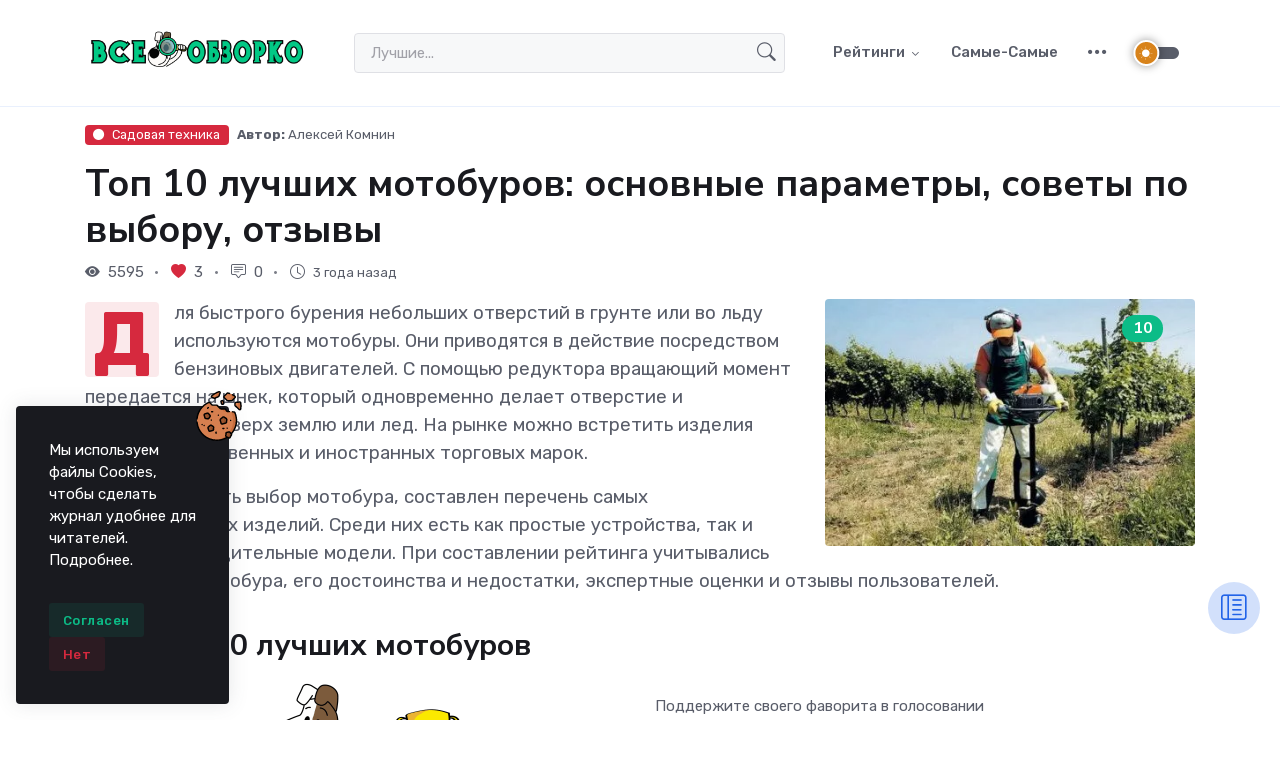

--- FILE ---
content_type: text/html; charset=UTF-8
request_url: https://vseobzorko.ru/top-10-luchshih-motoburov/
body_size: 32885
content:
<!DOCTYPE html>
<html lang="ru" prefix="og:https://ogp.me/ns#" itemscope itemtype="https://schema.org/WebPage">

<head>
			<meta name="robots" content="index, follow, max-image-preview:large, max-snippet:-1, max-video-preview:-1">
	
	<meta charset="utf-8">
	<meta name="viewport" content="width=device-width, initial-scale=1, shrink-to-fit=no">

	<!-- Favicons -->
	<link rel="apple-touch-icon" sizes="180x180" href="/default/images/icons/apple-touch-icon.png">
	<link rel="icon" type="image/png" sizes="32x32" href="/default/images/icons/favicon-32x32.png">
	<link rel="icon" type="image/png" sizes="16x16" href="/default/images/icons/favicon-16x16.png">
	<meta name="theme-color" content="#f2f3f5">
	<link rel="manifest" href="/manifest.json">

	<title>Топ 10 лучших мотобуров: главные характеристики, как выбрать, отзывы</title>
	<meta name="keywords" content=""/>
	<meta name="description" content="Лучшие мотобуры. Достоинства и недостатки моделей. Особенности выбора."/>

	
	<link rel="canonical" href="https://vseobzorko.ru/top-10-luchshih-motoburov/">

	<!-- Google Font -->
	<link rel='dns-prefetch' href='//fonts.googleapis.com' />
	<link href="https://fonts.gstatic.com" crossorigin rel="preconnect" />
	<!-- optionally increase loading priority -->
	<link rel="preload" as="style" href="https://fonts.googleapis.com/css2?family=Nunito+Sans:wght@400;700&family=Rubik:wght@400;500;700&display=swap">
	<!-- async CSS -->
	<link rel="stylesheet" media="print" onload="this.onload=null;this.removeAttribute('media');" href="https://fonts.googleapis.com/css2?family=Nunito+Sans:wght@400;700&family=Rubik:wght@400;500;700&display=swap">
	<!-- no-JS fallback -->
	<noscript>
		<link rel="stylesheet" href="https://fonts.googleapis.com/css2?family=Nunito+Sans:wght@400;700&family=Rubik:wght@400;500;700&display=swap">
	</noscript>

	<!-- Theme CSS -->
	<link rel="stylesheet" id="style-switch" type="text/css" href="/default/css/default.min.css"/>

	<script type="text/javascript">
		const controller = 'comments';
		const bmd = '/default';
		(async () => {
			let response = await fetch(bmd + "/images/icons/sprite.svg");
			let data = await response.text();
			let div = document.createElement("div");
			div.innerHTML = data;
			document.body.insertBefore(div, document.body.childNodes[0]);
		})();
	</script>

	
    <!-- Meta Tags -->
    <meta itemprop="image" content="https://vseobzorko.ru/uploads/publications/62e687357decb/https-seventools-ru-wp-content-uploads-zemlebur_.webp" />

    <meta property="article:publisher" content="https://www.facebook.com/groups/vseobzorko">

    <meta name="twitter:card" content="summary_large_image">
    <meta name="twitter:site" content="Журнал Всеобзорко" />
    <meta name="twitter:domain" content="vseobzorko.ru" />
    <meta name="twitter:title" content="Топ 10 лучших мотобуров: главные характеристики, как выбрать, отзывы" />
    <meta name="twitter:description" content="Лучшие мотобуры. Достоинства и недостатки моделей. Особенности выбора." />
    <meta name="twitter:image:src" content="https://vseobzorko.ru/uploads/publications/62e687357decb/https-seventools-ru-wp-content-uploads-zemlebur_.webp" />
    <meta name="twitter:image:alt" content="Топ 10 лучших мотобуров: основные параметры, советы по выбору, отзывы" />

    <meta property="og:locale" content="ru_RU">
    <meta property="og:type" content="article">
    <meta property="og:title" content="">
    <meta property="og:description" content="">
    <meta property="og:url" content="https://vseobzorko.ru/top-10-luchshih-motoburov/">
    <meta property="og:site_name" content="Журнал Всеобзорко">
    <meta property="og:image" content="https://vseobzorko.ru/uploads/publications/62e687357decb/https-seventools-ru-wp-content-uploads-zemlebur_.webp">
    <meta property="og:image:type" content="image/webp">

    <link rel="stylesheet" id="style-switch" type="text/css" href="/default/css/publications_details.min.css"/>

    <script>
	    (async () => {
		    let response = await fetch(bmd + "/images/icons/sprite_avatars.svg");
		    let data = await response.text();
		    document.body.firstElementChild.insertAdjacentHTML('beforeend', data);
	    })();
    </script>

    
</head>

<body data-bs-spy="scroll" data-bs-target="#nav-scroll" data-bs-offset="100" tabindex="0">

	<!-- Pre loader -->
	
		<header class="navbar-light navbar-sticky header-static">
		<nav class="navbar navbar-expand-lg"><div class="container"><!-- Logo START --><a class="navbar-brand" href="/"><picture><source type="image/webp" srcset="/default/images/design/logo.webp" /><img class="navbar-brand-item header-logo d-block" src="/default/images/design/logo.png" width="221" height="46" alt="https://vseobzorko.ru/" /></picture></a><!-- Logo END --><!-- Responsive navbar toggler --><button class="navbar-toggler ms-auto" type="button" data-bs-toggle="collapse" data-bs-target="#navbarCollapse" aria-controls="navbarCollapse" aria-expanded="false" aria-label="Toggle navigation" >                    <span class="navbar-toggler-icon"></span></button><!-- Main navbar START --><div class="collapse navbar-collapse" id="navbarCollapse"><!-- Nav Search --><div class="nav mt-3 mt-lg-0 px-4 flex-nowrap flex-grow-1 align-items-center" itemscope itemtype="https://schema.org/WebSite"><meta itemprop="url" content="https://vseobzorko.ru/"/><div class="nav-item w-100" itemprop="potentialAction" itemscope itemtype="https://schema.org/SearchAction"><form class="rounded position-relative js-search-form"><meta itemprop="target" content="https://vseobzorko.ru/search/{search}/"/><input class="form-control pe-5 bg-light" name="search" type="search" placeholder="Лучшие..." aria-label="Лучшие..."><button class="btn bg-transparent px-2 py-0 position-absolute top-50 end-0 translate-middle-y" type="submit" aria-label="Поиск"><i class="bi bi-search fs-5"></i></button></form></div></div><ul class="navbar-nav navbar-nav-scroll ms-auto"><li class="nav-item dropdown"><a class="nav-link dropdown-toggle" href="/" id="nav-cats" data-bs-toggle="dropdown" aria-haspopup="true" aria-expanded="false">Рейтинги</a><ul class="dropdown-menu w-300" aria-labelledby="nav-cats"><li class="dropdown-submenu dropstart"><a class="dropdown-item text-wrap dropdown-toggle" href="/bytovaya-tekhnika/">Бытовая техника</a><ul class="dropdown-menu dropdown-menu-start" data-bs-popper="none"><li><a class="dropdown-item text-wrap" href="/bytovaya-tekhnika/santekhnika-i-vannaya-komnata/">Сантехника и ванная комната</a></li><li class="dropdown-submenu dropstart"><a class="dropdown-item text-wrap dropdown-toggle" href="/bytovaya-tekhnika/kuhnya/">Кухня</a><ul class="dropdown-menu dropdown-menu-start" data-bs-popper="none"><li><a class="dropdown-item text-wrap" href="/bytovaya-tekhnika/kuhnya/posudomoechnye-mashiny/">Посудомоечные машины</a></li><li><a class="dropdown-item text-wrap" href="/bytovaya-tekhnika/kuhnya/duhovki/">Духовые шкафы</a></li><li><a class="dropdown-item text-wrap" href="/bytovaya-tekhnika/kuhnya/holodilniki/">Холодильники</a></li><li><a class="dropdown-item text-wrap" href="/bytovaya-tekhnika/kuhnya/mikrovolnovye-pechi/">Микроволновые печи</a></li><li><a class="dropdown-item text-wrap" href="/bytovaya-tekhnika/kuhnya/kofevarki/">Кофеварки</a></li><li><a class="dropdown-item text-wrap" href="/bytovaya-tekhnika/kuhnya/vytyazhki/">Вытяжки</a></li><li><a class="dropdown-item text-wrap" href="/bytovaya-tekhnika/kuhnya/multivarki/">Мультиварки</a></li><li><a class="dropdown-item text-wrap" href="/bytovaya-tekhnika/kuhnya/elektrochajniki/">Электрочайники</a></li><li><a class="dropdown-item text-wrap" href="/bytovaya-tekhnika/kuhnya/kuhonnye-kombayny/">Кухонные комбайны</a></li><li><a class="dropdown-item text-wrap" href="/bytovaya-tekhnika/kuhnya/blendery/">Блендеры</a></li><li><a class="dropdown-item text-wrap" href="/bytovaya-tekhnika/kuhnya/kofemolki/">Кофемолки</a></li><li><a class="dropdown-item text-wrap" href="/bytovaya-tekhnika/kuhnya/miksery/">Миксеры</a></li><li><a class="dropdown-item text-wrap" href="/bytovaya-tekhnika/kuhnya/vafelnitsy/">Вафельницы и грили</a></li><li><a class="dropdown-item text-wrap" href="/bytovaya-tekhnika/kuhnya/hlebopechki/">Хлебопечки</a></li><li><a class="dropdown-item text-wrap" href="/bytovaya-tekhnika/kuhnya/izmelchiteli/">Измельчители</a></li><li><a class="dropdown-item text-wrap" href="/bytovaya-tekhnika/kuhnya/sokovyzhimalki/">Соковыжималки</a></li><li><a class="dropdown-item text-wrap" href="/bytovaya-tekhnika/kuhnya/myasorubki/">Мясорубки</a></li></ul></li><li class="dropdown-submenu dropstart"><a class="dropdown-item text-wrap dropdown-toggle" href="/bytovaya-tekhnika/uhod-i-uborka/">Уход и уборка</a><ul class="dropdown-menu dropdown-menu-start" data-bs-popper="none"><li><a class="dropdown-item text-wrap" href="/bytovaya-tekhnika/uhod-i-uborka/stiralnye-mashiny/">Стиральные машины</a></li><li><a class="dropdown-item text-wrap" href="/bytovaya-tekhnika/uhod-i-uborka/paroochistiteli/">Пароочистители</a></li><li><a class="dropdown-item text-wrap" href="/bytovaya-tekhnika/uhod-i-uborka/pylesosy/">Пылесосы</a></li><li><a class="dropdown-item text-wrap" href="/bytovaya-tekhnika/uhod-i-uborka/utyugi/">Утюги</a></li><li><a class="dropdown-item text-wrap" href="/bytovaya-tekhnika/uhod-i-uborka/otparivateli/">Отпариватели</a></li><li><a class="dropdown-item text-wrap" href="/bytovaya-tekhnika/uhod-i-uborka/parogeneratory/">Парогенераторы</a></li></ul></li><li class="dropdown-submenu dropstart"><a class="dropdown-item text-wrap dropdown-toggle" href="/bytovaya-tekhnika/klimaticheskaya-tehnika/">Климатическая техника</a><ul class="dropdown-menu dropdown-menu-start" data-bs-popper="none"><li><a class="dropdown-item text-wrap" href="/bytovaya-tekhnika/klimaticheskaya-tehnika/kondicionery-i-ventilyatory/">Кондиционеры и вентиляторы</a></li><li><a class="dropdown-item text-wrap" href="/bytovaya-tekhnika/klimaticheskaya-tehnika/obogrevateli-i-boylery/">Обогреватели и бойлеры</a></li><li><a class="dropdown-item text-wrap" href="/bytovaya-tekhnika/klimaticheskaya-tehnika/uvlazhniteli-i-ochistiteli-vozduha/">Увлажнители и очистители воздуха</a></li></ul></li><li><a class="dropdown-item text-wrap" href="/bytovaya-tekhnika/shveynaya-tehnika/">Швейная техника</a></li></ul></li><li class="dropdown-submenu dropstart"><a class="dropdown-item text-wrap dropdown-toggle" href="/krasota-i-molodost/">Красота</a><ul class="dropdown-menu dropdown-menu-start" data-bs-popper="none"><li class="dropdown-submenu dropstart"><a class="dropdown-item text-wrap dropdown-toggle" href="/krasota-i-molodost/tehnika-dlya-krasoty-i-zdorovya/">Техника для красоты и здоровья</a><ul class="dropdown-menu dropdown-menu-start" data-bs-popper="none"><li><a class="dropdown-item text-wrap" href="/krasota-i-molodost/tehnika-dlya-krasoty-i-zdorovya/massazhery/">Массажеры</a></li><li><a class="dropdown-item text-wrap" href="/krasota-i-molodost/tehnika-dlya-krasoty-i-zdorovya/medtehnika/">Медтехника</a></li><li><a class="dropdown-item text-wrap" href="/krasota-i-molodost/tehnika-dlya-krasoty-i-zdorovya/elektrobritvy-i-trimmery/">Электробритвы и триммеры</a></li><li><a class="dropdown-item text-wrap" href="/krasota-i-molodost/tehnika-dlya-krasoty-i-zdorovya/epilyatory/">Эпиляторы</a></li><li><a class="dropdown-item text-wrap" href="/krasota-i-molodost/tehnika-dlya-krasoty-i-zdorovya/mashinki-dlya-strizhki/">Машинки для стрижки</a></li></ul></li><li><a class="dropdown-item text-wrap" href="/krasota-i-molodost/kosmetika/">Косметика</a></li><li><a class="dropdown-item text-wrap" href="/krasota-i-molodost/uhod-za-litsom/">Уход за лицом</a></li><li><a class="dropdown-item text-wrap" href="/krasota-i-molodost/uhod-za-polostyu-rta/">Уход за полостью рта</a></li><li class="dropdown-submenu dropstart"><a class="dropdown-item text-wrap dropdown-toggle" href="/krasota-i-molodost/uhod-za-volosami/">Уход за волосами</a><ul class="dropdown-menu dropdown-menu-start" data-bs-popper="none"><li><a class="dropdown-item text-wrap" href="/krasota-i-molodost/uhod-za-volosami/masla-dlya-volos/">Масла для волос</a></li></ul></li><li class="dropdown-submenu dropstart"><a class="dropdown-item text-wrap dropdown-toggle" href="/krasota-i-molodost/zdorove/">Здоровье</a><ul class="dropdown-menu dropdown-menu-start" data-bs-popper="none"><li><a class="dropdown-item text-wrap" href="/krasota-i-molodost/zdorove/vitaminy/">Витамины и БАД</a></li></ul></li><li><a class="dropdown-item text-wrap" href="/krasota-i-molodost/uhod-za-telom/">Уход за телом</a></li><li><a class="dropdown-item text-wrap" href="/krasota-i-molodost/uhod-i-gigiena/">Уход и гигиена</a></li><li><a class="dropdown-item text-wrap" href="/krasota-i-molodost/parfyumeriya/">Парфюмерия</a></li><li><a class="dropdown-item text-wrap" href="/krasota-i-molodost/sredstva-dlya-britya/">Средства для бритья</a></li></ul></li><li class="dropdown-submenu dropstart"><a class="dropdown-item text-wrap dropdown-toggle" href="/elektronika/">Электроника</a><ul class="dropdown-menu dropdown-menu-start" data-bs-popper="none"><li><a class="dropdown-item text-wrap" href="/elektronika/smartfony/">Смартфоны</a></li><li class="dropdown-submenu dropstart"><a class="dropdown-item text-wrap dropdown-toggle" href="/elektronika/noutbuki-i-kompyutery/">Ноутбуки и компьютеры</a><ul class="dropdown-menu dropdown-menu-start" data-bs-popper="none"><li><a class="dropdown-item text-wrap" href="/elektronika/noutbuki-i-kompyutery/komplektuyuschie/">Комплектующие</a></li><li><a class="dropdown-item text-wrap" href="/elektronika/noutbuki-i-kompyutery/setevoe-oborudovanie/">Сетевое оборудование</a></li><li><a class="dropdown-item text-wrap" href="/elektronika/noutbuki-i-kompyutery/printery-i-mfu/">Принтеры и МФУ</a></li></ul></li><li><a class="dropdown-item text-wrap" href="/elektronika/portativnaya-elektronika/">Портативная электроника</a></li><li><a class="dropdown-item text-wrap" href="/elektronika/smart-chasy/">Смарт-часы</a></li><li><a class="dropdown-item text-wrap" href="/elektronika/televizory/">Телевизоры</a></li><li><a class="dropdown-item text-wrap" href="/elektronika/foto-i-video/">Фото и видео</a></li><li><a class="dropdown-item text-wrap" href="/elektronika/avtoelektronika/">Автоэлектроника</a></li><li><a class="dropdown-item text-wrap" href="/elektronika/naushniki/">Наушники</a></li><li><a class="dropdown-item text-wrap" href="/elektronika/3d-ustroystva/">3D-устройства</a></li><li><a class="dropdown-item text-wrap" href="/elektronika/tovary-dlya-biznesa/">Товары для бизнеса</a></li></ul></li><li class="dropdown-submenu dropstart"><a class="dropdown-item text-wrap dropdown-toggle" href="/produkty-pitaniya/">Продукты питания</a><ul class="dropdown-menu dropdown-menu-start" data-bs-popper="none"><li><a class="dropdown-item text-wrap" href="/produkty-pitaniya/shokolad-konfety/">Шоколад, конфеты и сладости</a></li><li class="dropdown-submenu dropstart"><a class="dropdown-item text-wrap dropdown-toggle" href="/produkty-pitaniya/napitki/">Напитки</a><ul class="dropdown-menu dropdown-menu-start" data-bs-popper="none"><li><a class="dropdown-item text-wrap" href="/produkty-pitaniya/napitki/kofe/">Кофе и чай</a></li><li><a class="dropdown-item text-wrap" href="/produkty-pitaniya/napitki/vina/">Вина</a></li><li><a class="dropdown-item text-wrap" href="/produkty-pitaniya/napitki/pivo/">Пиво</a></li><li><a class="dropdown-item text-wrap" href="/produkty-pitaniya/napitki/soki/">Соки</a></li></ul></li><li><a class="dropdown-item text-wrap" href="/produkty-pitaniya/rastitelnoe-maslo/">Растительное масло</a></li><li><a class="dropdown-item text-wrap" href="/produkty-pitaniya/molochnye-produkty/">Молочные продукты</a></li><li><a class="dropdown-item text-wrap" href="/produkty-pitaniya/konservy/">Консервы и бакалея</a></li><li><a class="dropdown-item text-wrap" href="/produkty-pitaniya/zhvachki/">Жвачки</a></li><li><a class="dropdown-item text-wrap" href="/produkty-pitaniya/muchnye-izdeliya/">Мучные изделия</a></li><li><a class="dropdown-item text-wrap" href="/produkty-pitaniya/myasnye-produkty/">Мясные продукты</a></li><li><a class="dropdown-item text-wrap" href="/produkty-pitaniya/kashi/">Каши</a></li></ul></li><li class="dropdown-submenu dropstart"><a class="dropdown-item text-wrap" href="/instrumenty/">Инструменты</a></li><li class="dropdown-submenu dropstart"><a class="dropdown-item text-wrap dropdown-toggle" href="/detskie-tovary/">Детские товары</a><ul class="dropdown-menu dropdown-menu-start" data-bs-popper="none"><li><a class="dropdown-item text-wrap" href="/detskie-tovary/razvitie-i-tvorchestvo/">Развитие и творчество</a></li><li><a class="dropdown-item text-wrap" href="/detskie-tovary/gigiena-i-uhod/">Гигиена и уход</a></li><li><a class="dropdown-item text-wrap" href="/detskie-tovary/kolyaski/">Коляски</a></li><li><a class="dropdown-item text-wrap" href="/detskie-tovary/detskie-velosipedy/">Детские велосипеды</a></li><li><a class="dropdown-item text-wrap" href="/detskie-tovary/detskoe-pitanie/">Детское питание</a></li><li><a class="dropdown-item text-wrap" href="/detskie-tovary/igrushki/">Игрушки</a></li><li><a class="dropdown-item text-wrap" href="/detskie-tovary/detskaya-komnata/">Детская комната</a></li><li><a class="dropdown-item text-wrap" href="/detskie-tovary/aktivnyy-otdyh/">Прогулки и активный отдых</a></li></ul></li><li class="dropdown-submenu dropstart"><a class="dropdown-item text-wrap dropdown-toggle" href="/kantstovary/">Канцтовары и книги</a><ul class="dropdown-menu dropdown-menu-start" data-bs-popper="none"><li><a class="dropdown-item text-wrap" href="/kantstovary/knigi/">Книги</a></li></ul></li><li class="dropdown-submenu dropstart"><a class="dropdown-item text-wrap dropdown-toggle" href="/sport-i-uvlecheniya/">Спорт и увлечения</a><ul class="dropdown-menu dropdown-menu-start" data-bs-popper="none"><li><a class="dropdown-item text-wrap" href="/sport-i-uvlecheniya/turizm/">Туризм и активный отдых</a></li><li><a class="dropdown-item text-wrap" href="/sport-i-uvlecheniya/trenazhery/">Тренажеры</a></li><li><a class="dropdown-item text-wrap" href="/sport-i-uvlecheniya/odezhda-dlya-sporta/">Одежда для спорта</a></li><li><a class="dropdown-item text-wrap" href="/sport-i-uvlecheniya/muzykalnye-instrumenty/">Музыкальные инструменты</a></li><li><a class="dropdown-item text-wrap" href="/sport-i-uvlecheniya/velosipedy/">Велосипеды</a></li><li><a class="dropdown-item text-wrap" href="/sport-i-uvlecheniya/myachi-dlya-komandnyh-igr/">Мячи для командных игр</a></li><li><a class="dropdown-item text-wrap" href="/sport-i-uvlecheniya/zimnie-vidy-sporta/">Зимние виды спорта</a></li><li><a class="dropdown-item text-wrap" href="/sport-i-uvlecheniya/rubalka/">Рыбалка</a></li><li><a class="dropdown-item text-wrap" href="/sport-i-uvlecheniya/rukodelie/">Рукоделие</a></li><li><a class="dropdown-item text-wrap" href="/sport-i-uvlecheniya/fitnes-i-trenazhery/">Фитнес и тренажеры</a></li><li><a class="dropdown-item text-wrap" href="/sport-i-uvlecheniya/yoga/">Йога</a></li><li><a class="dropdown-item text-wrap" href="/sport-i-uvlecheniya/sportivnoe-pitanie/">Спортивное питание</a></li></ul></li><li class="dropdown-submenu dropstart"><a class="dropdown-item text-wrap dropdown-toggle" href="/odezhda-obuv-i-ukrasheniya/">Одежда, обувь и украшения</a><ul class="dropdown-menu dropdown-menu-start" data-bs-popper="none"><li><a class="dropdown-item text-wrap" href="/odezhda-obuv-i-ukrasheniya/detskaya-odezhda/">Детская одежда</a></li></ul></li><li class="dropdown-submenu dropstart"><a class="dropdown-item text-wrap dropdown-toggle" href="/tovary-dlya-doma/">Товары для дома</a><ul class="dropdown-menu dropdown-menu-start" data-bs-popper="none"><li class="dropdown-submenu dropstart"><a class="dropdown-item text-wrap dropdown-toggle" href="/tovary-dlya-doma/tovary-dlya-zhivotnyh/">Товары для животных</a><ul class="dropdown-menu dropdown-menu-start" data-bs-popper="none"><li><a class="dropdown-item text-wrap" href="/tovary-dlya-doma/tovary-dlya-zhivotnyh/koshki/">Кошки</a></li><li><a class="dropdown-item text-wrap" href="/tovary-dlya-doma/tovary-dlya-zhivotnyh/napolniteli-tualetov/">Наполнители туалетов</a></li><li><a class="dropdown-item text-wrap" href="/tovary-dlya-doma/tovary-dlya-zhivotnyh/gryzuny/">Грызуны</a></li><li><a class="dropdown-item text-wrap" href="/tovary-dlya-doma/tovary-dlya-zhivotnyh/akvarium/">Аквариум</a></li></ul></li><li><a class="dropdown-item text-wrap" href="/tovary-dlya-doma/bytovaya-himiya/">Бытовая химия</a></li><li><a class="dropdown-item text-wrap" href="/tovary-dlya-doma/mebel/">Мебель</a></li><li><a class="dropdown-item text-wrap" href="/tovary-dlya-doma/inventar/">Инвентарь</a></li><li><a class="dropdown-item text-wrap" href="/tovary-dlya-doma/remont-i-dekor/">Ремонт и декор</a></li><li><a class="dropdown-item text-wrap" href="/tovary-dlya-doma/komnatnye-rasteniya/">Комнатные растения</a></li><li><a class="dropdown-item text-wrap" href="/tovary-dlya-doma/kuhonnye-prinadlezhnosti/">Кухонные принадлежности</a></li><li><a class="dropdown-item text-wrap" href="/tovary-dlya-doma/osvezhiteli-vozduha/">Освежители воздуха</a></li><li><a class="dropdown-item text-wrap" href="/tovary-dlya-doma/alternativnaya-energetika/">Альтернативная энергетика</a></li><li><a class="dropdown-item text-wrap" href="/tovary-dlya-doma/bezopasnost-tovary-dlya-doma/">Безопасность</a></li></ul></li><li class="dropdown-submenu dropstart"><a class="dropdown-item text-wrap dropdown-toggle" href="/podarki/">Подарки</a><ul class="dropdown-menu dropdown-menu-start" data-bs-popper="none"><li><a class="dropdown-item text-wrap" href="/podarki/novyj-god/">Новый год</a></li></ul></li><li class="dropdown-submenu dropstart"><a class="dropdown-item text-wrap dropdown-toggle" href="/dom-sad-i-ogorod/">Дача, сад и огород</a><ul class="dropdown-menu dropdown-menu-start" data-bs-popper="none"><li><a class="dropdown-item text-wrap" href="/dom-sad-i-ogorod/sadovaya-tehnika/">Садовая техника</a></li><li><a class="dropdown-item text-wrap" href="/dom-sad-i-ogorod/udobreniya/">Удобрения</a></li><li><a class="dropdown-item text-wrap" href="/dom-sad-i-ogorod/rasteniya/">Растения</a></li><li><a class="dropdown-item text-wrap" href="/dom-sad-i-ogorod/sadovaya-mebel/">Садовая мебель</a></li></ul></li><li class="dropdown-submenu dropstart"><a class="dropdown-item text-wrap dropdown-toggle" href="/internet-servisy/">Интернет-сервисы</a><ul class="dropdown-menu dropdown-menu-start" data-bs-popper="none"><li><a class="dropdown-item text-wrap" href="/internet-servisy/dostavka/">Доставка</a></li><li><a class="dropdown-item text-wrap" href="/internet-servisy/internet-magaziny/">Интернет-магазины</a></li></ul></li><li class="dropdown-submenu dropstart"><a class="dropdown-item text-wrap dropdown-toggle" href="/bezopasnost/">Безопасность</a><ul class="dropdown-menu dropdown-menu-start" data-bs-popper="none"><li><a class="dropdown-item text-wrap" href="/bezopasnost/samooborona/">Самооборона</a></li></ul></li><li class="dropdown-submenu dropstart"><a class="dropdown-item text-wrap dropdown-toggle" href="/zavedeniya/">Сфера услуг</a><ul class="dropdown-menu dropdown-menu-start" data-bs-popper="none"><li><a class="dropdown-item text-wrap" href="/zavedeniya/magaziny/">Магазины</a></li><li><a class="dropdown-item text-wrap" href="/zavedeniya/restorany/">Рестораны</a></li></ul></li><li class="dropdown-submenu dropstart"><a class="dropdown-item text-wrap" href="/avtotovary/">Автотовары</a></li><li class="dropdown-submenu dropstart"><a class="dropdown-item text-wrap" href="/sovety-po-vyboru/">Советы по выбору</a></li></ul></li><li class="nav-item"><a class="nav-link" href="/best/">Самые-самые</a></li>                </ul></div><!-- Main navbar END --><!-- Nav right START --><div class="nav ms-sm-3 flex-nowrap align-items-center"><!-- Nav additional link --><div class="nav-item dropdown dropdown-toggle-icon-none"><a class="nav-link dropdown-toggle" role="button" href="#" id="navAdditionalLink" data-bs-toggle="dropdown" aria-expanded="false" aria-label="Другие разделы сайта" ><i class="bi bi-three-dots fs-4"></i></a><ul class="dropdown-menu dropdown-menu-end min-w-auto shadow rounded text-end" aria-labelledby="navAdditionalLink"><li><a class="dropdown-item fw-normal" href="/about/">О Нас</a></li><li><a class="dropdown-item fw-normal" href="/authors/">Редакция</a></li><li><a class="dropdown-item fw-normal" href="/avtoram/">Авторам</a></li><li><a class="dropdown-item fw-normal" href="/contacts/">Контакты</a></li></ul></div><!-- Nav Button --><!-- Dark mode switch --><div class="nav-item"><div class="modeswitch" id="darkModeSwitch"><div class="switch"></div></div></div></div></div></nav><!-- Navbar END -->	</header>

		<main>
		<!-- Divider -->
		<div class="border-bottom border-primary border-1 opacity-1"></div>
		
<div itemscope itemtype="https://schema.org/Article"><meta itemprop="inLanguage" content="ru-RU" /><section class="py-3"><div class="container"><div class="row"><div class="col-12"><a href="/dom-sad-i-ogorod/sadovaya-tehnika/" class="badge bg-danger mb-3"><i class="bi bi-circle-fill me-2 small fw-bold"></i>Садовая техника</a><span class="text-body fw-normal"><span class="ms-2 small fw-bold">Автор:</span><a href="/author/xavi_alonso/" class="text-body small"> Алексей Комнин</a></span><h1 itemprop="headline">Топ 10 лучших мотобуров: основные параметры, советы по выбору, отзывы</h1><ul class="nav nav-divider align-items-center justify-content-start mb-3"><li class="nav-item"><i class="bi bi-eye-fill me-1"></i> 5595</li><li class="nav-item"><a href="#publication-rating" class="btn-link"><i class="bi bi-heart-fill me-1 text-danger"></i> 3</a></li><li class="nav-item"><a href="#comments" class="btn-link"><i class="bi bi-chat-square-text me-1"></i> 0</a></li><li class="nav-item"><i class="bi bi-clock me-2"></i><span class="small">3 года назад</span></li></ul><div class="position-relative"><picture><source type="image/webp" srcset="/uploads/publications/62e687357decb/https-seventools-ru-wp-content-uploads-zemlebur_.webp" /><img class="rounded col-md-4 float-end mb-3 ms-md-4 d-block" src="/uploads/publications/62e687357decb/https-seventools-ru-wp-content-uploads-zemlebur_.jpg" width="390" height="260" alt="Топ 10 лучших мотобуров: основные параметры, советы по выбору, отзывы"></picture><div class="h5 p-3 pe-md-4 position-absolute end-0" itemprop="aggregateRating" itemscope itemtype="https://schema.org/AggregateRating"><meta itemprop="worstRating" content="1"><meta itemprop='bestRating' content='10' /><meta itemprop='ratingValue' content='10' /><meta itemprop='ratingCount' content='3' /><span class="badge bg-success text-white fw-bold rounded-pill js-rating"> 10</span></div><div class="lead" itemprop="articleBody"><span class="dropcap bg-danger-soft text-danger px-2 rounded">Д</span><p>ля быстрого бурения небольших отверстий в грунте или во льду используются мотобуры. Они приводятся в действие посредством бензиновых двигателей. С помощью редуктора вращающий момент передается на шнек, который одновременно делает отверстие и выбрасывает наверх землю или лед. На рынке можно встретить изделия многих отечественных и иностранных торговых марок.</p>

<p>Чтобы облегчить выбор мотобура, составлен перечень самых функциональных изделий. Среди них есть как простые устройства, так и более производительные модели. При составлении рейтинга учитывались назначение мотобура, его достоинства и недостатки, экспертные оценки и отзывы пользователей.</p></div></div></div></div>            <div class="js-banner text-center"
	 data-id="2"
	 style="margin-top: 10px; "
>
	<div id="yandex_rtb_R-A-13635076-1"></div>
</div>
</div><div class="container">

            <h2 class="my-3" id="rating-table">Рейтинг 10 лучших мотобуров</h2>
    
    <div class="row justify-content-center align-items-center pb-3">
        <div class="col-lg-4">
            <picture>
                <source type="image/webp" srcset="/default/images/design/best.webp" />
                <img class="d-block" src="/default/images/design/best.png" alt="ТОП" width="233" height="150" />
            </picture>
        </div>
        <div class="col-lg-4">
            <p>
                                    Поддержите своего фаворита в голосовании ниже!
                            </p>
            <p>У Вас есть <span class="badge rounded-pill bg-warning text-dark js-votes-counter" data-id="511">3</span> голоса, чтобы выразить свое мнение.</p>
        </div>
    </div>

    <!-- Rating -->
                        <div class="row rating-row align-items-center">
    <div class="col-md-6 col-12 py-2">
                    <picture>
                <source type="image/webp" srcset="/uploads/products/62e687365b4b6/th_motobur-ada-instruments-ground-drill-7-bez-shneka.webp" />
                <img src="/uploads/products/62e687365b4b6/th_motobur-ada-instruments-ground-drill-7-bez-shneka.jpg" class="img-thumbnail rounded me-3" width="60" height="60" alt="ADA instruments Ground Drill 7" />
            </picture>
                <a href="#p-ada-instruments-ground-drill-7">ADA instruments Ground Drill 7</a>

            </div>
            <div class="col-md-4 col-12 ms-md-0 mt-2 mt-md-0">
            <div class="row align-items-center justify-content-md-end justify-content-xs-start js-rating-controls" data-pid="4492">
                <div class="w-150 rounded bg-warning text-dark text-center ms-3 p-2 me-2">
                    <div class="small">Общий балл</div>
                    <div class="fw-bold fs-5 js-votes-total">10</div>
                </div>
                <div class="w-200">
                    <div class="row align-items-center justify-content-center text-center g-0">
                        <div class="col-3 fw-bold text-danger js-votes-dash">0</div>
                        <div class="col-3">
                            <i class="bi bi-dash-square text-danger fs-1 js-vote" data-action="dash" role="button" tabindex="0" aria-label="Rating minus"></i>
                        </div>
                        <div class="col-3">
                            <i class="bi bi-plus-square text-success fs-1 js-vote" data-action="plus" role="button" tabindex="0" aria-label="Rating plus"></i>
                        </div>
                        <div class="col-3 fw-bold text-success js-votes-plus">5</div>
                    </div>
                </div>
            </div>
        </div>
                    <div class="col-md-2 col-12 d-md-block d-grid mt-3 mt-md-0">
                <a href="https://ya.cc/m/3ePHFc" class="btn btn-outline-primary float-end" target="_blank" rel="nofollow">Узнать цену</a>
            </div>
            </div>                    <div class="row rating-row align-items-center">
    <div class="col-md-6 col-12 py-2">
                    <picture>
                <source type="image/webp" srcset="/uploads/products/62e6873621f5f/th_motobur-champion-ag252-2-l-s-.webp" />
                <img src="/uploads/products/62e6873621f5f/th_motobur-champion-ag252-2-l-s-.jpg" class="img-thumbnail rounded me-3" width="60" height="60" alt="Champion AG252" />
            </picture>
                <a href="#p-champion-ag252">Champion AG252</a>

            </div>
            <div class="col-md-4 col-12 ms-md-0 mt-2 mt-md-0">
            <div class="row align-items-center justify-content-md-end justify-content-xs-start js-rating-controls" data-pid="4490">
                <div class="w-150 rounded bg-warning text-dark text-center ms-3 p-2 me-2">
                    <div class="small">Общий балл</div>
                    <div class="fw-bold fs-5 js-votes-total">10</div>
                </div>
                <div class="w-200">
                    <div class="row align-items-center justify-content-center text-center g-0">
                        <div class="col-3 fw-bold text-danger js-votes-dash">0</div>
                        <div class="col-3">
                            <i class="bi bi-dash-square text-danger fs-1 js-vote" data-action="dash" role="button" tabindex="0" aria-label="Rating minus"></i>
                        </div>
                        <div class="col-3">
                            <i class="bi bi-plus-square text-success fs-1 js-vote" data-action="plus" role="button" tabindex="0" aria-label="Rating plus"></i>
                        </div>
                        <div class="col-3 fw-bold text-success js-votes-plus">3</div>
                    </div>
                </div>
            </div>
        </div>
                    <div class="col-md-2 col-12 d-md-block d-grid mt-3 mt-md-0">
                <a href="https://ya.cc/m/3ePHF3" class="btn btn-outline-primary float-end" target="_blank" rel="nofollow">Узнать цену</a>
            </div>
            </div>                    <div class="row rating-row align-items-center">
    <div class="col-md-6 col-12 py-2">
                    <picture>
                <source type="image/webp" srcset="/uploads/products/62e687369cea2/th_motobur-carver-ag-52-000-1-9-l-s-.webp" />
                <img src="/uploads/products/62e687369cea2/th_motobur-carver-ag-52-000-1-9-l-s-.jpg" class="img-thumbnail rounded me-3" width="60" height="60" alt="Carver AG-52/000" />
            </picture>
                <a href="#p-carver-ag-52000">Carver AG-52/000</a>

            </div>
            <div class="col-md-4 col-12 ms-md-0 mt-2 mt-md-0">
            <div class="row align-items-center justify-content-md-end justify-content-xs-start js-rating-controls" data-pid="4495">
                <div class="w-150 rounded bg-warning text-dark text-center ms-3 p-2 me-2">
                    <div class="small">Общий балл</div>
                    <div class="fw-bold fs-5 js-votes-total">10</div>
                </div>
                <div class="w-200">
                    <div class="row align-items-center justify-content-center text-center g-0">
                        <div class="col-3 fw-bold text-danger js-votes-dash">0</div>
                        <div class="col-3">
                            <i class="bi bi-dash-square text-danger fs-1 js-vote" data-action="dash" role="button" tabindex="0" aria-label="Rating minus"></i>
                        </div>
                        <div class="col-3">
                            <i class="bi bi-plus-square text-success fs-1 js-vote" data-action="plus" role="button" tabindex="0" aria-label="Rating plus"></i>
                        </div>
                        <div class="col-3 fw-bold text-success js-votes-plus">2</div>
                    </div>
                </div>
            </div>
        </div>
                    <div class="col-md-2 col-12 d-md-block d-grid mt-3 mt-md-0">
                <a href="https://ya.cc/m/3ePHHJ" class="btn btn-outline-primary float-end" target="_blank" rel="nofollow">Узнать цену</a>
            </div>
            </div>                    <div class="row rating-row align-items-center">
    <div class="col-md-6 col-12 py-2">
                    <picture>
                <source type="image/webp" srcset="/uploads/products/62e68735e5270/th_motobur-elitech-bm-70v-3-3-l-s-.webp" />
                <img src="/uploads/products/62e68735e5270/th_motobur-elitech-bm-70v-3-3-l-s-.jpg" class="img-thumbnail rounded me-3" width="60" height="60" alt="Elitech БМ 70В" />
            </picture>
                <a href="#p-elitech-bm-70v">Elitech БМ 70В</a>

            </div>
            <div class="col-md-4 col-12 ms-md-0 mt-2 mt-md-0">
            <div class="row align-items-center justify-content-md-end justify-content-xs-start js-rating-controls" data-pid="4488">
                <div class="w-150 rounded bg-warning text-dark text-center ms-3 p-2 me-2">
                    <div class="small">Общий балл</div>
                    <div class="fw-bold fs-5 js-votes-total">10</div>
                </div>
                <div class="w-200">
                    <div class="row align-items-center justify-content-center text-center g-0">
                        <div class="col-3 fw-bold text-danger js-votes-dash">0</div>
                        <div class="col-3">
                            <i class="bi bi-dash-square text-danger fs-1 js-vote" data-action="dash" role="button" tabindex="0" aria-label="Rating minus"></i>
                        </div>
                        <div class="col-3">
                            <i class="bi bi-plus-square text-success fs-1 js-vote" data-action="plus" role="button" tabindex="0" aria-label="Rating plus"></i>
                        </div>
                        <div class="col-3 fw-bold text-success js-votes-plus">2</div>
                    </div>
                </div>
            </div>
        </div>
                    <div class="col-md-2 col-12 d-md-block d-grid mt-3 mt-md-0">
                <a href="https://ya.cc/m/3ePHEi" class="btn btn-outline-primary float-end" target="_blank" rel="nofollow">Узнать цену</a>
            </div>
            </div>                    <div class="row rating-row align-items-center">
    <div class="col-md-6 col-12 py-2">
                    <picture>
                <source type="image/webp" srcset="/uploads/products/62e6873598c2e/th_motobur-maxcut-mc-55-3-l-s-.webp" />
                <img src="/uploads/products/62e6873598c2e/th_motobur-maxcut-mc-55-3-l-s-.jpg" class="img-thumbnail rounded me-3" width="60" height="60" alt="Maxcut MC 55" />
            </picture>
                <a href="#p-maxcut-mc-55">Maxcut MC 55</a>

            </div>
            <div class="col-md-4 col-12 ms-md-0 mt-2 mt-md-0">
            <div class="row align-items-center justify-content-md-end justify-content-xs-start js-rating-controls" data-pid="4486">
                <div class="w-150 rounded bg-warning text-dark text-center ms-3 p-2 me-2">
                    <div class="small">Общий балл</div>
                    <div class="fw-bold fs-5 js-votes-total">10</div>
                </div>
                <div class="w-200">
                    <div class="row align-items-center justify-content-center text-center g-0">
                        <div class="col-3 fw-bold text-danger js-votes-dash">0</div>
                        <div class="col-3">
                            <i class="bi bi-dash-square text-danger fs-1 js-vote" data-action="dash" role="button" tabindex="0" aria-label="Rating minus"></i>
                        </div>
                        <div class="col-3">
                            <i class="bi bi-plus-square text-success fs-1 js-vote" data-action="plus" role="button" tabindex="0" aria-label="Rating plus"></i>
                        </div>
                        <div class="col-3 fw-bold text-success js-votes-plus">1</div>
                    </div>
                </div>
            </div>
        </div>
                    <div class="col-md-2 col-12 d-md-block d-grid mt-3 mt-md-0">
                <a href="https://ya.cc/m/3ePHED" class="btn btn-outline-primary float-end" target="_blank" rel="nofollow">Узнать цену</a>
            </div>
            </div>                    <div class="row rating-row align-items-center">
    <div class="col-md-6 col-12 py-2">
                    <picture>
                <source type="image/webp" srcset="/uploads/products/62e687360f318/th_motobur-ada-instruments-ground-drill-8-bez-shneka.webp" />
                <img src="/uploads/products/62e687360f318/th_motobur-ada-instruments-ground-drill-8-bez-shneka.jpg" class="img-thumbnail rounded me-3" width="60" height="60" alt="ADA instruments Ground Drill 8" />
            </picture>
                <a href="#p-ada-instruments-ground-drill-8">ADA instruments Ground Drill 8</a>

            </div>
            <div class="col-md-4 col-12 ms-md-0 mt-2 mt-md-0">
            <div class="row align-items-center justify-content-md-end justify-content-xs-start js-rating-controls" data-pid="4489">
                <div class="w-150 rounded bg-warning text-dark text-center ms-3 p-2 me-2">
                    <div class="small">Общий балл</div>
                    <div class="fw-bold fs-5 js-votes-total">10</div>
                </div>
                <div class="w-200">
                    <div class="row align-items-center justify-content-center text-center g-0">
                        <div class="col-3 fw-bold text-danger js-votes-dash">0</div>
                        <div class="col-3">
                            <i class="bi bi-dash-square text-danger fs-1 js-vote" data-action="dash" role="button" tabindex="0" aria-label="Rating minus"></i>
                        </div>
                        <div class="col-3">
                            <i class="bi bi-plus-square text-success fs-1 js-vote" data-action="plus" role="button" tabindex="0" aria-label="Rating plus"></i>
                        </div>
                        <div class="col-3 fw-bold text-success js-votes-plus">1</div>
                    </div>
                </div>
            </div>
        </div>
                    <div class="col-md-2 col-12 d-md-block d-grid mt-3 mt-md-0">
                <a href="https://ya.cc/m/3ePHEs" class="btn btn-outline-primary float-end" target="_blank" rel="nofollow">Узнать цену</a>
            </div>
            </div>                    <div class="row rating-row align-items-center">
    <div class="col-md-6 col-12 py-2">
                    <picture>
                <source type="image/webp" srcset="/uploads/products/62e68735baf45/th_motobur-huter-ggd-52-1-9-l-s-.webp" />
                <img src="/uploads/products/62e68735baf45/th_motobur-huter-ggd-52-1-9-l-s-.jpg" class="img-thumbnail rounded me-3" width="60" height="60" alt="Huter GGD-52" />
            </picture>
                <a href="#p-huter-ggd-52">Huter GGD-52</a>

            </div>
            <div class="col-md-4 col-12 ms-md-0 mt-2 mt-md-0">
            <div class="row align-items-center justify-content-md-end justify-content-xs-start js-rating-controls" data-pid="4487">
                <div class="w-150 rounded bg-warning text-dark text-center ms-3 p-2 me-2">
                    <div class="small">Общий балл</div>
                    <div class="fw-bold fs-5 js-votes-total">7.1</div>
                </div>
                <div class="w-200">
                    <div class="row align-items-center justify-content-center text-center g-0">
                        <div class="col-3 fw-bold text-danger js-votes-dash">1</div>
                        <div class="col-3">
                            <i class="bi bi-dash-square text-danger fs-1 js-vote" data-action="dash" role="button" tabindex="0" aria-label="Rating minus"></i>
                        </div>
                        <div class="col-3">
                            <i class="bi bi-plus-square text-success fs-1 js-vote" data-action="plus" role="button" tabindex="0" aria-label="Rating plus"></i>
                        </div>
                        <div class="col-3 fw-bold text-success js-votes-plus">6</div>
                    </div>
                </div>
            </div>
        </div>
                    <div class="col-md-2 col-12 d-md-block d-grid mt-3 mt-md-0">
                <a href="https://ya.cc/m/3ePHEM" class="btn btn-outline-primary float-end" target="_blank" rel="nofollow">Узнать цену</a>
            </div>
            </div>                    <div class="row rating-row align-items-center">
    <div class="col-md-6 col-12 py-2">
                    <picture>
                <source type="image/webp" srcset="/uploads/products/62e687368071b/th_motobur-hammer-mtb80-2-5-l-s-.webp" />
                <img src="/uploads/products/62e687368071b/th_motobur-hammer-mtb80-2-5-l-s-.jpg" class="img-thumbnail rounded me-3" width="60" height="60" alt="Hammer MTB80" />
            </picture>
                <a href="#p-hammer-mtb80">Hammer MTB80</a>

            </div>
            <div class="col-md-4 col-12 ms-md-0 mt-2 mt-md-0">
            <div class="row align-items-center justify-content-md-end justify-content-xs-start js-rating-controls" data-pid="4494">
                <div class="w-150 rounded bg-warning text-dark text-center ms-3 p-2 me-2">
                    <div class="small">Общий балл</div>
                    <div class="fw-bold fs-5 js-votes-total">3.3</div>
                </div>
                <div class="w-200">
                    <div class="row align-items-center justify-content-center text-center g-0">
                        <div class="col-3 fw-bold text-danger js-votes-dash">2</div>
                        <div class="col-3">
                            <i class="bi bi-dash-square text-danger fs-1 js-vote" data-action="dash" role="button" tabindex="0" aria-label="Rating minus"></i>
                        </div>
                        <div class="col-3">
                            <i class="bi bi-plus-square text-success fs-1 js-vote" data-action="plus" role="button" tabindex="0" aria-label="Rating plus"></i>
                        </div>
                        <div class="col-3 fw-bold text-success js-votes-plus">4</div>
                    </div>
                </div>
            </div>
        </div>
                    <div class="col-md-2 col-12 d-md-block d-grid mt-3 mt-md-0">
                <a href="https://ya.cc/m/3ePHGb" class="btn btn-outline-primary float-end" target="_blank" rel="nofollow">Узнать цену</a>
            </div>
            </div>                    <div class="row rating-row align-items-center">
    <div class="col-md-6 col-12 py-2">
                    <picture>
                <source type="image/webp" srcset="/uploads/products/62e687367446c/th_motobur-forward-fea-52-2600-3-3-l-s-.webp" />
                <img src="/uploads/products/62e687367446c/th_motobur-forward-fea-52-2600-3-3-l-s-.jpg" class="img-thumbnail rounded me-3" width="60" height="60" alt="Forward FEA-52/2600" />
            </picture>
                <a href="#p-forward-fea-522600">Forward FEA-52/2600</a>

            </div>
            <div class="col-md-4 col-12 ms-md-0 mt-2 mt-md-0">
            <div class="row align-items-center justify-content-md-end justify-content-xs-start js-rating-controls" data-pid="4493">
                <div class="w-150 rounded bg-warning text-dark text-center ms-3 p-2 me-2">
                    <div class="small">Общий балл</div>
                    <div class="fw-bold fs-5 js-votes-total">0</div>
                </div>
                <div class="w-200">
                    <div class="row align-items-center justify-content-center text-center g-0">
                        <div class="col-3 fw-bold text-danger js-votes-dash">1</div>
                        <div class="col-3">
                            <i class="bi bi-dash-square text-danger fs-1 js-vote" data-action="dash" role="button" tabindex="0" aria-label="Rating minus"></i>
                        </div>
                        <div class="col-3">
                            <i class="bi bi-plus-square text-success fs-1 js-vote" data-action="plus" role="button" tabindex="0" aria-label="Rating plus"></i>
                        </div>
                        <div class="col-3 fw-bold text-success js-votes-plus">0</div>
                    </div>
                </div>
            </div>
        </div>
                    <div class="col-md-2 col-12 d-md-block d-grid mt-3 mt-md-0">
                <a href="https://ya.cc/m/3ePHG5" class="btn btn-outline-primary float-end" target="_blank" rel="nofollow">Узнать цену</a>
            </div>
            </div>                    <div class="row rating-row align-items-center">
    <div class="col-md-6 col-12 py-2">
                    <picture>
                <source type="image/webp" srcset="/uploads/products/62e687363d293/th_motobur-elitech-bm-52e-2-5-l-s-.webp" />
                <img src="/uploads/products/62e687363d293/th_motobur-elitech-bm-52e-2-5-l-s-.jpg" class="img-thumbnail rounded me-3" width="60" height="60" alt="Elitech БМ 52Е" />
            </picture>
                <a href="#p-elitech-bm-52e">Elitech БМ 52Е</a>

            </div>
            <div class="col-md-4 col-12 ms-md-0 mt-2 mt-md-0">
            <div class="row align-items-center justify-content-md-end justify-content-xs-start js-rating-controls" data-pid="4491">
                <div class="w-150 rounded bg-warning text-dark text-center ms-3 p-2 me-2">
                    <div class="small">Общий балл</div>
                    <div class="fw-bold fs-5 js-votes-total">0</div>
                </div>
                <div class="w-200">
                    <div class="row align-items-center justify-content-center text-center g-0">
                        <div class="col-3 fw-bold text-danger js-votes-dash">1</div>
                        <div class="col-3">
                            <i class="bi bi-dash-square text-danger fs-1 js-vote" data-action="dash" role="button" tabindex="0" aria-label="Rating minus"></i>
                        </div>
                        <div class="col-3">
                            <i class="bi bi-plus-square text-success fs-1 js-vote" data-action="plus" role="button" tabindex="0" aria-label="Rating plus"></i>
                        </div>
                        <div class="col-3 fw-bold text-success js-votes-plus">0</div>
                    </div>
                </div>
            </div>
        </div>
                    <div class="col-md-2 col-12 d-md-block d-grid mt-3 mt-md-0">
                <a href="https://ya.cc/m/3ePHFE" class="btn btn-outline-primary float-end" target="_blank" rel="nofollow">Узнать цену</a>
            </div>
            </div>            
        <div class="d-grid my-2">
        <button type="button" class="btn btn-outline-primary" data-bs-toggle="modal" data-bs-target="#newRatingItem">
            Добавить участника рейтинга
        </button>

        <!-- Modal -->
        <div class="modal fade" id="newRatingItem" data-bs-backdrop="static" data-bs-keyboard="false" tabindex="-1" aria-labelledby="newRatingItemLabel" aria-hidden="true">
            <div class="modal-dialog modal-dialog-centered modal-dialog-scrollable">
                <div class="modal-content">
                    <form novalidate>
                        <div class="modal-header">
                            <h5 class="modal-title" id="newRatingItemLabel">Добавить участника рейтинга</h5>
                            <button type="button" class="btn-close" data-bs-dismiss="modal" aria-label="Закрыть"></button>
                        </div>
                        <div class="modal-body">
                            <div class="mb-3">
                                <label for="itemName" class="form-label">Название</label>
                                <input type="text" name="name" class="form-control" id="itemName" placeholder="Apple Iphone 13" data-rule="required|minlength-3">
                            </div>
                            <div class="mb-3">
                                <label for="itemReview" class="form-label">Отзыв</label>
                                <textarea class="form-control" name="comment" id="itemReview" rows="4" placeholder="Опыт использования, в чём он лучший?" data-rule="minlength-3"></textarea>
                            </div>
                        </div>
                        <div class="modal-footer">
                            <button type="button" class="btn btn-secondary" data-bs-dismiss="modal">Закрыть</button>
                            <button type="submit" class="btn btn-primary js-add">Добавить</button>
                        </div>
                    </form>
                </div>
            </div>
        </div>
    </div>
</div></section><section class="pt-0"><div class="container position-relative" data-sticky-container><div class="row"><!-- Left sidebar START --><!-- Left sidebar START -->
<div class="col-lg-2 d-none d-lg-block">
    <div class="text-start text-lg-center mb-5" data-sticky data-margin-top="80" data-sticky-for="991">

        <!-- Author info -->
        <div class="position-relative">
            <div class="avatar avatar-xl">
                <img class="avatar-img rounded-circle d-block lazy" data-src="/uploads/photo/blob_18.jpg" width="82" height="82" alt="Алексей Комнин" />
            </div>
            <a href="/author/xavi_alonso/" class="h5 mt-2 mb-0 d-block" itemprop="author">Алексей Комнин</a>
            <p class="small">Делюсь опытом в тематиках бытовой и оргтехники, детских товаров, товаров для бизнеса.</p>
            <!-- Social icons -->
            <ul class="nav justify-content-center">
                            </ul>
        </div>

        <hr class="d-none d-lg-block">

        <!-- Card info -->
        <ul class="list-inline list-unstyled">
            <li class="list-inline-item d-lg-block">Обновлено:</li>
            <li class="list-inline-item d-lg-block">17 мая 2023</li>
            <li class="list-inline-item d-lg-block my-lg-2">
                <i class="bi bi-eye-fill me-1 text-primary"></i>5595
                &nbsp;
                <a href="#publication-rating">
                    <i class="bi bi-heart-fill me-1 text-danger"></i><span class="js-votes-counter">3</span>
                </a>
                &nbsp;
                <a href="#comments">
                    <i class="bi bi-chat-square-text me-1 text-info"></i><span class="js-comments-counter">0</span>
                </a>
            </li>
        </ul>

        <hr class="d-none d-lg-block">

        <div class="h4">Поделиться</div>
                        <ul class="nav justify-content-center mb-3">
                            <li class="nav-item">
                    <a class="nav-link m-1 p-0 js-share" href="https://www.facebook.com/sharer.php?u=https://vseobzorko.ru/top-10-luchshih-motoburov" rel="nofollow">
                        <svg width="26" height="26" class="rounded-circle">
                            <use xmlns:xlink="http://www.w3.org/1999/xlink"
                                 xlink:href="#icon-share-facebook"></use>
                        </svg>
                    </a>
                </li>
                            <li class="nav-item">
                    <a class="nav-link m-1 p-0 js-share" href="https://vk.com/share.php?url=https://vseobzorko.ru/top-10-luchshih-motoburov" rel="nofollow">
                        <svg width="26" height="26" class="rounded-circle">
                            <use xmlns:xlink="http://www.w3.org/1999/xlink"
                                 xlink:href="#icon-share-vk"></use>
                        </svg>
                    </a>
                </li>
                            <li class="nav-item">
                    <a class="nav-link m-1 p-0 js-share" href="viber://forward?text=https://vseobzorko.ru/top-10-luchshih-motoburov" rel="nofollow">
                        <svg width="26" height="26" class="rounded-circle">
                            <use xmlns:xlink="http://www.w3.org/1999/xlink"
                                 xlink:href="#icon-share-viber"></use>
                        </svg>
                    </a>
                </li>
                            <li class="nav-item">
                    <a class="nav-link m-1 p-0 js-share" href="tg://msg_url?url=https://vseobzorko.ru/top-10-luchshih-motoburov" rel="nofollow">
                        <svg width="26" height="26" class="rounded-circle">
                            <use xmlns:xlink="http://www.w3.org/1999/xlink"
                                 xlink:href="#icon-share-telegram"></use>
                        </svg>
                    </a>
                </li>
                    </ul>

    </div>
</div>
<!-- Left sidebar END --><!-- Left sidebar END --><!-- Main Content START --><div class="col-md-10 col-lg-7 mb-5" itemprop="articleBody"><!-- Products START -->              <div class="row g-3" id="p-elitech-bm-52e">

                <div class="js-banner text-center"
	 data-id="3"
	 style="margin-top: 10px; "
>
	<div id="yandex_rtb_R-A-13635076-1-1"></div>
</div>
    
    <span>
        <span class="dropcap bg-success-soft text-success px-3 rounded text-center">10</span>

        <h3>Elitech БМ 52Е</h3>

        
            </span>

            <button type="button" class="btn btn-success m-0 px-1 py-0" data-bs-prod="4491" data-bs-toggle="modal" data-bs-target="#compareModal">
            <i class="bi bi-intersect"></i> Сравнить
        </button>
    
    <div>
                    <a href="/uploads/products/62e687363d293/orig_motobur-elitech-bm-52e-2-5-l-s-.webp"
               class="mb-1 ms-3 float-end"
               data-glightbox="title: Elitech БМ 52Е; description: .descr-elitech-bm-52e; descPosition: right;"
               data-gallery="image-popup"
            >
                <picture>
                    <source type="image/webp" srcset="/uploads/products/62e687363d293/motobur-elitech-bm-52e-2-5-l-s-.webp" />
                    <img class="rounded d-block lazy" data-src="/uploads/products/62e687363d293/motobur-elitech-bm-52e-2-5-l-s-.jpg" alt="Elitech БМ 52Е" width="350" height="300" />
                </picture>
            </a>
                            <div class="descr-elitech-bm-52e">
                <p>Удобный мотобур, который предназначается для выполнения задач по сверлению отверстий в твердом и мягком грунте, во льду. Также бывает полезен во время посадки деревьев и при установке разнообразных столбов. В устройство устанавливается стандартный 2-хтактный мотор, его мощности хватит и для бурения льда. К достоинствам прибора относят стандартный разъем, дающий возможность использовать шнеки разных диаметров. Бензиновый двигатель обеспечивает мощный вращающий момент. Ввиду небольшого веса его без труда перемещать по замерзшему водоему.</p>

<p>Элементы управления располагаются на одной рукояти для комфортного регулирования работы. Прибор предназначается для эксплуатации одним человеком. Рама из металла помогает равномерно распределить центр тяжесть в процессе бурения. В базовой комплектации установлен бур диаметром 20 см, максимальная глубина сверления равна 1,8 м. Помимо стандартной канистры для горючего и воронки в комплекте идет набор инструментов, полезных во время обслуживания мотобура.</p>
            </div>
            </div>

            <table class="table table-striped table-bordered table-responsive my-4">
            <thead>
            <tr>
                <th scope="col" colspan="2">Характеристики</th>
            </tr>
            </thead>
            <tbody>
                            <tr>
                    <td>Мощность, кВт</td>
                    <td>1.85</td>
                </tr>
                            <tr>
                    <td>Тип топлива</td>
                    <td>Бензин и масло</td>
                </tr>
                            <tr>
                    <td>Объем топливного бака, л</td>
                    <td>1.2</td>
                </tr>
                            <tr>
                    <td>Поверхность для бурения</td>
                    <td>Грунт, лед</td>
                </tr>
                            <tr>
                    <td>Особенности конструкции</td>
                    <td>Одноцилиндровый двигатель, шестеренчатый редуктор, настраиваемый карбюратор, Канистра для приготовления топливной смеси</td>
                </tr>
                        </tbody>
        </table>
    
            <figure class="bg-primary-soft p-1 p-md-2 my-3 position-relative" id="price-4491">
                        <blockquote class="blockquote price-quote">
                Цена
            </blockquote>
            <figcaption class="blockquote-footer price-quote">
                от 7800 до 12500 руб.
            </figcaption>
                    </figure>
    
                <div id="marketWidget1"><s>мотобур Elitech БМ 52Е</s></div>
    
            <div class="row">
            <div class="col-md-6 my-3">
                <picture>
                    <source type="image/webp" srcset="/default/images/design/plus.webp" />
                    <img class="mx-auto d-block" src="/default/images/design/plus.png" alt="За" width="76" height="90" />
                </picture>
                <ul class="list-unstyled">
                                            <li class="my-2 d-flex">
                            <i class="bi bi-check-circle-fill text-success me-2"></i>небольшой вес;
                        </li>
                                            <li class="my-2 d-flex">
                            <i class="bi bi-check-circle-fill text-success me-2"></i>простота запуска;
                        </li>
                                            <li class="my-2 d-flex">
                            <i class="bi bi-check-circle-fill text-success me-2"></i>высокая мощность;
                        </li>
                                            <li class="my-2 d-flex">
                            <i class="bi bi-check-circle-fill text-success me-2"></i>удобство бурения почвы и глины;
                        </li>
                                            <li class="my-2 d-flex">
                            <i class="bi bi-check-circle-fill text-success me-2"></i>приятный дизайн;
                        </li>
                                            <li class="my-2 d-flex">
                            <i class="bi bi-check-circle-fill text-success me-2"></i>компактные габариты.
                        </li>
                                    </ul>
            </div>
            <div class="col-md-6 my-3">
                <picture>
                    <source type="image/webp" srcset="/default/images/design/minus.webp" />
                    <img class="mx-auto d-block" src="/default/images/design/minus.png" alt="Против" width="85" height="90" />
                </picture>
                <ul class="list-unstyled">
                                            <li class="my-2 d-flex">
                            <i class="bi bi-x-circle-fill text-danger me-2"></i>плохо зафиксирована ручка газа.
                        </li>
                                    </ul>
            </div>
        </div>
    
            <figure class="bg-light p-3 p-md-5 my-3">
            <svg width="45" height="45" class="text-primary fs-1 position-absolute" fill="currentColor">
                <use xmlns:xlink="http://www.w3.org/1999/xlink"
                     xlink:href="#icon-comments"></use>
            </svg>
            <blockquote class="blockquote chat-quote">
                Приобретал для дачи. Без труда выкопал отверстия для столбов под ограду. Также использовал для посадки саженцев. С лопатой, думаю, потратил бы целые сутки. Управился менее чем за час. Достаточно удобный инструмент. Советую.
            </blockquote>
            <div class="float-end" data-pub="511" data-prod="4491" data-alias="elitech-bm-52e">
                <button type="button" class="btn btn-success m-0 px-1 py-0 js-prod-comment-vote" data-action="up">
                    <i class="bi bi-hand-thumbs-up-fill"></i> <span class="badge p-0">1</span>
                </button>
                <button type="button" class="btn btn-danger m-0 px-1 py-0 js-prod-comment-vote" data-action="down">
                    <i class="bi bi-hand-thumbs-down-fill"></i> <span class="badge p-0">1</span>
                </button>
                <a href="#" class="link-primary ms-3" data-bs-toggle="modal" data-bs-target="#newCommentItem">Добавить отзыв</a>
            </div>
        </figure>
    
    
            <iframe class="w-100 mb-3 lazy" height="360" data-src="https://www.youtube.com/embed/CIns0t0tq6s?autoplay=0&origin=https://vseobzorko.ru/" frameborder="0"></iframe>
    </div>            <div class="row g-3 mt-5" id="p-forward-fea-522600">

                <div class="js-banner text-center"
	 data-id="3"
	 style="margin-top: 10px; "
>
	<div id="yandex_rtb_R-A-13635076-1-2"></div>
</div>
    
    <span>
        <span class="dropcap bg-success-soft text-success px-3 rounded text-center">9</span>

        <h3>Forward FEA-52/2600</h3>

        
            </span>

            <button type="button" class="btn btn-success m-0 px-1 py-0" data-bs-prod="4493" data-bs-toggle="modal" data-bs-target="#compareModal">
            <i class="bi bi-intersect"></i> Сравнить
        </button>
    
    <div>
                    <a href="/uploads/products/62e687367446c/orig_motobur-forward-fea-52-2600-3-3-l-s-.webp"
               class="mb-1 ms-3 float-end"
               data-glightbox="title: Forward FEA-52/2600; description: .descr-forward-fea-522600; descPosition: right;"
               data-gallery="image-popup"
            >
                <picture>
                    <source type="image/webp" srcset="/uploads/products/62e687367446c/motobur-forward-fea-52-2600-3-3-l-s-.webp" />
                    <img class="rounded d-block lazy" data-src="/uploads/products/62e687367446c/motobur-forward-fea-52-2600-3-3-l-s-.jpg" alt="Forward FEA-52/2600" width="311" height="409" />
                </picture>
            </a>
                            <div class="descr-forward-fea-522600">
                <p>Удобный инструмент, который оснащается экономичным двухтактным производительным мотором с устройством облегченного запуска. Устройство предназначается для сверления отверстий в почве либо во льду в диаметре до 250 мм при применении соответствующих шнеков. Изделие выгодно отличают компактные размеры. 2 комфортные прорезиненные рукоятки гарантируют надежный хват и надежный контроль над прибором при работе. Хромированные стенки цилиндра способствуют продлению ресурса мотора.</p>

<p>Рассматриваемый мотобур можно использовать для работы в одиночку и, благодаря меняющемуся креплению рукоятей, вдвоем. Такой инструмент можно применять и для подледной рыбалки в качестве ледобура. Приспособление отличается простотой в эксплуатации и не нуждается в наличии особых навыков по уходу.</p>
            </div>
            </div>

            <table class="table table-striped table-bordered table-responsive my-4">
            <thead>
            <tr>
                <th scope="col" colspan="2">Характеристики</th>
            </tr>
            </thead>
            <tbody>
                            <tr>
                    <td>Мощность, кВт</td>
                    <td>2.4</td>
                </tr>
                            <tr>
                    <td>Тип топлива</td>
                    <td>Бензин и масло</td>
                </tr>
                            <tr>
                    <td>Объем топливного бака, л</td>
                    <td>1.2</td>
                </tr>
                            <tr>
                    <td>Поверхность для бурения</td>
                    <td>Грунт, лед</td>
                </tr>
                            <tr>
                    <td>Особенности конструкции</td>
                    <td>Ручной стартер, двухтактный двигатель, хромированные стенки цилиндра</td>
                </tr>
                        </tbody>
        </table>
    
            <figure class="bg-primary-soft p-1 p-md-2 my-3 position-relative" id="price-4493">
                        <blockquote class="blockquote price-quote">
                Цена
            </blockquote>
            <figcaption class="blockquote-footer price-quote">
                от 6500 до 10200 руб.
            </figcaption>
                    </figure>
    
                <div id="marketWidget2"><s>мотобур Forward FEA-52/2600</s></div>
    
            <div class="row">
            <div class="col-md-6 my-3">
                <picture>
                    <source type="image/webp" srcset="/default/images/design/plus.webp" />
                    <img class="mx-auto d-block" src="/default/images/design/plus.png" alt="За" width="76" height="90" />
                </picture>
                <ul class="list-unstyled">
                                            <li class="my-2 d-flex">
                            <i class="bi bi-check-circle-fill text-success me-2"></i>надежный редуктор;
                        </li>
                                            <li class="my-2 d-flex">
                            <i class="bi bi-check-circle-fill text-success me-2"></i>небольшой вес;
                        </li>
                                            <li class="my-2 d-flex">
                            <i class="bi bi-check-circle-fill text-success me-2"></i>мощный двигатель;
                        </li>
                                            <li class="my-2 d-flex">
                            <i class="bi bi-check-circle-fill text-success me-2"></i>система воздушного охлаждения;
                        </li>
                                            <li class="my-2 d-flex">
                            <i class="bi bi-check-circle-fill text-success me-2"></i>удобные рукоятки;
                        </li>
                                            <li class="my-2 d-flex">
                            <i class="bi bi-check-circle-fill text-success me-2"></i>хромированные стенки цилиндра.
                        </li>
                                    </ul>
            </div>
            <div class="col-md-6 my-3">
                <picture>
                    <source type="image/webp" srcset="/default/images/design/minus.webp" />
                    <img class="mx-auto d-block" src="/default/images/design/minus.png" alt="Против" width="85" height="90" />
                </picture>
                <ul class="list-unstyled">
                                            <li class="my-2 d-flex">
                            <i class="bi bi-x-circle-fill text-danger me-2"></i>ненадежные ручки газа.
                        </li>
                                    </ul>
            </div>
        </div>
    
            <figure class="bg-light p-3 p-md-5 my-3">
            <svg width="45" height="45" class="text-primary fs-1 position-absolute" fill="currentColor">
                <use xmlns:xlink="http://www.w3.org/1999/xlink"
                     xlink:href="#icon-comments"></use>
            </svg>
            <blockquote class="blockquote chat-quote">
                Незаменимый помощник в дачном хозяйстве. Благодаря инструменту можно без труда проводить выемку почвы для посадки растений, осуществлять установку осветительных столбов и ограждения. Оптимальный выбор за такую цену.
            </blockquote>
            <div class="float-end" data-pub="511" data-prod="4493" data-alias="forward-fea-522600">
                <button type="button" class="btn btn-success m-0 px-1 py-0 js-prod-comment-vote" data-action="up">
                    <i class="bi bi-hand-thumbs-up-fill"></i> <span class="badge p-0">1</span>
                </button>
                <button type="button" class="btn btn-danger m-0 px-1 py-0 js-prod-comment-vote" data-action="down">
                    <i class="bi bi-hand-thumbs-down-fill"></i> <span class="badge p-0"></span>
                </button>
                <a href="#" class="link-primary ms-3" data-bs-toggle="modal" data-bs-target="#newCommentItem">Добавить отзыв</a>
            </div>
        </figure>
    
    
            <iframe class="w-100 mb-3 lazy" height="360" data-src="https://www.youtube.com/embed/itreutG-qVA?autoplay=0&origin=https://vseobzorko.ru/" frameborder="0"></iframe>
    </div>            <div class="row g-3 mt-5" id="p-hammer-mtb80">

                <div class="js-banner text-center"
	 data-id="3"
	 style="margin-top: 10px; "
>
	<div id="yandex_rtb_R-A-13635076-1-3"></div>
</div>
    
    <span>
        <span class="dropcap bg-success-soft text-success px-3 rounded text-center">8</span>

        <h3>Hammer MTB80</h3>

        
            </span>

            <button type="button" class="btn btn-success m-0 px-1 py-0" data-bs-prod="4494" data-bs-toggle="modal" data-bs-target="#compareModal">
            <i class="bi bi-intersect"></i> Сравнить
        </button>
    
    <div>
                    <a href="/uploads/products/62e687368071b/orig_motobur-hammer-mtb80-2-5-l-s-.webp"
               class="mb-1 ms-3 float-end"
               data-glightbox="title: Hammer MTB80; description: .descr-hammer-mtb80; descPosition: right;"
               data-gallery="image-popup"
            >
                <picture>
                    <source type="image/webp" srcset="/uploads/products/62e687368071b/motobur-hammer-mtb80-2-5-l-s-.webp" />
                    <img class="rounded d-block lazy" data-src="/uploads/products/62e687368071b/motobur-hammer-mtb80-2-5-l-s-.jpg" alt="Hammer MTB80" width="350" height="274" />
                </picture>
            </a>
                            <div class="descr-hammer-mtb80">
                <p>Производительный и надежный мотобур, предназначенный для бурения углублений в почве и во льду. Надежный 2-хтактный мотор с повышенным моторесурсом и сбалансированная конструкция гарантируют комфорт при применении. Инструмент возможно применять везде, где это требуется: для функционирования прибора нужна только заправка бензином и маслом (компоненты перемешиваются в сочетании 25 к 1). Емкость топливного бака равна 1,2 л.</p>

<p>Безопасность изделия обеспечивает опция блокирования внезапного запуска. Инструмент обладает небольшим весом и компактными габаритами. Прибор можно без труда перемещать с места на место. В частности это удобно, когда отверстия бурятся в большом количестве, к примеру – для установки ограды. Эффективная антивибрационная система понижает нагрузку на оператора. Комфортные рукоятки гарантируют надежный хват и надлежащий контроль над изделием при работе.</p>
            </div>
            </div>

            <table class="table table-striped table-bordered table-responsive my-4">
            <thead>
            <tr>
                <th scope="col" colspan="2">Характеристики</th>
            </tr>
            </thead>
            <tbody>
                            <tr>
                    <td>Мощность, кВт</td>
                    <td>1.8</td>
                </tr>
                            <tr>
                    <td>Тип топлива</td>
                    <td>Бензин и масло</td>
                </tr>
                            <tr>
                    <td>Объем топливного бака, л</td>
                    <td>0.98</td>
                </tr>
                            <tr>
                    <td>Поверхность для бурения</td>
                    <td>Грунт, лед</td>
                </tr>
                            <tr>
                    <td>Особенности конструкции</td>
                    <td>Амортизирующие прокладки рукояток, двухтактный двигатель, антивибрационная система</td>
                </tr>
                        </tbody>
        </table>
    
            <figure class="bg-primary-soft p-1 p-md-2 my-3 position-relative" id="price-4494">
                        <blockquote class="blockquote price-quote">
                Цена
            </blockquote>
            <figcaption class="blockquote-footer price-quote">
                от 10300 до 12000 руб.
            </figcaption>
                    </figure>
    
                <div id="marketWidget3"><s>мотобур Hammer MTB80</s></div>
    
            <div class="row">
            <div class="col-md-6 my-3">
                <picture>
                    <source type="image/webp" srcset="/default/images/design/plus.webp" />
                    <img class="mx-auto d-block" src="/default/images/design/plus.png" alt="За" width="76" height="90" />
                </picture>
                <ul class="list-unstyled">
                                            <li class="my-2 d-flex">
                            <i class="bi bi-check-circle-fill text-success me-2"></i>высокая производительность;
                        </li>
                                            <li class="my-2 d-flex">
                            <i class="bi bi-check-circle-fill text-success me-2"></i>удобство эксплуатации;
                        </li>
                                            <li class="my-2 d-flex">
                            <i class="bi bi-check-circle-fill text-success me-2"></i>легкий запуск;
                        </li>
                                            <li class="my-2 d-flex">
                            <i class="bi bi-check-circle-fill text-success me-2"></i>небольшая масса;
                        </li>
                                            <li class="my-2 d-flex">
                            <i class="bi bi-check-circle-fill text-success me-2"></i>качество сборки;
                        </li>
                                            <li class="my-2 d-flex">
                            <i class="bi bi-check-circle-fill text-success me-2"></i>приятный дизайн.
                        </li>
                                    </ul>
            </div>
            <div class="col-md-6 my-3">
                <picture>
                    <source type="image/webp" srcset="/default/images/design/minus.webp" />
                    <img class="mx-auto d-block" src="/default/images/design/minus.png" alt="Против" width="85" height="90" />
                </picture>
                <ul class="list-unstyled">
                                            <li class="my-2 d-flex">
                            <i class="bi bi-x-circle-fill text-danger me-2"></i>сложно найти запчасти.
                        </li>
                                    </ul>
            </div>
        </div>
    
            <figure class="bg-light p-3 p-md-5 my-3">
            <svg width="45" height="45" class="text-primary fs-1 position-absolute" fill="currentColor">
                <use xmlns:xlink="http://www.w3.org/1999/xlink"
                     xlink:href="#icon-comments"></use>
            </svg>
            <blockquote class="blockquote chat-quote">
                Покупал сначала только для зимней рыбалки. Затем использовал при посадке деревьев на даче. Отверстия во льду сделал за несколько минут. Запуск простой, функционирует инструмент исправно. Всем доволен.
            </blockquote>
            <div class="float-end" data-pub="511" data-prod="4494" data-alias="hammer-mtb80">
                <button type="button" class="btn btn-success m-0 px-1 py-0 js-prod-comment-vote" data-action="up">
                    <i class="bi bi-hand-thumbs-up-fill"></i> <span class="badge p-0"></span>
                </button>
                <button type="button" class="btn btn-danger m-0 px-1 py-0 js-prod-comment-vote" data-action="down">
                    <i class="bi bi-hand-thumbs-down-fill"></i> <span class="badge p-0">1</span>
                </button>
                <a href="#" class="link-primary ms-3" data-bs-toggle="modal" data-bs-target="#newCommentItem">Добавить отзыв</a>
            </div>
        </figure>
    
            <div class="d-flex p-2 p-md-4 my-3 bg-primary-soft rounded">
            <!-- Avatar -->
            <a href="/author/xavi_alonso/">
                <div class="avatar avatar-xxl me-2 me-md-4">
                    <img class="avatar-img rounded-circle lazy" data-src="/uploads/photo/blob_18.jpg" alt="Алексей Комнин" />
                </div>
            </a>
            <!-- Info -->
            <div>
                <div class="d-sm-flex align-items-center justify-content-between">
                    <div>
                        <div class="h4 m-0">
                            <a href="/author/xavi_alonso/">Алексей Комнин</a>
                        </div>
                        <small>Редактор</small>
                        <!-- Social icons -->
                        <ul class="nav">
                                                    </ul>
                    </div>
                    <a href="#comments_add" class="btn btn-xs btn-primary-soft">Задать вопрос</a>
                </div>
                <p class="my-2">Во время выбора мотобура нужно в обязательном порядке сделать акцент на эргономике прибора. Это не только масса изделия, но также удобство конструкции рукоятей. Рекомендуется, чтобы они имели мягкие накладки, которые препятствуют скольжению рук, и механизм гашения вибрации.</p>
            </div>
        </div>
    
    </div>            <div class="row g-3 mt-5" id="p-huter-ggd-52">

                <div class="js-banner text-center"
	 data-id="3"
	 style="margin-top: 10px; "
>
	<div id="yandex_rtb_R-A-13635076-1-4"></div>
</div>
    
    <span>
        <span class="dropcap bg-success-soft text-success px-3 rounded text-center">7</span>

        <h3>Huter GGD-52</h3>

        
            </span>

            <button type="button" class="btn btn-success m-0 px-1 py-0" data-bs-prod="4487" data-bs-toggle="modal" data-bs-target="#compareModal">
            <i class="bi bi-intersect"></i> Сравнить
        </button>
    
    <div>
                    <a href="/uploads/products/62e68735baf45/orig_motobur-huter-ggd-52-1-9-l-s-.webp"
               class="mb-1 ms-3 float-end"
               data-glightbox="title: Huter GGD-52; description: .descr-huter-ggd-52; descPosition: right;"
               data-gallery="image-popup"
            >
                <picture>
                    <source type="image/webp" srcset="/uploads/products/62e68735baf45/motobur-huter-ggd-52-1-9-l-s-.webp" />
                    <img class="rounded d-block lazy" data-src="/uploads/products/62e68735baf45/motobur-huter-ggd-52-1-9-l-s-.jpg" alt="Huter GGD-52" width="350" height="349" />
                </picture>
            </a>
                            <div class="descr-huter-ggd-52">
                <p>Компактный и производительный бензиновый бур, который относится к классу профинструментов, отличается универсальностью. С учетом выбранного шнека рассматриваемое приспособление возможно применять для проведения земляных работ на приусадебном участке и для бурения льда любителями подледного лова. Изделие оснащается двухтактным мотором, мощность которого равняется 1,4 кВт, объем – 52 куб. см. Внутри цилиндра разработчик применяет технологию пористого хромирования, что обеспечит высокую износоустойчивость составляющих устройства. Конструкция рассчитана на применение шнеков с диаметром 100 – 300 мм.</p>

<p>Наибольший размер проделанных таким мотобуром скважин может составлять до 300 мм диаметром и глубиной до 180 см. Изделие выполнено из морозоустойчивых материалов, ввиду чего его допустимо применять даже при отрицательных температурах. Простой запуск при этом обеспечивает топливный насос с ручным приводом. Рукоятки сделаны в эргономичном дизайне, на одну из которых выведены рычаги управления, что существенно упростит контроль за работой бензинового бура.</p>
            </div>
            </div>

            <table class="table table-striped table-bordered table-responsive my-4">
            <thead>
            <tr>
                <th scope="col" colspan="2">Характеристики</th>
            </tr>
            </thead>
            <tbody>
                            <tr>
                    <td>Мощность, кВт</td>
                    <td>1.4</td>
                </tr>
                            <tr>
                    <td>Тип топлива</td>
                    <td>Бензин</td>
                </tr>
                            <tr>
                    <td>Объем топливного бака, л</td>
                    <td>1.25</td>
                </tr>
                            <tr>
                    <td>Поверхность для бурения</td>
                    <td>Грунт, лед</td>
                </tr>
                            <tr>
                    <td>Особенности конструкции</td>
                    <td>Двухтактный двигатель, технология пористого хромирования, прорезиненные рукоятки, блокировка кнопки включения</td>
                </tr>
                        </tbody>
        </table>
    
            <figure class="bg-primary-soft p-1 p-md-2 my-3 position-relative" id="price-4487">
                        <blockquote class="blockquote price-quote">
                Цена
            </blockquote>
            <figcaption class="blockquote-footer price-quote">
                от 8300 до 9200 руб.
            </figcaption>
                    </figure>
    
                <div id="marketWidget4"><s>мотобур Huter GGD-52</s></div>
    
            <div class="row">
            <div class="col-md-6 my-3">
                <picture>
                    <source type="image/webp" srcset="/default/images/design/plus.webp" />
                    <img class="mx-auto d-block" src="/default/images/design/plus.png" alt="За" width="76" height="90" />
                </picture>
                <ul class="list-unstyled">
                                            <li class="my-2 d-flex">
                            <i class="bi bi-check-circle-fill text-success me-2"></i>небольшой вес;
                        </li>
                                            <li class="my-2 d-flex">
                            <i class="bi bi-check-circle-fill text-success me-2"></i>низкая степень вибрации;
                        </li>
                                            <li class="my-2 d-flex">
                            <i class="bi bi-check-circle-fill text-success me-2"></i>простой запуск двигателя;
                        </li>
                                            <li class="my-2 d-flex">
                            <i class="bi bi-check-circle-fill text-success me-2"></i>удобство эксплуатации;
                        </li>
                                            <li class="my-2 d-flex">
                            <i class="bi bi-check-circle-fill text-success me-2"></i>прорезиненные ручки;
                        </li>
                                            <li class="my-2 d-flex">
                            <i class="bi bi-check-circle-fill text-success me-2"></i>понятное руководство;
                        </li>
                                            <li class="my-2 d-flex">
                            <i class="bi bi-check-circle-fill text-success me-2"></i>блокирование кнопки запуска.
                        </li>
                                    </ul>
            </div>
            <div class="col-md-6 my-3">
                <picture>
                    <source type="image/webp" srcset="/default/images/design/minus.webp" />
                    <img class="mx-auto d-block" src="/default/images/design/minus.png" alt="Против" width="85" height="90" />
                </picture>
                <ul class="list-unstyled">
                                            <li class="my-2 d-flex">
                            <i class="bi bi-x-circle-fill text-danger me-2"></i>ручки из хлипкого пластика.
                        </li>
                                    </ul>
            </div>
        </div>
    
            <figure class="bg-light p-3 p-md-5 my-3">
            <svg width="45" height="45" class="text-primary fs-1 position-absolute" fill="currentColor">
                <use xmlns:xlink="http://www.w3.org/1999/xlink"
                     xlink:href="#icon-comments"></use>
            </svg>
            <blockquote class="blockquote chat-quote">
                Покупал для отверстий под свайный забор с бетонированием. Вибрация смягчается крайне мягкими ручками. Корни сорняков, маленькие камни захватывает отлично. Удобно использовать под посадку саженцев. В зимнее время использовал для подледной рыбалки. Крайне доволен сделанным выбором.
            </blockquote>
            <div class="float-end" data-pub="511" data-prod="4487" data-alias="huter-ggd-52">
                <button type="button" class="btn btn-success m-0 px-1 py-0 js-prod-comment-vote" data-action="up">
                    <i class="bi bi-hand-thumbs-up-fill"></i> <span class="badge p-0">1</span>
                </button>
                <button type="button" class="btn btn-danger m-0 px-1 py-0 js-prod-comment-vote" data-action="down">
                    <i class="bi bi-hand-thumbs-down-fill"></i> <span class="badge p-0">2</span>
                </button>
                <a href="#" class="link-primary ms-3" data-bs-toggle="modal" data-bs-target="#newCommentItem">Добавить отзыв</a>
            </div>
        </figure>
    
    
            <iframe class="w-100 mb-3 lazy" height="360" data-src="https://www.youtube.com/embed/2iKX89Bf3Yo?autoplay=0&origin=https://vseobzorko.ru/" frameborder="0"></iframe>
    </div>            <div class="row g-3 mt-5" id="p-ada-instruments-ground-drill-8">

                <div class="js-banner text-center"
	 data-id="3"
	 style="margin-top: 10px; "
>
	<div id="yandex_rtb_R-A-13635076-1-5"></div>
</div>
    
    <span>
        <span class="dropcap bg-success-soft text-success px-3 rounded text-center">6</span>

        <h3>ADA instruments Ground Drill 8</h3>

        
            </span>

            <button type="button" class="btn btn-success m-0 px-1 py-0" data-bs-prod="4489" data-bs-toggle="modal" data-bs-target="#compareModal">
            <i class="bi bi-intersect"></i> Сравнить
        </button>
    
    <div>
                    <a href="/uploads/products/62e687360f318/orig_motobur-ada-instruments-ground-drill-8-bez-shneka.webp"
               class="mb-1 ms-3 float-end"
               data-glightbox="title: ADA instruments Ground Drill 8; description: .descr-ada-instruments-ground-drill-8; descPosition: right;"
               data-gallery="image-popup"
            >
                <picture>
                    <source type="image/webp" srcset="/uploads/products/62e687360f318/motobur-ada-instruments-ground-drill-8-bez-shneka.webp" />
                    <img class="rounded d-block lazy" data-src="/uploads/products/62e687360f318/motobur-ada-instruments-ground-drill-8-bez-shneka.jpg" alt="ADA instruments Ground Drill 8" width="350" height="261" />
                </picture>
            </a>
                            <div class="descr-ada-instruments-ground-drill-8">
                <p>Удобный профессиональный мотобур со спецконструкцией рамы. Предназначается для возведения заборов, осветительных столбов, проведения садовых работ, рытья колодцев и фундамента. Используется для проделывания отверстий в диаметре до 300 мм. Спецконструкция рамы предназначается для работ одному или вдвоем. Во время работы на легком грунте достаточно одного оператора, однако на тяжелой почве либо при бурении скважин более 1 м потребуется помощь второго человека. Помимо того, подобная конструкция помогает действенно распределить нагрузку.</p>

<p>Рама также выступает как защита мотора от механического повреждения. Даже при внезапном падении повредить двигатель не получится, с каждой стороны защищается дугами из стали. Компактные габариты рамы дают возможность без труда разместить бур в багажнике авто. Спецконструкция рычага газа позволяет с комфортом работать в одиночку либо в паре. Ручки газа дают возможность управлять двигателем независимо от числа операторов и хвата.</p>
            </div>
            </div>

            <table class="table table-striped table-bordered table-responsive my-4">
            <thead>
            <tr>
                <th scope="col" colspan="2">Характеристики</th>
            </tr>
            </thead>
            <tbody>
                            <tr>
                    <td>Мощность, кВт</td>
                    <td>2.4</td>
                </tr>
                            <tr>
                    <td>Тип топлива</td>
                    <td>Бензин и масло</td>
                </tr>
                            <tr>
                    <td>Объем топливного бака, л</td>
                    <td>1.2</td>
                </tr>
                            <tr>
                    <td>Поверхность для бурения</td>
                    <td>Грунт</td>
                </tr>
                            <tr>
                    <td>Особенности конструкции</td>
                    <td>Прорезиненная рама, двухтактный двигатель, защитные стальные дуги</td>
                </tr>
                        </tbody>
        </table>
    
            <figure class="bg-primary-soft p-1 p-md-2 my-3 position-relative" id="price-4489">
                        <blockquote class="blockquote price-quote">
                Цена
            </blockquote>
            <figcaption class="blockquote-footer price-quote">
                от 11900 до 14900 руб.
            </figcaption>
                    </figure>
    
                <div id="marketWidget5"><s>мотобур ADA instruments Ground Drill 8</s></div>
    
            <div class="row">
            <div class="col-md-6 my-3">
                <picture>
                    <source type="image/webp" srcset="/default/images/design/plus.webp" />
                    <img class="mx-auto d-block" src="/default/images/design/plus.png" alt="За" width="76" height="90" />
                </picture>
                <ul class="list-unstyled">
                                            <li class="my-2 d-flex">
                            <i class="bi bi-check-circle-fill text-success me-2"></i>мощный мотор;
                        </li>
                                            <li class="my-2 d-flex">
                            <i class="bi bi-check-circle-fill text-success me-2"></i>условно легкий запуск;
                        </li>
                                            <li class="my-2 d-flex">
                            <i class="bi bi-check-circle-fill text-success me-2"></i>комфортные рукоятки;
                        </li>
                                            <li class="my-2 d-flex">
                            <i class="bi bi-check-circle-fill text-success me-2"></i>приятный дизайн;
                        </li>
                                            <li class="my-2 d-flex">
                            <i class="bi bi-check-circle-fill text-success me-2"></i>компактные размеры;
                        </li>
                                            <li class="my-2 d-flex">
                            <i class="bi bi-check-circle-fill text-success me-2"></i>качество сборки;
                        </li>
                                            <li class="my-2 d-flex">
                            <i class="bi bi-check-circle-fill text-success me-2"></i>удобная заправка.
                        </li>
                                    </ul>
            </div>
            <div class="col-md-6 my-3">
                <picture>
                    <source type="image/webp" srcset="/default/images/design/minus.webp" />
                    <img class="mx-auto d-block" src="/default/images/design/minus.png" alt="Против" width="85" height="90" />
                </picture>
                <ul class="list-unstyled">
                                            <li class="my-2 d-flex">
                            <i class="bi bi-x-circle-fill text-danger me-2"></i>хлипкие рукоятки газа.
                        </li>
                                    </ul>
            </div>
        </div>
    
            <figure class="bg-light p-3 p-md-5 my-3">
            <svg width="45" height="45" class="text-primary fs-1 position-absolute" fill="currentColor">
                <use xmlns:xlink="http://www.w3.org/1999/xlink"
                     xlink:href="#icon-comments"></use>
            </svg>
            <blockquote class="blockquote chat-quote">
                Качественный мотобур. После приобретения изделия заполнил редуктор смазкой и сразу испробовал. Сделал отверстия под забор участка. Функционирует исправно, без сбоев. Заводится очень быстро. Полностью доволен сделанным выбором.
            </blockquote>
            <div class="float-end" data-pub="511" data-prod="4489" data-alias="ada-instruments-ground-drill-8">
                <button type="button" class="btn btn-success m-0 px-1 py-0 js-prod-comment-vote" data-action="up">
                    <i class="bi bi-hand-thumbs-up-fill"></i> <span class="badge p-0"></span>
                </button>
                <button type="button" class="btn btn-danger m-0 px-1 py-0 js-prod-comment-vote" data-action="down">
                    <i class="bi bi-hand-thumbs-down-fill"></i> <span class="badge p-0"></span>
                </button>
                <a href="#" class="link-primary ms-3" data-bs-toggle="modal" data-bs-target="#newCommentItem">Добавить отзыв</a>
            </div>
        </figure>
    
    
            <iframe class="w-100 mb-3 lazy" height="360" data-src="https://www.youtube.com/embed/dvLG0U1BBxU?autoplay=0&origin=https://vseobzorko.ru/" frameborder="0"></iframe>
    </div>            <div class="row g-3 mt-5" id="p-maxcut-mc-55">

                <div class="js-banner text-center"
	 data-id="3"
	 style="margin-top: 10px; "
>
	<div id="yandex_rtb_R-A-13635076-1-6"></div>
</div>
    
    <span>
        <span class="dropcap bg-success-soft text-success px-3 rounded text-center">5</span>

        <h3>Maxcut MC 55</h3>

        
            </span>

            <button type="button" class="btn btn-success m-0 px-1 py-0" data-bs-prod="4486" data-bs-toggle="modal" data-bs-target="#compareModal">
            <i class="bi bi-intersect"></i> Сравнить
        </button>
    
    <div>
                    <a href="/uploads/products/62e6873598c2e/orig_motobur-maxcut-mc-55-3-l-s-.webp"
               class="mb-1 ms-3 float-end"
               data-glightbox="title: Maxcut MC 55; description: .descr-maxcut-mc-55; descPosition: right;"
               data-gallery="image-popup"
            >
                <picture>
                    <source type="image/webp" srcset="/uploads/products/62e6873598c2e/motobur-maxcut-mc-55-3-l-s-.webp" />
                    <img class="rounded d-block lazy" data-src="/uploads/products/62e6873598c2e/motobur-maxcut-mc-55-3-l-s-.jpg" alt="Maxcut MC 55" width="350" height="481" />
                </picture>
            </a>
                            <div class="descr-maxcut-mc-55">
                <p>Мощный прибор, который способен сверлить земляной грунт, а также лед. Изделие вращается на скорости 6500 об/мин. Управлять им может только один человек, для второго ручки нет. В конструкции предусматривается предохранитель газа от внезапного запуска. Присутствует топливный насос, закачивающий бензин внутрь карбюратора, чтобы бур без труда заводился. В частности это важно после продолжительного простоя, когда приспособление пролежало 2 недели.</p>

<p>Каждый элемент управления располагается возле правой рукоятки. До клавиш можно достать пальцем. Сами ручки рифленые, чтобы за них было удобно держаться. Резервуар для топлива пропускает свет, потому видно, какое количество бензина остается. Характерной чертой станет наличие антивибрационной системы, обеспечивающей комфорт оператора при производственном процессе. Для обеспечения лучших условий запуска при низкой температуре, в мотобуре предусматривается насос для предварительной подачи бензина. Двигатель закрыт воздухофильтром, продлевающим сроки эксплуатации.</p>
            </div>
            </div>

            <table class="table table-striped table-bordered table-responsive my-4">
            <thead>
            <tr>
                <th scope="col" colspan="2">Характеристики</th>
            </tr>
            </thead>
            <tbody>
                            <tr>
                    <td>Мощность, кВт</td>
                    <td>2.2</td>
                </tr>
                            <tr>
                    <td>Тип топлива</td>
                    <td>Бензин и масло</td>
                </tr>
                            <tr>
                    <td>Объем топливного бака, л</td>
                    <td>1.3</td>
                </tr>
                            <tr>
                    <td>Поверхность для бурения</td>
                    <td>Грунт, лед</td>
                </tr>
                            <tr>
                    <td>Особенности конструкции</td>
                    <td>Амортизирующие прокладки рукояток, двухтактный двигатель, антивибрационная система</td>
                </tr>
                        </tbody>
        </table>
    
            <figure class="bg-primary-soft p-1 p-md-2 my-3 position-relative" id="price-4486">
                        <blockquote class="blockquote price-quote">
                Цена
            </blockquote>
            <figcaption class="blockquote-footer price-quote">
                от 7700 до 10600 руб.
            </figcaption>
                    </figure>
    
                <div id="marketWidget6"><s>мотобур Maxcut MC 55</s></div>
    
            <div class="row">
            <div class="col-md-6 my-3">
                <picture>
                    <source type="image/webp" srcset="/default/images/design/plus.webp" />
                    <img class="mx-auto d-block" src="/default/images/design/plus.png" alt="За" width="76" height="90" />
                </picture>
                <ul class="list-unstyled">
                                            <li class="my-2 d-flex">
                            <i class="bi bi-check-circle-fill text-success me-2"></i>антивибрационная система;
                        </li>
                                            <li class="my-2 d-flex">
                            <i class="bi bi-check-circle-fill text-success me-2"></i>качество сборки;
                        </li>
                                            <li class="my-2 d-flex">
                            <i class="bi bi-check-circle-fill text-success me-2"></i>простота применения;
                        </li>
                                            <li class="my-2 d-flex">
                            <i class="bi bi-check-circle-fill text-success me-2"></i>мощный двигатель;
                        </li>
                                            <li class="my-2 d-flex">
                            <i class="bi bi-check-circle-fill text-success me-2"></i>блокирование внезапного запуска;
                        </li>
                                            <li class="my-2 d-flex">
                            <i class="bi bi-check-circle-fill text-success me-2"></i>в комплекте есть свечной ключ.
                        </li>
                                    </ul>
            </div>
            <div class="col-md-6 my-3">
                <picture>
                    <source type="image/webp" srcset="/default/images/design/minus.webp" />
                    <img class="mx-auto d-block" src="/default/images/design/minus.png" alt="Против" width="85" height="90" />
                </picture>
                <ul class="list-unstyled">
                                            <li class="my-2 d-flex">
                            <i class="bi bi-x-circle-fill text-danger me-2"></i>мотор выделяет масло на корпус.
                        </li>
                                    </ul>
            </div>
        </div>
    
            <figure class="bg-light p-3 p-md-5 my-3">
            <svg width="45" height="45" class="text-primary fs-1 position-absolute" fill="currentColor">
                <use xmlns:xlink="http://www.w3.org/1999/xlink"
                     xlink:href="#icon-comments"></use>
            </svg>
            <blockquote class="blockquote chat-quote">
                Использую в течение года, бурил 2 небольшие скважины по 7 м. Со своими задачами справляется оптимально. Сборка достаточно качественная, есть комфортные прорезиненные ручки. Мощности по мокрой глине хватает. Полностью доволен сделанным выбором.
            </blockquote>
            <div class="float-end" data-pub="511" data-prod="4486" data-alias="maxcut-mc-55">
                <button type="button" class="btn btn-success m-0 px-1 py-0 js-prod-comment-vote" data-action="up">
                    <i class="bi bi-hand-thumbs-up-fill"></i> <span class="badge p-0"></span>
                </button>
                <button type="button" class="btn btn-danger m-0 px-1 py-0 js-prod-comment-vote" data-action="down">
                    <i class="bi bi-hand-thumbs-down-fill"></i> <span class="badge p-0">1</span>
                </button>
                <a href="#" class="link-primary ms-3" data-bs-toggle="modal" data-bs-target="#newCommentItem">Добавить отзыв</a>
            </div>
        </figure>
    
    
            <iframe class="w-100 mb-3 lazy" height="360" data-src="https://www.youtube.com/embed/msp_1YN_EOo?autoplay=0&origin=https://vseobzorko.ru/" frameborder="0"></iframe>
    </div>            <div class="row g-3 mt-5" id="p-elitech-bm-70v">

                <div class="js-banner text-center"
	 data-id="3"
	 style="margin-top: 10px; "
>
	<div id="yandex_rtb_R-A-13635076-1-7"></div>
</div>
    
    <span>
        <span class="dropcap bg-success-soft text-success px-3 rounded text-center">4</span>

        <h3>Elitech БМ 70В</h3>

        
            </span>

            <button type="button" class="btn btn-success m-0 px-1 py-0" data-bs-prod="4488" data-bs-toggle="modal" data-bs-target="#compareModal">
            <i class="bi bi-intersect"></i> Сравнить
        </button>
    
    <div>
                    <a href="/uploads/products/62e68735e5270/orig_motobur-elitech-bm-70v-3-3-l-s-.webp"
               class="mb-1 ms-3 float-end"
               data-glightbox="title: Elitech БМ 70В; description: .descr-elitech-bm-70v; descPosition: right;"
               data-gallery="image-popup"
            >
                <picture>
                    <source type="image/webp" srcset="/uploads/products/62e68735e5270/motobur-elitech-bm-70v-3-3-l-s-.webp" />
                    <img class="rounded d-block lazy" data-src="/uploads/products/62e68735e5270/motobur-elitech-bm-70v-3-3-l-s-.jpg" alt="Elitech БМ 70В" width="350" height="288" />
                </picture>
            </a>
                            <div class="descr-elitech-bm-70v">
                <p>Профессиональный бензобур, который обладает хорошей мощностью и без проблем справляется с бурением различных отверстий в диаметре 40-300 мм. Устройство удобно в эксплуатации и предназначается для использования одним оператором. В то же время конструкция рукоятей позволит при надобности работать в паре. Это крайне удобно, в частности при проведении земляных работ в очень плотном или промерзшем грунте. Изделие крайне эффективно во время подледной рыбалки, поскольку в кратчайшее время обеспечивает владельца лунками нужных размеров и в требуемом количестве.</p>

<p>Расходование топлива составляет примерно 0,8 л/час, при этом емкость резервуара равна 1,4 л, чего хватит для проведения длительных многочасовых работ. Чтобы обеспечить максимальную безопасность оператора, предусматривается опция блокирования внезапного запуска. Мотобур достаточно легко входит в грунт, в частности во время применения шнека небольшого диаметра, и быстро заводится.</p>
            </div>
            </div>

            <table class="table table-striped table-bordered table-responsive my-4">
            <thead>
            <tr>
                <th scope="col" colspan="2">Характеристики</th>
            </tr>
            </thead>
            <tbody>
                            <tr>
                    <td>Мощность, кВт</td>
                    <td>2.44</td>
                </tr>
                            <tr>
                    <td>Тип топлива</td>
                    <td>Бензин и масло</td>
                </tr>
                            <tr>
                    <td>Объем топливного бака, л</td>
                    <td>1.4</td>
                </tr>
                            <tr>
                    <td>Поверхность для бурения</td>
                    <td>Грунт, лед</td>
                </tr>
                            <tr>
                    <td>Особенности конструкции</td>
                    <td>Функция блокировки случайного старта, двухтактный двигатель, антивибрационная система</td>
                </tr>
                        </tbody>
        </table>
    
            <figure class="bg-primary-soft p-1 p-md-2 my-3 position-relative" id="price-4488">
                        <blockquote class="blockquote price-quote">
                Цена
            </blockquote>
            <figcaption class="blockquote-footer price-quote">
                от 9300 до 13200 руб.
            </figcaption>
                    </figure>
    
                <div id="marketWidget7"><s>мотобур Elitech БМ 70В</s></div>
    
            <div class="row">
            <div class="col-md-6 my-3">
                <picture>
                    <source type="image/webp" srcset="/default/images/design/plus.webp" />
                    <img class="mx-auto d-block" src="/default/images/design/plus.png" alt="За" width="76" height="90" />
                </picture>
                <ul class="list-unstyled">
                                            <li class="my-2 d-flex">
                            <i class="bi bi-check-circle-fill text-success me-2"></i>высокая мощность;
                        </li>
                                            <li class="my-2 d-flex">
                            <i class="bi bi-check-circle-fill text-success me-2"></i>качество сборки;
                        </li>
                                            <li class="my-2 d-flex">
                            <i class="bi bi-check-circle-fill text-success me-2"></i>блокирование случайного запуска;
                        </li>
                                            <li class="my-2 d-flex">
                            <i class="bi bi-check-circle-fill text-success me-2"></i>низкая степень вибрации;
                        </li>
                                            <li class="my-2 d-flex">
                            <i class="bi bi-check-circle-fill text-success me-2"></i>удобство эксплуатации;
                        </li>
                                            <li class="my-2 d-flex">
                            <i class="bi bi-check-circle-fill text-success me-2"></i>приятный дизайн.
                        </li>
                                    </ul>
            </div>
            <div class="col-md-6 my-3">
                <picture>
                    <source type="image/webp" srcset="/default/images/design/minus.webp" />
                    <img class="mx-auto d-block" src="/default/images/design/minus.png" alt="Против" width="85" height="90" />
                </picture>
                <ul class="list-unstyled">
                                            <li class="my-2 d-flex">
                            <i class="bi bi-x-circle-fill text-danger me-2"></i>не до конца закручивается кик-стартер.
                        </li>
                                    </ul>
            </div>
        </div>
    
            <figure class="bg-light p-3 p-md-5 my-3">
            <svg width="45" height="45" class="text-primary fs-1 position-absolute" fill="currentColor">
                <use xmlns:xlink="http://www.w3.org/1999/xlink"
                     xlink:href="#icon-comments"></use>
            </svg>
            <blockquote class="blockquote chat-quote">
                Отличный прибор, очень помогает при установке забора. С таким мотобуром лунки под столбы бурятся за считанные минуты. Также отмечу удобное расположение органов управления. Никаких нареканий за время использования не было. Довольны покупкой.
            </blockquote>
            <div class="float-end" data-pub="511" data-prod="4488" data-alias="elitech-bm-70v">
                <button type="button" class="btn btn-success m-0 px-1 py-0 js-prod-comment-vote" data-action="up">
                    <i class="bi bi-hand-thumbs-up-fill"></i> <span class="badge p-0"></span>
                </button>
                <button type="button" class="btn btn-danger m-0 px-1 py-0 js-prod-comment-vote" data-action="down">
                    <i class="bi bi-hand-thumbs-down-fill"></i> <span class="badge p-0">1</span>
                </button>
                <a href="#" class="link-primary ms-3" data-bs-toggle="modal" data-bs-target="#newCommentItem">Добавить отзыв</a>
            </div>
        </figure>
    
    
            <iframe class="w-100 mb-3 lazy" height="360" data-src="https://www.youtube.com/embed/ywJRpZkE1HI?autoplay=0&origin=https://vseobzorko.ru/" frameborder="0"></iframe>
    </div>            <div class="row g-3 mt-5" id="p-carver-ag-52000">

                <div class="js-banner text-center"
	 data-id="3"
	 style="margin-top: 10px; "
>
	<div id="yandex_rtb_R-A-13635076-1-8"></div>
</div>
    
    <span>
        <span class="dropcap bg-success-soft text-success px-3 rounded text-center">3</span>

        <h3>Carver AG-52/000</h3>

        
            </span>

            <button type="button" class="btn btn-success m-0 px-1 py-0" data-bs-prod="4495" data-bs-toggle="modal" data-bs-target="#compareModal">
            <i class="bi bi-intersect"></i> Сравнить
        </button>
    
    <div>
                    <a href="/uploads/products/62e687369cea2/orig_motobur-carver-ag-52-000-1-9-l-s-.webp"
               class="mb-1 ms-3 float-end"
               data-glightbox="title: Carver AG-52/000; description: .descr-carver-ag-52000; descPosition: right;"
               data-gallery="image-popup"
            >
                <picture>
                    <source type="image/webp" srcset="/uploads/products/62e687369cea2/motobur-carver-ag-52-000-1-9-l-s-.webp" />
                    <img class="rounded d-block lazy" data-src="/uploads/products/62e687369cea2/motobur-carver-ag-52-000-1-9-l-s-.jpg" alt="Carver AG-52/000" width="350" height="239" />
                </picture>
            </a>
                            <div class="descr-carver-ag-52000">
                <p>Комфортная модель с относительно большим баком (1,1 л) и высоким функционалом. Предназначается для использования одним оператором. Сам бак прозрачный, можно увидеть остаток топлива. Элементы управления находятся возле правой руки. Прорезиненные рукоятки широкие, при надобности возможно работать вдвоем. Инструмент не очень тяжелый, примерно 6 кг. Прибор продается без шнека, пользователь сможет сам подобрать требуемый размер. Крышка располагается рядом со стартером, при запуске изделия есть риск травмировать пальцы.</p>

<p>Качественная бюджетная модель, которая эффективно справляется со своими задачами. Подходит для бытовых нужд на дачном участке. Пользователи рекомендуют приобретать более дорогие комплектующие к инструменту, что позволит повысить эффективность при работе и долговечность самого устройства.</p>
            </div>
            </div>

            <table class="table table-striped table-bordered table-responsive my-4">
            <thead>
            <tr>
                <th scope="col" colspan="2">Характеристики</th>
            </tr>
            </thead>
            <tbody>
                            <tr>
                    <td>Мощность, кВт</td>
                    <td>1.4</td>
                </tr>
                            <tr>
                    <td>Тип топлива</td>
                    <td>Бензин и масло</td>
                </tr>
                            <tr>
                    <td>Объем топливного бака, л</td>
                    <td>1.1</td>
                </tr>
                            <tr>
                    <td>Поверхность для бурения</td>
                    <td>Грунт, лед</td>
                </tr>
                            <tr>
                    <td>Особенности конструкции</td>
                    <td>Полупрозрачный бак, двухтактный двигатель, свечной ключ</td>
                </tr>
                        </tbody>
        </table>
    
            <figure class="bg-primary-soft p-1 p-md-2 my-3 position-relative" id="price-4495">
                        <blockquote class="blockquote price-quote">
                Цена
            </blockquote>
            <figcaption class="blockquote-footer price-quote">
                от 6800 до 8300 руб.
            </figcaption>
                    </figure>
    
                <div id="marketWidget8"><s>мотобур Carver AG-52/000</s></div>
    
            <div class="row">
            <div class="col-md-6 my-3">
                <picture>
                    <source type="image/webp" srcset="/default/images/design/plus.webp" />
                    <img class="mx-auto d-block" src="/default/images/design/plus.png" alt="За" width="76" height="90" />
                </picture>
                <ul class="list-unstyled">
                                            <li class="my-2 d-flex">
                            <i class="bi bi-check-circle-fill text-success me-2"></i>понятная инструкция;
                        </li>
                                            <li class="my-2 d-flex">
                            <i class="bi bi-check-circle-fill text-success me-2"></i>приятный дизайн;
                        </li>
                                            <li class="my-2 d-flex">
                            <i class="bi bi-check-circle-fill text-success me-2"></i>удобство эксплуатации;
                        </li>
                                            <li class="my-2 d-flex">
                            <i class="bi bi-check-circle-fill text-success me-2"></i>производительность;
                        </li>
                                            <li class="my-2 d-flex">
                            <i class="bi bi-check-circle-fill text-success me-2"></i>качество сборки;
                        </li>
                                            <li class="my-2 d-flex">
                            <i class="bi bi-check-circle-fill text-success me-2"></i>небольшая масса.
                        </li>
                                    </ul>
            </div>
            <div class="col-md-6 my-3">
                <picture>
                    <source type="image/webp" srcset="/default/images/design/minus.webp" />
                    <img class="mx-auto d-block" src="/default/images/design/minus.png" alt="Против" width="85" height="90" />
                </picture>
                <ul class="list-unstyled">
                                            <li class="my-2 d-flex">
                            <i class="bi bi-x-circle-fill text-danger me-2"></i>выхлопное отверстие сверху.
                        </li>
                                    </ul>
            </div>
        </div>
    
            <figure class="bg-light p-3 p-md-5 my-3">
            <svg width="45" height="45" class="text-primary fs-1 position-absolute" fill="currentColor">
                <use xmlns:xlink="http://www.w3.org/1999/xlink"
                     xlink:href="#icon-comments"></use>
            </svg>
            <blockquote class="blockquote chat-quote">
                Хороший мотобур. При аккуратной эксплуатации никаких поломок не случится. Сборка качественная и надежная, всем доволен. Мощность достаточная, отмечу небольшое расходование топлива. За такую сумму лучший выбор.
            </blockquote>
            <div class="float-end" data-pub="511" data-prod="4495" data-alias="carver-ag-52000">
                <button type="button" class="btn btn-success m-0 px-1 py-0 js-prod-comment-vote" data-action="up">
                    <i class="bi bi-hand-thumbs-up-fill"></i> <span class="badge p-0">1</span>
                </button>
                <button type="button" class="btn btn-danger m-0 px-1 py-0 js-prod-comment-vote" data-action="down">
                    <i class="bi bi-hand-thumbs-down-fill"></i> <span class="badge p-0">1</span>
                </button>
                <a href="#" class="link-primary ms-3" data-bs-toggle="modal" data-bs-target="#newCommentItem">Добавить отзыв</a>
            </div>
        </figure>
    
    
            <iframe class="w-100 mb-3 lazy" height="360" data-src="https://www.youtube.com/embed/4M27gHDET6o?autoplay=0&origin=https://vseobzorko.ru/" frameborder="0"></iframe>
    </div>            <div class="row g-3 mt-5" id="p-champion-ag252">

                <div class="js-banner text-center"
	 data-id="3"
	 style="margin-top: 10px; "
>
	<div id="yandex_rtb_R-A-13635076-1-9"></div>
</div>
    
    <span>
        <span class="dropcap bg-success-soft text-success px-3 rounded text-center">2</span>

        <h3>Champion AG252</h3>

        
            </span>

            <button type="button" class="btn btn-success m-0 px-1 py-0" data-bs-prod="4490" data-bs-toggle="modal" data-bs-target="#compareModal">
            <i class="bi bi-intersect"></i> Сравнить
        </button>
    
    <div>
                    <a href="/uploads/products/62e6873621f5f/orig_motobur-champion-ag252-2-l-s-.webp"
               class="mb-1 ms-3 float-end"
               data-glightbox="title: Champion AG252; description: .descr-champion-ag252; descPosition: right;"
               data-gallery="image-popup"
            >
                <picture>
                    <source type="image/webp" srcset="/uploads/products/62e6873621f5f/motobur-champion-ag252-2-l-s-.webp" />
                    <img class="rounded d-block lazy" data-src="/uploads/products/62e6873621f5f/motobur-champion-ag252-2-l-s-.jpg" alt="Champion AG252" width="350" height="480" />
                </picture>
            </a>
                            <div class="descr-champion-ag252">
                <p>Функциональный мотобур для земельных работ, который оснащен двигателем мощностью 1,46 кВт и объемом 51,7 куб. см. Устройство обладает компактными размерами, имеет топливный бак на 0,98 л. Конструкция работает с бурами в диаметре 60-250 мм. Каждый элемент прибора фиксируется на раме. Чтобы запустить мотобур, предусматривается трос, на рукояти располагается рычаг газа в виде курка. Интегрированный амортизатор понижает степень нагрузки.</p>

<p>В комплекте идет шнек, перчатки и защитные очки. У рассматриваемого мотобура комфортные ручки, все основные элементы находятся под правой рукой. Разработчик указывает на низкую степень шума и противовибрационную систему. Мотобур можно использовать под наклоном. Изделие заводится даже при отрицательной температуре. Популярность прибора обусловливается возможностью длительной непрерывной работой и долговечностью конструкции.</p>
            </div>
            </div>

            <table class="table table-striped table-bordered table-responsive my-4">
            <thead>
            <tr>
                <th scope="col" colspan="2">Характеристики</th>
            </tr>
            </thead>
            <tbody>
                            <tr>
                    <td>Мощность, кВт</td>
                    <td>1.46</td>
                </tr>
                            <tr>
                    <td>Тип топлива</td>
                    <td>Бензин и масло</td>
                </tr>
                            <tr>
                    <td>Объем топливного бака, л</td>
                    <td>0.98</td>
                </tr>
                            <tr>
                    <td>Поверхность для бурения</td>
                    <td>Грунт</td>
                </tr>
                            <tr>
                    <td>Особенности конструкции</td>
                    <td>Шнек в комплектации, встроенный амортизатор, перчатки, защитные очки, антивибрационная система</td>
                </tr>
                        </tbody>
        </table>
    
            <figure class="bg-primary-soft p-1 p-md-2 my-3 position-relative" id="price-4490">
                        <blockquote class="blockquote price-quote">
                Цена
            </blockquote>
            <figcaption class="blockquote-footer price-quote">
                от 9900 до 14100 руб.
            </figcaption>
                    </figure>
    
                <div id="marketWidget9"><s>мотобур Champion AG252</s></div>
    
            <div class="row">
            <div class="col-md-6 my-3">
                <picture>
                    <source type="image/webp" srcset="/default/images/design/plus.webp" />
                    <img class="mx-auto d-block" src="/default/images/design/plus.png" alt="За" width="76" height="90" />
                </picture>
                <ul class="list-unstyled">
                                            <li class="my-2 d-flex">
                            <i class="bi bi-check-circle-fill text-success me-2"></i>длительные сроки эксплуатации;
                        </li>
                                            <li class="my-2 d-flex">
                            <i class="bi bi-check-circle-fill text-success me-2"></i>легкость запуска;
                        </li>
                                            <li class="my-2 d-flex">
                            <i class="bi bi-check-circle-fill text-success me-2"></i>удобная настройка карбюратора;
                        </li>
                                            <li class="my-2 d-flex">
                            <i class="bi bi-check-circle-fill text-success me-2"></i>защита мотора от перегрева;
                        </li>
                                            <li class="my-2 d-flex">
                            <i class="bi bi-check-circle-fill text-success me-2"></i>накладки из резины на ручках;
                        </li>
                                            <li class="my-2 d-flex">
                            <i class="bi bi-check-circle-fill text-success me-2"></i>повышенная мощность.
                        </li>
                                    </ul>
            </div>
            <div class="col-md-6 my-3">
                <picture>
                    <source type="image/webp" srcset="/default/images/design/minus.webp" />
                    <img class="mx-auto d-block" src="/default/images/design/minus.png" alt="Против" width="85" height="90" />
                </picture>
                <ul class="list-unstyled">
                                            <li class="my-2 d-flex">
                            <i class="bi bi-x-circle-fill text-danger me-2"></i>сильный шум и вибрация.
                        </li>
                                    </ul>
            </div>
        </div>
    
            <figure class="bg-light p-3 p-md-5 my-3">
            <svg width="45" height="45" class="text-primary fs-1 position-absolute" fill="currentColor">
                <use xmlns:xlink="http://www.w3.org/1999/xlink"
                     xlink:href="#icon-comments"></use>
            </svg>
            <blockquote class="blockquote chat-quote">
                Выбрал эту модель после ознакомления с отзывами в сети. Отмечу достаточно эффективные шнеки в этом мотобуре. Пользовался раньше другими моделями, однако они уступают в производительности. Комфортно располагаются органы управления. Рекомендую к покупке.
            </blockquote>
            <div class="float-end" data-pub="511" data-prod="4490" data-alias="champion-ag252">
                <button type="button" class="btn btn-success m-0 px-1 py-0 js-prod-comment-vote" data-action="up">
                    <i class="bi bi-hand-thumbs-up-fill"></i> <span class="badge p-0">1</span>
                </button>
                <button type="button" class="btn btn-danger m-0 px-1 py-0 js-prod-comment-vote" data-action="down">
                    <i class="bi bi-hand-thumbs-down-fill"></i> <span class="badge p-0">1</span>
                </button>
                <a href="#" class="link-primary ms-3" data-bs-toggle="modal" data-bs-target="#newCommentItem">Добавить отзыв</a>
            </div>
        </figure>
    
            <div class="d-flex p-2 p-md-4 my-3 bg-primary-soft rounded">
            <!-- Avatar -->
            <a href="/author/xavi_alonso/">
                <div class="avatar avatar-xxl me-2 me-md-4">
                    <img class="avatar-img rounded-circle lazy" data-src="/uploads/photo/blob_18.jpg" alt="Алексей Комнин" />
                </div>
            </a>
            <!-- Info -->
            <div>
                <div class="d-sm-flex align-items-center justify-content-between">
                    <div>
                        <div class="h4 m-0">
                            <a href="/author/xavi_alonso/">Алексей Комнин</a>
                        </div>
                        <small>Редактор</small>
                        <!-- Social icons -->
                        <ul class="nav">
                                                    </ul>
                    </div>
                    <a href="#comments_add" class="btn btn-xs btn-primary-soft">Задать вопрос</a>
                </div>
                <p class="my-2">При покупке мотобура следует обратить внимание на удлинители вала, которые необходимы для глубоких отверстий. Обычная длина шнека равна 1-1,5 м, а когда между ним и валом редуктора ставится удлинитель, то глубина бурения увеличивается втрое. Их следует приобретать дополнительно. Важно помнить, что диаметры вала редуктора, удлинителя и шнека должны быть совместимыми.</p>
            </div>
        </div>
    
    </div>            <div class="row g-3 mt-5" id="p-ada-instruments-ground-drill-7">

                <div class="js-banner text-center"
	 data-id="3"
	 style="margin-top: 10px; "
>
	<div id="yandex_rtb_R-A-13635076-1-10"></div>
</div>
    
    <span>
        <span class="dropcap bg-success-soft text-success px-3 rounded text-center">1</span>

        <h3>ADA instruments Ground Drill 7</h3>

        
            </span>

            <button type="button" class="btn btn-success m-0 px-1 py-0" data-bs-prod="4492" data-bs-toggle="modal" data-bs-target="#compareModal">
            <i class="bi bi-intersect"></i> Сравнить
        </button>
    
    <div>
                    <a href="/uploads/products/62e687365b4b6/orig_motobur-ada-instruments-ground-drill-7-bez-shneka.webp"
               class="mb-1 ms-3 float-end"
               data-glightbox="title: ADA instruments Ground Drill 7; description: .descr-ada-instruments-ground-drill-7; descPosition: right;"
               data-gallery="image-popup"
            >
                <picture>
                    <source type="image/webp" srcset="/uploads/products/62e687365b4b6/motobur-ada-instruments-ground-drill-7-bez-shneka.webp" />
                    <img class="rounded d-block lazy" data-src="/uploads/products/62e687365b4b6/motobur-ada-instruments-ground-drill-7-bez-shneka.jpg" alt="ADA instruments Ground Drill 7" width="350" height="251" />
                </picture>
            </a>
                            <div class="descr-ada-instruments-ground-drill-7">
                <p>Удобный мотобур, который имеет среднюю мощность. Подойдет для земляных работ, которые требуют большего усилия. Оснащается 2-хтактным мотором, что предполагает простоту конструкции и ухода, отсутствие громоздкой системы смазки и газораспределения. Двигатель имеет воздушное охлаждение для возможности длительного функционирования без перегрева.</p>

<p>Чтобы изготовить лунки разного диаметра, используются сменные шнеки. Замена бура производится посредством быстросъемного соединения. Увеличить глубину сверления возможно с помощью особых стержней-удлинителей. Каждый орган управления располагается на одной рукояти в целях комфортного управления бурением. Достоинством изделия станет автономность эксплуатации и независимость от длины электрокабеля.</p>
            </div>
            </div>

            <table class="table table-striped table-bordered table-responsive my-4">
            <thead>
            <tr>
                <th scope="col" colspan="2">Характеристики</th>
            </tr>
            </thead>
            <tbody>
                            <tr>
                    <td>Мощность, кВт</td>
                    <td>2.4</td>
                </tr>
                            <tr>
                    <td>Тип топлива</td>
                    <td>Бензин и масло</td>
                </tr>
                            <tr>
                    <td>Объем топливного бака, л</td>
                    <td>1.2</td>
                </tr>
                            <tr>
                    <td>Поверхность для бурения</td>
                    <td>Грунт</td>
                </tr>
                            <tr>
                    <td>Особенности конструкции</td>
                    <td>Набор инструментов, воздушное охлаждение двигателя, устойчивые рукоятки</td>
                </tr>
                        </tbody>
        </table>
    
            <figure class="bg-primary-soft p-1 p-md-2 my-3 position-relative" id="price-4492">
                        <blockquote class="blockquote price-quote">
                Цена
            </blockquote>
            <figcaption class="blockquote-footer price-quote">
                от 11900 до 14900 руб.
            </figcaption>
                    </figure>
    
                <div id="marketWidget10"><s>мотобур ADA instruments Ground Drill 7</s></div>
    
            <div class="row">
            <div class="col-md-6 my-3">
                <picture>
                    <source type="image/webp" srcset="/default/images/design/plus.webp" />
                    <img class="mx-auto d-block" src="/default/images/design/plus.png" alt="За" width="76" height="90" />
                </picture>
                <ul class="list-unstyled">
                                            <li class="my-2 d-flex">
                            <i class="bi bi-check-circle-fill text-success me-2"></i>комфорт эксплуатации;
                        </li>
                                            <li class="my-2 d-flex">
                            <i class="bi bi-check-circle-fill text-success me-2"></i>простота применения;
                        </li>
                                            <li class="my-2 d-flex">
                            <i class="bi bi-check-circle-fill text-success me-2"></i>шнек в комплектации;
                        </li>
                                            <li class="my-2 d-flex">
                            <i class="bi bi-check-circle-fill text-success me-2"></i>прочные ручки из металла;
                        </li>
                                            <li class="my-2 d-flex">
                            <i class="bi bi-check-circle-fill text-success me-2"></i>возможность управления одному;
                        </li>
                                            <li class="my-2 d-flex">
                            <i class="bi bi-check-circle-fill text-success me-2"></i>качество сборки;
                        </li>
                                            <li class="my-2 d-flex">
                            <i class="bi bi-check-circle-fill text-success me-2"></i>небольшой вес.
                        </li>
                                    </ul>
            </div>
            <div class="col-md-6 my-3">
                <picture>
                    <source type="image/webp" srcset="/default/images/design/minus.webp" />
                    <img class="mx-auto d-block" src="/default/images/design/minus.png" alt="Против" width="85" height="90" />
                </picture>
                <ul class="list-unstyled">
                                            <li class="my-2 d-flex">
                            <i class="bi bi-x-circle-fill text-danger me-2"></i>шум при работе.
                        </li>
                                    </ul>
            </div>
        </div>
    
            <figure class="bg-light p-3 p-md-5 my-3">
            <svg width="45" height="45" class="text-primary fs-1 position-absolute" fill="currentColor">
                <use xmlns:xlink="http://www.w3.org/1999/xlink"
                     xlink:href="#icon-comments"></use>
            </svg>
            <blockquote class="blockquote chat-quote">
                Удобный инструмент. Запускается достаточно быстро даже после продолжительного простоя. Мотор функционирует всегда ровно, проблем не возникало. В комплектации есть спецбутылочка, где делается смесь бензина и масла, нужная для работы мотобура. Также есть шнек, потому дополнительно приобретать его не пришлось. Всем доволен.
            </blockquote>
            <div class="float-end" data-pub="511" data-prod="4492" data-alias="ada-instruments-ground-drill-7">
                <button type="button" class="btn btn-success m-0 px-1 py-0 js-prod-comment-vote" data-action="up">
                    <i class="bi bi-hand-thumbs-up-fill"></i> <span class="badge p-0">1</span>
                </button>
                <button type="button" class="btn btn-danger m-0 px-1 py-0 js-prod-comment-vote" data-action="down">
                    <i class="bi bi-hand-thumbs-down-fill"></i> <span class="badge p-0">1</span>
                </button>
                <a href="#" class="link-primary ms-3" data-bs-toggle="modal" data-bs-target="#newCommentItem">Добавить отзыв</a>
            </div>
        </figure>
    
    
            <iframe class="w-100 mb-3 lazy" height="360" data-src="https://www.youtube.com/embed/IZDHuuSZg8c?autoplay=0&origin=https://vseobzorko.ru/" frameborder="0"></iframe>
    </div>    

<!-- Modal -->
<div class="modal fade" id="newCommentItem" data-bs-backdrop="static" data-bs-keyboard="false" tabindex="-1" aria-labelledby="newCommentItemLabel" aria-hidden="true">
    <div class="modal-dialog modal-dialog-centered modal-dialog-scrollable">
        <div class="modal-content">
            <form novalidate>
                <div class="modal-header">
                    <h5 class="modal-title" id="newCommentItemLabel">Добавить отзыв</h5>
                    <button type="button" class="btn-close" data-bs-dismiss="modal" aria-label="Закрыть"></button>
                </div>
                <div class="modal-body">
                    <div class="mb-3">
                                                    <picture>
                                <source type="image/webp" srcset="/uploads/products/62e687365b4b6/th_motobur-ada-instruments-ground-drill-7-bez-shneka.webp" />
                                <img src="/uploads/products/62e687365b4b6/th_motobur-ada-instruments-ground-drill-7-bez-shneka.jpg" class="img-thumbnail rounded me-3" width="60" height="60" alt="ADA instruments Ground Drill 7" />
                            </picture>
                                                <strong>ADA instruments Ground Drill 7</strong>
                    </div>
                    <div class="mb-3">
                        <label for="itemComment" class="form-label">Отзыв</label>
                        <textarea class="form-control" name="comment" id="itemComment" rows="4" placeholder="Опыт использования, личные впечатления" data-rule="required|minlength-3"></textarea>
                    </div>
                </div>
                <div class="modal-footer">
                    <button type="button" class="btn btn-secondary" data-bs-dismiss="modal">Закрыть</button>
                    <button type="submit" class="btn btn-primary js-add">Добавить</button>
                </div>
            </form>
        </div>
    </div>
</div><!-- Products END --></div><!-- Main Content END --><!-- Right sidebar START --><div class="col-lg-3 d-none d-lg-block">
    <div data-sticky data-margin-top="80" data-sticky-for="991">
                    </div>
</div><!-- Right sidebar END --></div></div></section>
<section class="pt-1 pb-0">
    <div class="container position-relative" itemprop="articleBody">
        <div class="row">
            <!-- Main Content START -->
            <div class="col-12">

                <div class="text-center h5 mb-4" id="compare-table">. . .</div>

                <h2>Сравнение мотобуров</h2>

                                
                                                                                                                                                                                                                                                                                                                                                                                                                                                                                                                                                                                                                                                                                                                                                                                                                
                <div class="overflow-auto">
                    <table class="table table-sm table-striped table-bordered table-responsive my-4">
                        <thead>
                        <tr>
                                                            <th scope="col">Фотография</th>
                                                        <th scope="col">Название</th>
                                                                                                <th scope="col">Мощность, кВт</th>
                                                                    <th scope="col">Тип топлива</th>
                                                                    <th scope="col">Объем топливного бака, л</th>
                                                                    <th scope="col">Поверхность для бурения</th>
                                                                    <th scope="col">Особенности конструкции</th>
                                                                                                                                        <th scope="col">Цена</th>
                                                            
                        </tr>
                        </thead>
                        <tbody>
                                                                                <tr>
                                                                    <td>
                                                                                    <picture>
                                                <source type="image/webp" srcset="/uploads/products/62e687365b4b6/th_motobur-ada-instruments-ground-drill-7-bez-shneka.webp" />
                                                <img src="/uploads/products/62e687365b4b6/th_motobur-ada-instruments-ground-drill-7-bez-shneka.jpg" class="img-thumbnail rounded d-block me-3" width="60" height="60" alt="ADA instruments Ground Drill 7">
                                            </picture>
                                                                            </td>
                                                                <td>
                                    <a href="#p-ada-instruments-ground-drill-7">ADA instruments Ground Drill 7</a>
                                                                    </td>
                                                                    <td>2.4</td>
                                                                    <td>Бензин и масло</td>
                                                                    <td>1.2</td>
                                                                    <td>Грунт</td>
                                                                    <td>Набор инструментов, воздушное охлаждение двигателя, устойчивые рукоятки</td>
                                                                                                    <td>от 11900 до 14900 руб.</td>
                                                            </tr>
                        
                                                                                <tr>
                                                                    <td>
                                                                                    <picture>
                                                <source type="image/webp" srcset="/uploads/products/62e6873621f5f/th_motobur-champion-ag252-2-l-s-.webp" />
                                                <img src="/uploads/products/62e6873621f5f/th_motobur-champion-ag252-2-l-s-.jpg" class="img-thumbnail rounded d-block me-3" width="60" height="60" alt="Champion AG252">
                                            </picture>
                                                                            </td>
                                                                <td>
                                    <a href="#p-champion-ag252">Champion AG252</a>
                                                                    </td>
                                                                    <td>1.46</td>
                                                                    <td>Бензин и масло</td>
                                                                    <td>0.98</td>
                                                                    <td>Грунт</td>
                                                                    <td>Шнек в комплектации, встроенный амортизатор, перчатки, защитные очки, антивибрационная система</td>
                                                                                                    <td>от 9900 до 14100 руб.</td>
                                                            </tr>
                        
                                                                                <tr>
                                                                    <td>
                                                                                    <picture>
                                                <source type="image/webp" srcset="/uploads/products/62e687369cea2/th_motobur-carver-ag-52-000-1-9-l-s-.webp" />
                                                <img src="/uploads/products/62e687369cea2/th_motobur-carver-ag-52-000-1-9-l-s-.jpg" class="img-thumbnail rounded d-block me-3" width="60" height="60" alt="Carver AG-52/000">
                                            </picture>
                                                                            </td>
                                                                <td>
                                    <a href="#p-carver-ag-52000">Carver AG-52/000</a>
                                                                    </td>
                                                                    <td>1.4</td>
                                                                    <td>Бензин и масло</td>
                                                                    <td>1.1</td>
                                                                    <td>Грунт, лед</td>
                                                                    <td>Полупрозрачный бак, двухтактный двигатель, свечной ключ</td>
                                                                                                    <td>от 6800 до 8300 руб.</td>
                                                            </tr>
                        
                                                                                <tr>
                                                                    <td>
                                                                                    <picture>
                                                <source type="image/webp" srcset="/uploads/products/62e68735e5270/th_motobur-elitech-bm-70v-3-3-l-s-.webp" />
                                                <img src="/uploads/products/62e68735e5270/th_motobur-elitech-bm-70v-3-3-l-s-.jpg" class="img-thumbnail rounded d-block me-3" width="60" height="60" alt="Elitech БМ 70В">
                                            </picture>
                                                                            </td>
                                                                <td>
                                    <a href="#p-elitech-bm-70v">Elitech БМ 70В</a>
                                                                    </td>
                                                                    <td>2.44</td>
                                                                    <td>Бензин и масло</td>
                                                                    <td>1.4</td>
                                                                    <td>Грунт, лед</td>
                                                                    <td>Функция блокировки случайного старта, двухтактный двигатель, антивибрационная система</td>
                                                                                                    <td>от 9300 до 13200 руб.</td>
                                                            </tr>
                        
                                                                                <tr>
                                                                    <td>
                                                                                    <picture>
                                                <source type="image/webp" srcset="/uploads/products/62e6873598c2e/th_motobur-maxcut-mc-55-3-l-s-.webp" />
                                                <img src="/uploads/products/62e6873598c2e/th_motobur-maxcut-mc-55-3-l-s-.jpg" class="img-thumbnail rounded d-block me-3" width="60" height="60" alt="Maxcut MC 55">
                                            </picture>
                                                                            </td>
                                                                <td>
                                    <a href="#p-maxcut-mc-55">Maxcut MC 55</a>
                                                                    </td>
                                                                    <td>2.2</td>
                                                                    <td>Бензин и масло</td>
                                                                    <td>1.3</td>
                                                                    <td>Грунт, лед</td>
                                                                    <td>Амортизирующие прокладки рукояток, двухтактный двигатель, антивибрационная система</td>
                                                                                                    <td>от 7700 до 10600 руб.</td>
                                                            </tr>
                        
                                                                                <tr>
                                                                    <td>
                                                                                    <picture>
                                                <source type="image/webp" srcset="/uploads/products/62e687360f318/th_motobur-ada-instruments-ground-drill-8-bez-shneka.webp" />
                                                <img src="/uploads/products/62e687360f318/th_motobur-ada-instruments-ground-drill-8-bez-shneka.jpg" class="img-thumbnail rounded d-block me-3" width="60" height="60" alt="ADA instruments Ground Drill 8">
                                            </picture>
                                                                            </td>
                                                                <td>
                                    <a href="#p-ada-instruments-ground-drill-8">ADA instruments Ground Drill 8</a>
                                                                    </td>
                                                                    <td>2.4</td>
                                                                    <td>Бензин и масло</td>
                                                                    <td>1.2</td>
                                                                    <td>Грунт</td>
                                                                    <td>Прорезиненная рама, двухтактный двигатель, защитные стальные дуги</td>
                                                                                                    <td>от 11900 до 14900 руб.</td>
                                                            </tr>
                        
                                                                                <tr>
                                                                    <td>
                                                                                    <picture>
                                                <source type="image/webp" srcset="/uploads/products/62e68735baf45/th_motobur-huter-ggd-52-1-9-l-s-.webp" />
                                                <img src="/uploads/products/62e68735baf45/th_motobur-huter-ggd-52-1-9-l-s-.jpg" class="img-thumbnail rounded d-block me-3" width="60" height="60" alt="Huter GGD-52">
                                            </picture>
                                                                            </td>
                                                                <td>
                                    <a href="#p-huter-ggd-52">Huter GGD-52</a>
                                                                    </td>
                                                                    <td>1.4</td>
                                                                    <td>Бензин</td>
                                                                    <td>1.25</td>
                                                                    <td>Грунт, лед</td>
                                                                    <td>Двухтактный двигатель, технология пористого хромирования, прорезиненные рукоятки, блокировка кнопки включения</td>
                                                                                                    <td>от 8300 до 9200 руб.</td>
                                                            </tr>
                        
                                                                                <tr>
                                                                    <td>
                                                                                    <picture>
                                                <source type="image/webp" srcset="/uploads/products/62e687368071b/th_motobur-hammer-mtb80-2-5-l-s-.webp" />
                                                <img src="/uploads/products/62e687368071b/th_motobur-hammer-mtb80-2-5-l-s-.jpg" class="img-thumbnail rounded d-block me-3" width="60" height="60" alt="Hammer MTB80">
                                            </picture>
                                                                            </td>
                                                                <td>
                                    <a href="#p-hammer-mtb80">Hammer MTB80</a>
                                                                    </td>
                                                                    <td>1.8</td>
                                                                    <td>Бензин и масло</td>
                                                                    <td>0.98</td>
                                                                    <td>Грунт, лед</td>
                                                                    <td>Амортизирующие прокладки рукояток, двухтактный двигатель, антивибрационная система</td>
                                                                                                    <td>от 10300 до 12000 руб.</td>
                                                            </tr>
                        
                                                                                <tr>
                                                                    <td>
                                                                                    <picture>
                                                <source type="image/webp" srcset="/uploads/products/62e687367446c/th_motobur-forward-fea-52-2600-3-3-l-s-.webp" />
                                                <img src="/uploads/products/62e687367446c/th_motobur-forward-fea-52-2600-3-3-l-s-.jpg" class="img-thumbnail rounded d-block me-3" width="60" height="60" alt="Forward FEA-52/2600">
                                            </picture>
                                                                            </td>
                                                                <td>
                                    <a href="#p-forward-fea-522600">Forward FEA-52/2600</a>
                                                                    </td>
                                                                    <td>2.4</td>
                                                                    <td>Бензин и масло</td>
                                                                    <td>1.2</td>
                                                                    <td>Грунт, лед</td>
                                                                    <td>Ручной стартер, двухтактный двигатель, хромированные стенки цилиндра</td>
                                                                                                    <td>от 6500 до 10200 руб.</td>
                                                            </tr>
                        
                                                                                <tr>
                                                                    <td>
                                                                                    <picture>
                                                <source type="image/webp" srcset="/uploads/products/62e687363d293/th_motobur-elitech-bm-52e-2-5-l-s-.webp" />
                                                <img src="/uploads/products/62e687363d293/th_motobur-elitech-bm-52e-2-5-l-s-.jpg" class="img-thumbnail rounded d-block me-3" width="60" height="60" alt="Elitech БМ 52Е">
                                            </picture>
                                                                            </td>
                                                                <td>
                                    <a href="#p-elitech-bm-52e">Elitech БМ 52Е</a>
                                                                    </td>
                                                                    <td>1.85</td>
                                                                    <td>Бензин и масло</td>
                                                                    <td>1.2</td>
                                                                    <td>Грунт, лед</td>
                                                                    <td>Одноцилиндровый двигатель, шестеренчатый редуктор, настраиваемый карбюратор, Канистра для приготовления топливной смеси</td>
                                                                                                    <td>от 7800 до 12500 руб.</td>
                                                            </tr>
                        
                                                </tbody>
                    </table>
                </div>

            </div>
        </div>
    </div>
</section>


<div class="modal fade"
     id="compareModal"
     data-bs-backdrop="static"
     data-bs-keyboard="false"
     tabindex="-1"
     aria-labelledby="compareModalLabel"
     aria-hidden="true"
>
    <div class="modal-dialog modal-dialog-centered modal-dialog-scrollable">
        <div class="modal-content">
            <div class="modal-header">
                <h5 class="modal-title" id="compareModalLabel">Сравнить товары</h5>
                <button type="button" class="btn-close" data-bs-dismiss="modal" aria-label="Close"></button>
            </div>
            <div class="modal-body">
                <div class="container-fluid">
                                            <div class="row align-items-center" id="compare_modal_row_4492">
                            <div class="col-2">
                                                                    <picture>
                                        <source type="image/webp" srcset="/uploads/products/62e687365b4b6/th_motobur-ada-instruments-ground-drill-7-bez-shneka.webp" />
                                        <img src="/uploads/products/62e687365b4b6/th_motobur-ada-instruments-ground-drill-7-bez-shneka.jpg" class="img-fluid rounded py-1" alt="ADA instruments Ground Drill 7">
                                    </picture>
                                                            </div>
                            <div class="col ms-auto">
                                <a href="/sravneniye-motoburov-4492-vs-" rel="nofollow" class="js-prod-name">ADA instruments Ground Drill 7</a>
                            </div>
                        </div>
                                            <div class="row align-items-center" id="compare_modal_row_4490">
                            <div class="col-2">
                                                                    <picture>
                                        <source type="image/webp" srcset="/uploads/products/62e6873621f5f/th_motobur-champion-ag252-2-l-s-.webp" />
                                        <img src="/uploads/products/62e6873621f5f/th_motobur-champion-ag252-2-l-s-.jpg" class="img-fluid rounded py-1" alt="Champion AG252">
                                    </picture>
                                                            </div>
                            <div class="col ms-auto">
                                <a href="/sravneniye-motoburov-4490-vs-" rel="nofollow" class="js-prod-name">Champion AG252</a>
                            </div>
                        </div>
                                            <div class="row align-items-center" id="compare_modal_row_4495">
                            <div class="col-2">
                                                                    <picture>
                                        <source type="image/webp" srcset="/uploads/products/62e687369cea2/th_motobur-carver-ag-52-000-1-9-l-s-.webp" />
                                        <img src="/uploads/products/62e687369cea2/th_motobur-carver-ag-52-000-1-9-l-s-.jpg" class="img-fluid rounded py-1" alt="Carver AG-52/000">
                                    </picture>
                                                            </div>
                            <div class="col ms-auto">
                                <a href="/sravneniye-motoburov-4495-vs-" rel="nofollow" class="js-prod-name">Carver AG-52/000</a>
                            </div>
                        </div>
                                            <div class="row align-items-center" id="compare_modal_row_4488">
                            <div class="col-2">
                                                                    <picture>
                                        <source type="image/webp" srcset="/uploads/products/62e68735e5270/th_motobur-elitech-bm-70v-3-3-l-s-.webp" />
                                        <img src="/uploads/products/62e68735e5270/th_motobur-elitech-bm-70v-3-3-l-s-.jpg" class="img-fluid rounded py-1" alt="Elitech БМ 70В">
                                    </picture>
                                                            </div>
                            <div class="col ms-auto">
                                <a href="/sravneniye-motoburov-4488-vs-" rel="nofollow" class="js-prod-name">Elitech БМ 70В</a>
                            </div>
                        </div>
                                            <div class="row align-items-center" id="compare_modal_row_4486">
                            <div class="col-2">
                                                                    <picture>
                                        <source type="image/webp" srcset="/uploads/products/62e6873598c2e/th_motobur-maxcut-mc-55-3-l-s-.webp" />
                                        <img src="/uploads/products/62e6873598c2e/th_motobur-maxcut-mc-55-3-l-s-.jpg" class="img-fluid rounded py-1" alt="Maxcut MC 55">
                                    </picture>
                                                            </div>
                            <div class="col ms-auto">
                                <a href="/sravneniye-motoburov-4486-vs-" rel="nofollow" class="js-prod-name">Maxcut MC 55</a>
                            </div>
                        </div>
                                            <div class="row align-items-center" id="compare_modal_row_4489">
                            <div class="col-2">
                                                                    <picture>
                                        <source type="image/webp" srcset="/uploads/products/62e687360f318/th_motobur-ada-instruments-ground-drill-8-bez-shneka.webp" />
                                        <img src="/uploads/products/62e687360f318/th_motobur-ada-instruments-ground-drill-8-bez-shneka.jpg" class="img-fluid rounded py-1" alt="ADA instruments Ground Drill 8">
                                    </picture>
                                                            </div>
                            <div class="col ms-auto">
                                <a href="/sravneniye-motoburov-4489-vs-" rel="nofollow" class="js-prod-name">ADA instruments Ground Drill 8</a>
                            </div>
                        </div>
                                            <div class="row align-items-center" id="compare_modal_row_4487">
                            <div class="col-2">
                                                                    <picture>
                                        <source type="image/webp" srcset="/uploads/products/62e68735baf45/th_motobur-huter-ggd-52-1-9-l-s-.webp" />
                                        <img src="/uploads/products/62e68735baf45/th_motobur-huter-ggd-52-1-9-l-s-.jpg" class="img-fluid rounded py-1" alt="Huter GGD-52">
                                    </picture>
                                                            </div>
                            <div class="col ms-auto">
                                <a href="/sravneniye-motoburov-4487-vs-" rel="nofollow" class="js-prod-name">Huter GGD-52</a>
                            </div>
                        </div>
                                            <div class="row align-items-center" id="compare_modal_row_4494">
                            <div class="col-2">
                                                                    <picture>
                                        <source type="image/webp" srcset="/uploads/products/62e687368071b/th_motobur-hammer-mtb80-2-5-l-s-.webp" />
                                        <img src="/uploads/products/62e687368071b/th_motobur-hammer-mtb80-2-5-l-s-.jpg" class="img-fluid rounded py-1" alt="Hammer MTB80">
                                    </picture>
                                                            </div>
                            <div class="col ms-auto">
                                <a href="/sravneniye-motoburov-4494-vs-" rel="nofollow" class="js-prod-name">Hammer MTB80</a>
                            </div>
                        </div>
                                            <div class="row align-items-center" id="compare_modal_row_4493">
                            <div class="col-2">
                                                                    <picture>
                                        <source type="image/webp" srcset="/uploads/products/62e687367446c/th_motobur-forward-fea-52-2600-3-3-l-s-.webp" />
                                        <img src="/uploads/products/62e687367446c/th_motobur-forward-fea-52-2600-3-3-l-s-.jpg" class="img-fluid rounded py-1" alt="Forward FEA-52/2600">
                                    </picture>
                                                            </div>
                            <div class="col ms-auto">
                                <a href="/sravneniye-motoburov-4493-vs-" rel="nofollow" class="js-prod-name">Forward FEA-52/2600</a>
                            </div>
                        </div>
                                            <div class="row align-items-center" id="compare_modal_row_4491">
                            <div class="col-2">
                                                                    <picture>
                                        <source type="image/webp" srcset="/uploads/products/62e687363d293/th_motobur-elitech-bm-52e-2-5-l-s-.webp" />
                                        <img src="/uploads/products/62e687363d293/th_motobur-elitech-bm-52e-2-5-l-s-.jpg" class="img-fluid rounded py-1" alt="Elitech БМ 52Е">
                                    </picture>
                                                            </div>
                            <div class="col ms-auto">
                                <a href="/sravneniye-motoburov-4491-vs-" rel="nofollow" class="js-prod-name">Elitech БМ 52Е</a>
                            </div>
                        </div>
                                    </div>
            </div>
            <div class="modal-footer">
                <button type="button" class="btn btn-secondary" data-bs-dismiss="modal">Закрыть</button>
            </div>
        </div>
    </div>
</div>

<section class="pt-1"><div class="container position-relative" data-sticky-container><div class="row"><!-- Main Content START --><div class="col-lg-9 mb-5" itemprop="articleBody"><div class="text-center h5 mb-4">. . .</div><div><h2>Список лучших</h2><p>
В обзоре отмечены ключевые техпараметры мотобуров, выделены преимущества и недостатки инструментов, исследованы отклики пользователей. Изучим лучшие мотобуры по категориям:
</p>

<ul>
 	<li>Наиболее функциональный.</li>
 	<li>Самый производительный.</li>
 	<li>Наиболее экономичный.</li>
</ul><p>
Исследуем детально указанный ассортимент.
</p>

<h3>ADA instruments Ground Drill 7 - наиболее функциональный</h3><p>
</p>

<p>Комфортный мотобур, обладающий средней мощностью. Подходит для земляных работ, требующих значительных усилий. Оснащен 2-хтактным двигателем, предполагающим простоту конструкции и ухода, отсутствие громоздкой системы смазки и газораспределения. Мотор оснащен воздушным охлаждением для возможности продолжительной работы без перегрева.</p>

<p>Для изготовления лунок различного диаметра использованы сменные шнеки. Замена бура осуществляется с помощью быстросъемного соединения. Увеличение глубины сверления возможно при помощи специальных стержней-удлинителей. Все элементы управления расположены на одной рукоятке для комфортного управления. Преимуществом устройства будет автономность применения и независимость от длины кабеля.
</p>

<h3>Elitech БМ 70В – самый производительный</h3><p>
</p>

<p>Профессиональная модель, обладающая хорошей производительностью и легко справляющаяся с бурением разных отверстий диаметром 40-300 мм. Прибор удобен в использовании и предназначен для применения одним оператором. В тот же момент конструкция рукояток позволяет при необходимости работать вдвоем. Это очень удобно, в частности при земляных работах в плотном или промерзшем грунте. Инструмент очень эффективен при подледной рыбалке, так как в кратчайшее время проделывает лунки нужных размеров и в необходимом количестве.</p>

<p>Расход топлива составит приблизительно 0,8 л/час, емкость резервуара равняется 1,4 л, чего хватает для проведения продолжительных многочасовых работ. Для обеспечения максимальной безопасности оператора, предусмотрена функция блокировки внезапного старта. Устройство довольно легко входит в почву, в частности при применении шнеков небольшого диаметра, и быстро запускается.
</p>

<h3>Carver AG-52/000 – наиболее экономичный</h3><p>
</p>

<p>Комфортный мотобур с большим баком (1,1 л) и хорошим функционалом. Предназначен для эксплуатации одним человеком. Бак прозрачный, есть возможность увидеть остаток топлива. Детали управления расположены справа. Прорезиненные рукояти широкие, при необходимости можно работать на пару. Устройство не слишком тяжелое, примерно 6 кг. Инструмент продается без шнека, оператор может самостоятельно выбрать нужный размер. Крышка расположена возле стартера, при запуске инструмента есть опасность травмировать пальцы.</p>

<p>Подойдет для бытовых нужд на приусадебном участке. Пользователи советуют покупать более дорогие запчасти к прибору, что даст возможность повысить эффективность во время работы и увеличить долговечность самого приспособления. Качественный бюджетный прибор, эффективно справляющийся с задачами.

</p>

<h2>Как правильно работать мотобуром</h2><p>
До бурения мотобуром нужно изучить руководство по использованию и только затем начинать работу. Для результативного использования нужно соблюсти определенные правила, при этом неважно применяется бур для установки столбов либо других работ:
</p>

<ul>
 	<li>Использовать шнеки, подходящие по качеству и диаметру в предполагаемом месте бурения.</li>
 	<li>Прочно удерживать прибор в руках, не касаться к вращающимся элементам.</li>
 	<li>Бур массой 10 кг и больше нужно эксплуатировать вдвоем.</li>
 	<li>До бурения нужно очистить место, где проводятся работы. Когда в скважине будут найдены корневища либо камни, нужно убрать их руками.</li>
 	<li>Не пренебрегать руководством. Перемешивать топливо нужно в пропорции, которая прописана в паспорте изделия, иначе, мотор быстро сломается.</li>
 	<li>До того, как поместить инструмент на хранение, с него нужно слить топливо.</li>
</ul>
</div><div class="text-center h5 mb-4">. . .</div><div id="selection-tips"><h2>Как выбрать мотобур</h2><p>
Нередко возникает вопрос, какой инструмент лучше приобрести. Требуется изучить ключевые характеристики:
</p>

<ul>
 	<li>Назначение прибора. Часто такой вид инструмента используется в 2 сферах деятельности. Строители частных домов применяют мотобуры для установки столбов при возведении теплиц, качелей или ограды. Любители подледной рыбалки также могут использовать изделие для проделывания лунок диаметром 15-30 см.</li>
 	<li>Тип мотора. Самыми производительными и экологичными являются четырехтактные, где бензин и масло заливаются отдельно. Для двухтактного мотора нужно заранее составляющие смешать в канистре.</li>
 	<li>Мощность мотора. Для проделывания глубоких скважин в тяжелой почве требуется выбирать изделия с мощностью до 8 л. с. Для подледной рыбалки нужен двигатель с производительностью 2,0-3,5 л. с.</li>
 	<li>Оснастка. Мотобуры часто доступны для покупки без шнека. Поэтому оснащение нужно приобретать дополнительно. Чтобы совершить правильный выбор, нужно знать посадочный размер соединения. Стандартной будет посадка диаметром 2 см, самые мощные инструменты имеют размер 3,2 см.</li>
 	<li>Эргономичность. От особенностей рукоятей будет зависеть комфорт применения изделия. Ручки должны оснащаться мягкими накладками из резины, что препятствует скольжению рук во время работ. Важным критерием выбора будет их местоположение. Рекомендуется наличие в буре механизмов гашения вибрации, тормоза, реверса. Тормозная система исключит повреждение редуктора при заклинивании.</li>
 	<li>Масса изделия. Когда условия работы предполагают длительное применение мотобура, и при этом требуется максимально производительное изделие, то использовать ручной бур будет сложно. Для этих условий применяются колесные мотобуры. В них привод устанавливаются на спецраму с колесами.</li>
 	<li>Число операторов. Для ручных мотобуров оптимальной будет конструкция, где возможно проводить работы одному и в паре. Для этого на инструменте должны быть спецрукоятки. Ведь на каменистой почве удержать прибор одному будет трудно, потому помощь второго человека будет необходимой.</li>
</ul></div><div class="d-md-flex justify-content-between text-center text-md-start my-4"><ul class="list-inline mb-0"><li class="list-inline-item"><a class="btn btn-outline-light btn-sm" href="/tag/motobur/">#мотобур</a></li><li class="list-inline-item"><a class="btn btn-outline-light btn-sm" href="/tag/benzobur/">#бензобур</a></li><li class="list-inline-item"><a class="btn btn-outline-light btn-sm" href="/tag/bur/">#бур</a></li></ul></div><div class="d-flex p-2 mt-2 border rounded bg-light align-items-center justify-content-between" id="publication-rating">
    <!-- Rating -->
    <div class="flex-md-shrink-0 ms-1 text-center">
        <small>Рейтинг автора</small>
        <div class="d-md-flex align-items-center justify-content-center">
            <i class="bi bi-star-fill fs-2 me-2 text-warning"></i>
            <div class="h4 m-0 js-author-rating">5.1</div>
        </div>
    </div>
    <!-- Divider -->
    <div class="vr mx-3"></div>
    <!-- Avatar -->
    <a class="flex-md-shrink-0 d-none d-md-block" href="/author/xavi_alonso/">
        <div class="avatar avatar-xxl me-2 me-md-4">
            <img class="avatar-img rounded-circle d-block" src="/uploads/photo/blob_18.jpg" width="128" height="128" alt="Алексей Комнин">
        </div>
    </a>
    <!-- Info -->
    <div class="flex-md-shrink-1">
        <div>
            <small>Автор статьи</small>
            <div class="h5 m-0" itemprop="author">Алексей Комнин</div>
        </div>
        <p class="my-2">Делюсь опытом в тематиках бытовой и оргтехники, детских товаров, товаров для бизнеса.</p>
        <!-- Social icons -->
        <ul class="nav">
                    </ul>
    </div>
    <!-- Divider -->
    <div class="vr mx-3"></div>
    <!-- Counter -->
    <div class="flex-md-shrink-0 me-1 text-center">
        <small>Написано статей</small>
        <div class="d-md-flex align-items-center justify-content-center">
            <i class="bi bi-file-earmark-text fs-2 me-2 text-success"></i>
            <div class="h4 m-0">198</div>
        </div>
        <a href="/author/xavi_alonso/" class="btn btn-xs btn-primary-soft">Об авторе</a>
    </div>
</div>

<div class="bg-light border p-3 mt-3 rounded">
    <div class="d-sm-flex flex-row align-items-center justify-content-between text-center">
        <div class="h5 m-0">Помогла ли Вам моя статья?</div>
        <small class="py-2 d-block js-vote-txt">3 из 3 человек считают Да</small>
        <div class="btn-group" role="group" aria-label="Basic radio toggle button group" data-post_id="511">
            <!-- Yes button -->
            <input type="radio" class="btn-check" name="btnradio" id="vote-up">
            <label class="btn btn-outline-success btn-sm mb-0" for="vote-up"><i class="bi bi-hand-thumbs-up-fill me-1"></i> Да</label>
            <!-- No button -->
            <input type="radio" class="btn-check" name="btnradio" id="vote-down">
            <label class="btn btn-outline-danger btn-sm mb-0" for="vote-down"> Нет <i class="bi bi-hand-thumbs-down-fill ms-1"></i></label>
        </div>
    </div>

    <div class="d-none flex-column align-items-center js-donate mt-2 text-center text-sm-start">
        <small>Друзья, мы стараемся развивать журнал по мере своих возможностей. Вы можете помочь нам тратить больше ресурсов на его развитие.</small>
        <a href="https://yoomoney.ru/to/410012543416173"
           class="btn btn-outline-info fw-bold align-self-center mb-0 mt-2"
           target="_blank"
           rel="nofollow noopener noreferrer"
        >Помочь</a>
    </div>
    <div class="d-none flex-row align-items-start js-complaint mt-2 text-center text-sm-start">
        <form class="js-complaint-form" novalidate>
            <small>Друзья, мы стараемся развивать журнал по мере своих возможностей. Расскажите что нужно добавить в статью, чтобы она стала лучше.</small>
            <textarea class="form-control mt-2" name="complaint" placeholder="Ваши пожелания" rows="3" data-rule="required|minlength-5"></textarea>
            <button type="submit" class="btn btn-primary mt-2">Отправить</button>
            <input type="hidden" name="item_id" value="511" data-rule="required|integer|notzero" />
        </form>
    </div>
</div>
<div class="mt-5">
    <div class="h2 my-3"><i class="bi bi-symmetry-vertical me-2"></i>Похожие статьи</div>
    <div class="tiny-slider arrow-hover arrow-dark arrow-round">
        <div class="tiny-slider-inner"
             data-autoplay="true"
             data-hoverpause="true"
             data-gutter="24"
             data-arrow="true"
             data-dots="false"
             data-items-xl="2"
             data-items-xs="1">

                            <!-- Card item START -->
                <div class="card">
                    <!-- Card img -->
                    <div class="position-relative">
                        <picture>
                            <source type="image/webp" srcset="/uploads/publications/62e68721e88ee/felco-obstbau-and-gartenschere-felco-9-fur-linkshand.webp" />
                            <img class="card-img d-block lazy" data-src="/uploads/publications/62e68721e88ee/felco-obstbau-and-gartenschere-felco-9-fur-linkshand.jpg" width="423" height="282" alt="Топ 10 лучших секаторов: ключевые характеристики, рекомендации по выбору, отзывы" />
                        </picture>
                        <div class="card-img-overlay d-flex align-items-start flex-column p-3">
                                                        <!-- Card overlay Top -->
                                <div class="w-100 mb-auto d-flex justify-content-end">
                                    <div class="text-end ms-auto">
                                        <!-- Card format icon -->
                                                                                                                                                                    <div class="icon-md bg-success bg-blur text-white fw-bold rounded-circle" title="Рейтинг 10">10</div>
                                    </div>
                                </div>
                                                        <!-- Card overlay bottom -->
                            <div class="w-100 mt-auto">
                                <!-- Card category -->
                                <a href="/dom-sad-i-ogorod/sadovaya-tehnika/" class="badge bg-danger mb-2" tabindex="-1"><i class="bi bi-circle-fill me-2 small fw-bold"></i>Садовая техника</a>
                            </div>
                        </div>
                    </div>
                    <div class="card-body px-0 pt-3">
                        <div class="h4 card-title">
                            <a href="/top-10-luchshih-sekatorov/" class="btn-link text-reset fw-bold" tabindex="-1">Топ 10 лучших секаторов: ключевые характеристики, рекомендации по выбору, отзывы</a>
                        </div>
                        <p class="card-text">Секатор для садовых работ является специальным инструментом, который снаружи похож на ножницы. Есть немало разновидностей таких изделий с учетом их...</p>
                        <!-- Card info -->
                        <ul class="nav nav-divider align-items-center d-none d-sm-inline-block">
                            <li class="nav-item">
                                <div class="nav-link">
                                    <div class="d-flex align-items-center position-relative">
                                        <div class="avatar avatar-xs">
                                            <img class="avatar-img rounded-circle" src="/uploads/photo/th_blob_18.jpg" alt="Алексей Комнин">
                                        </div>
                                        <span class="ms-3"><a href="/author/xavi_alonso/" class="stretched-link text-reset btn-link">Алексей Комнин</a></span>
                                    </div>
                                </div>
                            </li>
                            <li class="nav-item">17 апреля 2023 в  9:31</li>
                        </ul>
                    </div>
                </div>
                            <!-- Card item START -->
                <div class="card">
                    <!-- Card img -->
                    <div class="position-relative">
                        <picture>
                            <source type="image/webp" srcset="/uploads/publications/62e687d8596ca/5703001312.webp" />
                            <img class="card-img d-block lazy" data-src="/uploads/publications/62e687d8596ca/5703001312.jpg" width="423" height="282" alt="Топ 5 лучших сучкорезов: технические характеристики, виды, особенности выбора" />
                        </picture>
                        <div class="card-img-overlay d-flex align-items-start flex-column p-3">
                                                        <!-- Card overlay Top -->
                                <div class="w-100 mb-auto d-flex justify-content-end">
                                    <div class="text-end ms-auto">
                                        <!-- Card format icon -->
                                                                                                                                                                    <div class="icon-md bg-success bg-blur text-white fw-bold rounded-circle" title="Рейтинг 10">10</div>
                                    </div>
                                </div>
                                                        <!-- Card overlay bottom -->
                            <div class="w-100 mt-auto">
                                <!-- Card category -->
                                <a href="/dom-sad-i-ogorod/sadovaya-tehnika/" class="badge bg-danger mb-2" tabindex="-1"><i class="bi bi-circle-fill me-2 small fw-bold"></i>Садовая техника</a>
                            </div>
                        </div>
                    </div>
                    <div class="card-body px-0 pt-3">
                        <div class="h4 card-title">
                            <a href="/top-5-luchshih-suchkorezov/" class="btn-link text-reset fw-bold" tabindex="-1">Топ 5 лучших сучкорезов: технические характеристики, виды, особенности выбора</a>
                        </div>
                        <p class="card-text">Сучкорез – полезный инструмент, который позволит содержать в чистоте различные декоративные и плодовые деревья, а также кустарники. Такой прибор...</p>
                        <!-- Card info -->
                        <ul class="nav nav-divider align-items-center d-none d-sm-inline-block">
                            <li class="nav-item">
                                <div class="nav-link">
                                    <div class="d-flex align-items-center position-relative">
                                        <div class="avatar avatar-xs">
                                            <img class="avatar-img rounded-circle" src="/uploads/photo/th_blob_18.jpg" alt="Алексей Комнин">
                                        </div>
                                        <span class="ms-3"><a href="/author/xavi_alonso/" class="stretched-link text-reset btn-link">Алексей Комнин</a></span>
                                    </div>
                                </div>
                            </li>
                            <li class="nav-item"> 5 мая 2023 в 16:17</li>
                        </ul>
                    </div>
                </div>
                        <!-- Card item END -->
        </div>
    </div>
    <!-- Slider END -->
</div><!-- Reply START -->
<div class="mt-5" id="comments_add">
    <div class="h3">Оставить комментарий</div>
    <form class="row g-3 mt-2 js-comments-form" novalidate>
        <small>Ваш email адрес не будет опубликован. Обязательные поля отмечены *</small>
        <div class="col-md-6">
            <label class="form-label">Имя *</label>
            <input type="text" name="name" class="form-control" aria-label="Имя" data-rule="required|name|maxlength-50" />
        </div>
        <div class="col-md-6">
            <label class="form-label">Email *</label>
            <input type="text" name="email" class="form-control" aria-label="Email" data-rule="required|email" />
        </div>
        <!-- custom checkbox -->
        <div class="col-md-12">
            <div class="form-check">
                <input class="form-check-input js-comments-save-credentials" type="checkbox" value="" id="save_credentials" />
                <label for="save_credentials" class="form-check-label">Сохранить мое имя и email в браузере для последующих комментариев.</label>
            </div>
        </div>
        <div class="col-12">
            <label class="form-label">Ваш комментарий *</label>
            <textarea class="form-control js-comment" name="comment" aria-label="Ваш комментарий" rows="3" data-rule="required|minlength-5"></textarea>
        </div>
        <div class="col-12">
            <button type="submit" class="btn btn-primary js-comments-add">Отправить</button>
        </div>
        <input type="hidden" name="parent_id" value="0" data-rule="required|integer" />
        <input type="hidden" name="item_id" value="511" data-rule="required|integer|notzero" />
    </form>
</div>
<!-- Reply END -->

<!-- Comments START -->
<div class="mt-5" id="comments" data-id="511">
        

    </div>
<!-- Comments END -->
</div><!-- Main Content END --><!-- Right sidebar START --><div class="col-lg-3 d-none d-lg-block">
    <div data-sticky data-margin-top="80" data-sticky-for="991">
                    </div>
</div><!-- Right sidebar END --></div></div></section></div><div class="visually-hidden"><span itemprop="dateModified">%y-05-17</span><span itemprop="datePublished">%y-11-01</span><span itemprop="description">Лучшие мотобуры. Достоинства и недостатки моделей. Особенности выбора.</span><a itemprop="mainEntityOfPage" href="https://vseobzorko.ru/top-10-luchshih-motoburov/">Топ 10 лучших мотобуров: основные параметры, советы по выбору, отзывы</a><span itemprop="image" itemscope itemtype="http://schema.org/ImageObject"><a itemprop="url" href="/uploads/publications/62e687357decb/https-seventools-ru-wp-content-uploads-zemlebur_.webp"><img src="/uploads/publications/62e687357decb/https-seventools-ru-wp-content-uploads-zemlebur_.webp" width="420" height="280" alt="Топ 10 лучших мотобуров: основные параметры, советы по выбору, отзывы" /></a></span><span itemprop="author" itemscope itemtype="https://schema.org/Organization"><a itemprop="url" href="https://vseobzorko.ru/"><span itemprop="name">Топ 10 лучших мотобуров: главные характеристики, как выбрать, отзывы</span></a></span><span itemprop="publisher" itemscope itemtype="https://schema.org/Organization"><a itemprop="url" href="https://vseobzorko.ru/"><span itemprop="name">Топ 10 лучших мотобуров: главные характеристики, как выбрать, отзывы</span></a><span itemprop="logo" itemscope itemtype="http://schema.org/ImageObject"><a itemprop="url" href="https://vseobzorko.ru//default/images/design/logo.png"><img src="https://vseobzorko.ru//default/images/design/logo.png" width="370" height="77" alt="https://vseobzorko.ru/" /></a></span></span></div>

	</main>

		<footer>
		<div class="container"><hr><!-- Widgets START --><div class="row pt-5"><!-- Footer Widget --><div class="col-md-6 col-lg-4 mb-4"><picture><source type="image/webp" srcset="/default/images/design/logo.webp" /><img class="navbar-brand-item d-block" src="/default/images/design/logo.png" width="370" height="77" alt="https://vseobzorko.ru/" /></picture><div class="my-2 h6">© 2019 - 2026 <a href="https://vseobzorko.ru/" class="text-reset btn-link" target="_blank">Журнал Всеобзорко</a>. <br>Все права защищены.</div><p class="mt-3">Любое использование материалов, размещенных на сайте Vseobzorko.ru,допускается только с письменного разрешения правообладателя.</p><div style="border: 2px solid #007bff; color: #000; text-align: center; padding: 5px;">TStat — <a href="https://play.google.com/store/apps/details?id=com.tstat.lastseen.online.status.tracker.family.monitor" style="color: #000; text-decoration: underline;">lastseen tracker for Telegram</a><br>Deepseek - PDF — <a href="https://chromewebstore.google.com/detail/DeepSeek-PDF/knklgkdpmdfmbecfnapdpcmhnmijjifd" style="color: #000; text-decoration: underline;">export deepseek to pdf</a></div></div><!-- Footer Widget --><div class="col-md-6 col-lg-3 mb-4"><div class="h5 mb-4">Полезные ссылки</div><div class="row"><div class="col-12"><ul class="nav flex-column"><li class="nav-item"><a class="nav-link pt-0" href="/privacy-policy/">Политика конфиденциальности</a></li><li class="nav-item"><a class="nav-link" href="/polzovatelskoe-soglashenie/">Пользовательское соглашение</a></li>                                                        <li class="nav-item"><a class="nav-link" href="/reklamodatelyam/">Рекламодателям</a></li><li class="nav-item"><a class="nav-link" href="/authors/">Редакция</a></li><li class="nav-item"><a class="nav-link" href="/contacts/">Обратная связь</a></li><li class="nav-item"><a class="nav-link pt-0" href="/about/">О журнале</a></li><li class="nav-item"><a class="nav-link" href="/avtoram/">Вакансии</a></li></ul></div></div></div><!-- Footer Widget --><div class="col-sm-6 col-lg-3 mb-4"><div class="h5 mb-4">Поиск по тегу</div><ul class="list-inline"><li class="list-inline-item"><a href="/tag/pitomtsy/" class="btn btn-sm btn-success-soft">Питомцы</a></li><li class="list-inline-item"><a href="/tag/rukodelie/" class="btn btn-sm btn-primary-soft">Рукоделие</a></li><li class="list-inline-item"><a href="/tag/igrushki/" class="btn btn-sm btn-warning-soft">Игрушки</a></li><li class="list-inline-item"><a href="/tag/rybalka/" class="btn btn-sm btn-danger-soft">Рыбалка</a></li><li class="list-inline-item"><a href="/tag/deti/" class="btn btn-sm btn-info-soft">Дети</a></li><li class="list-inline-item"><a href="/tag/sport/" class="btn btn-sm btn-success-soft">Спорт</a></li><li class="list-inline-item"><a href="/tag/zdorove/" class="btn btn-sm btn-primary-soft">Здоровье</a></li><li class="list-inline-item"><a href="/tag/eda/" class="btn btn-sm btn-warning-soft">Еда</a></li><li class="list-inline-item"><a href="/tag/kosmetika/" class="btn btn-sm btn-danger-soft">Косметика</a></li><li class="list-inline-item"><a href="/tag/bytovaya-tehnika/" class="btn btn-sm btn-info-soft">Бытовая техника</a></li></ul></div><!-- Footer Widget --><div class="col-sm-6 col-lg-2 mb-4"><div class="h5 mb-4">Мы в соц. сетях:</div><ul class="nav flex-column"><li class="nav-item"><a class="nav-link pt-0" href="https://www.facebook.com/vseobzorko" target="_blank" rel="nofollow"><svg width="20" height="20" class="me-2"><use xmlns:xlink="http://www.w3.org/1999/xlink" xlink:href="#icon-facebook"></use></svg>Facebook</a></li><li class="nav-item"><a class="nav-link" href="https://instagram.com/vseobzorko" target="_blank" rel="nofollow"><svg width="20" height="20" class="me-2"><use xmlns:xlink="http://www.w3.org/1999/xlink" xlink:href="#icon-instagram"></use></svg>Instagram</a></li><li class="nav-item"><a class="nav-link" href="https://vk.com/vseobzorko" target="_blank" rel="nofollow"><svg width="20" height="20" class="me-2"><use xmlns:xlink="http://www.w3.org/1999/xlink" xlink:href="#icon-vk"></use></svg>Vkontakte</a></li></ul></div></div><!-- Widgets END --></div>	</footer>

	<!-- Cookies alert START -->
	<div class="alert alert-dismissible fade show bg-dark text-white position-fixed start-0 bottom-0 z-index-99 shadow p-4 ms-3 mb-3 col-9 col-md-4 col-lg-3 col-xl-2 d-none js-cookie-alert-box" role="alert" >
    Мы используем файлы Cookies, чтобы сделать журнал удобнее для читателей. <a class="text-white" href="/privacy-policy/">Подробнее.</a>
    <div class="mt-4">
        <button type="button" class="btn btn-success-soft btn-sm mb-0 js-cookie-alert-btn" data-btn="accept" data-bs-dismiss="alert" aria-label="Close">
            <span aria-hidden="true">Согласен</span>
        </button>
        <button type="button" class="btn btn-danger-soft btn-sm mb-0 js-cookie-alert-btn" data-btn="decline" data-bs-dismiss="alert" aria-label="Close">
            <span aria-hidden="true">Нет</span>
        </button>
    </div>
    <div class="position-absolute end-0 top-0 mt-n3 me-n3">
        <img class="w-100" src="/default/images/design/cookie.svg" width="50" height="50" alt="cookie" />
    </div>
</div>	<!-- Cookies alert END -->


	<!-- Back to top -->
	<div class="back-top"><i class="bi bi-arrow-up-short"></i></div>

	<script src="https://www.gstatic.com/firebasejs/7.3.0/firebase-app.js"></script>
	<script src="https://www.gstatic.com/firebasejs/7.3.0/firebase-messaging.js"></script>
	<script type="text/javascript">
		let domain = new URL('https://vseobzorko.ru/');
		window.BROApp = {
			dev: 0,
			origin: domain.origin,
			firebaseConfig: {
								apiKey: "AIzaSyACE7yi8eZVkVcRQe_VOMfTFVrMa3ntPdQ",								appId: "1:963790742842:web:7081f7e7079ab46a329c03",								projectId: "vseobzorko-368815",								messagingSenderId: "963790742842"							}
		};
	</script>
	<script src="/default/js/default.min.js"></script>

	
        <script type="text/javascript" src="/default/js/publications_details.min.js"></script>
            <script type="text/javascript" src="/default/js/publications_comments.min.js"></script>
    
            <script type="text/javascript">
            document.addEventListener('DOMContentLoaded', () =>
            {
                let compareModal = document.getElementById('compareModal')
                compareModal.addEventListener('show.bs.modal', function (event) {
                    let button = event.relatedTarget;
                    let prod_id = button.getAttribute('data-bs-prod');
                    let row = compareModal.querySelector('.modal-body #compare_modal_row_' + prod_id);
                    let modalTitle = compareModal.querySelector('.modal-title');
                    modalTitle.textContent = row.querySelector('.js-prod-name').textContent + ' vs';
                    row.style.display = 'none';

                    addDynamicEvent(compareModal, 'click', '.js-prod-name', async function(e)
                    {
                        e.preventDefault();
                        location.href = this.href + prod_id + '/';
                    });
                });
            });
        </script>
    
    <script type="text/javascript">
        document.addEventListener('DOMContentLoaded', () =>
        {
            addEvent('.js-catch', 'click', async function()
            {
                const params = JSON.parse(this.dataset.params);
                if (params) {
                    let form_data = new FormData();
                    for (let key in params) {
                        form_data.append(key, params[key]);
                    }
                    await fetch('/click/catch/', {
                        method: "POST",
                        body: form_data
                    });
                }
            });
        });
    </script>

    <button class="btn btn-primary nav-float-menu p-0"
        type="button"
        data-bs-toggle="offcanvas"
        data-bs-target="#offcanvasRightNavigation"
        aria-controls="offcanvasRightNavigation"
        aria-labelledby="offcanvasRightLabel"
>
    <i class="bi bi-layout-text-sidebar-reverse"></i>
    <i class="bi bi-x d-none"></i>
</button>

<div class="offcanvas offcanvas-end" data-bs-scroll="true" data-bs-backdrop="true" tabindex="-1" id="offcanvasRightNavigation" aria-labelledby="offcanvasRightLabel">
    <div class="offcanvas-header">
        <div class="h5 offcanvas-title" id="offcanvasRightLabel">Навигация по разделам</div>
    </div>
    <div class="offcanvas-body">
        <nav id="nav-scroll" class="navbar">
            <nav class="nav nav-pills flex-column">
                                                            <a class="nav-link active" href="#rating-table">
                            <i class="bi bi-award-fill"></i> Рейтинг
                        </a>
                                                    <a class="nav-link ms-3 my-1" href="#p-elitech-bm-52e">
                                <picture>
                                    <source type="image/webp" srcset="/uploads/products/62e687363d293/th_motobur-elitech-bm-52e-2-5-l-s-.webp" />
                                    <img src="/uploads/products/62e687363d293/th_motobur-elitech-bm-52e-2-5-l-s-.jpg" class="rounded-circle d-block me-2 w-30" width="30" height="30" alt="Elitech БМ 52Е">
                                </picture>
                                Elitech БМ 52Е
                            </a>
                                                    <a class="nav-link ms-3 my-1" href="#p-forward-fea-522600">
                                <picture>
                                    <source type="image/webp" srcset="/uploads/products/62e687367446c/th_motobur-forward-fea-52-2600-3-3-l-s-.webp" />
                                    <img src="/uploads/products/62e687367446c/th_motobur-forward-fea-52-2600-3-3-l-s-.jpg" class="rounded-circle d-block me-2 w-30" width="30" height="30" alt="Forward FEA-52/2600">
                                </picture>
                                Forward FEA-52/2600
                            </a>
                                                    <a class="nav-link ms-3 my-1" href="#p-hammer-mtb80">
                                <picture>
                                    <source type="image/webp" srcset="/uploads/products/62e687368071b/th_motobur-hammer-mtb80-2-5-l-s-.webp" />
                                    <img src="/uploads/products/62e687368071b/th_motobur-hammer-mtb80-2-5-l-s-.jpg" class="rounded-circle d-block me-2 w-30" width="30" height="30" alt="Hammer MTB80">
                                </picture>
                                Hammer MTB80
                            </a>
                                                    <a class="nav-link ms-3 my-1" href="#p-huter-ggd-52">
                                <picture>
                                    <source type="image/webp" srcset="/uploads/products/62e68735baf45/th_motobur-huter-ggd-52-1-9-l-s-.webp" />
                                    <img src="/uploads/products/62e68735baf45/th_motobur-huter-ggd-52-1-9-l-s-.jpg" class="rounded-circle d-block me-2 w-30" width="30" height="30" alt="Huter GGD-52">
                                </picture>
                                Huter GGD-52
                            </a>
                                                    <a class="nav-link ms-3 my-1" href="#p-ada-instruments-ground-drill-8">
                                <picture>
                                    <source type="image/webp" srcset="/uploads/products/62e687360f318/th_motobur-ada-instruments-ground-drill-8-bez-shneka.webp" />
                                    <img src="/uploads/products/62e687360f318/th_motobur-ada-instruments-ground-drill-8-bez-shneka.jpg" class="rounded-circle d-block me-2 w-30" width="30" height="30" alt="ADA instruments Ground Drill 8">
                                </picture>
                                ADA instruments Ground Drill 8
                            </a>
                                                    <a class="nav-link ms-3 my-1" href="#p-maxcut-mc-55">
                                <picture>
                                    <source type="image/webp" srcset="/uploads/products/62e6873598c2e/th_motobur-maxcut-mc-55-3-l-s-.webp" />
                                    <img src="/uploads/products/62e6873598c2e/th_motobur-maxcut-mc-55-3-l-s-.jpg" class="rounded-circle d-block me-2 w-30" width="30" height="30" alt="Maxcut MC 55">
                                </picture>
                                Maxcut MC 55
                            </a>
                                                    <a class="nav-link ms-3 my-1" href="#p-elitech-bm-70v">
                                <picture>
                                    <source type="image/webp" srcset="/uploads/products/62e68735e5270/th_motobur-elitech-bm-70v-3-3-l-s-.webp" />
                                    <img src="/uploads/products/62e68735e5270/th_motobur-elitech-bm-70v-3-3-l-s-.jpg" class="rounded-circle d-block me-2 w-30" width="30" height="30" alt="Elitech БМ 70В">
                                </picture>
                                Elitech БМ 70В
                            </a>
                                                    <a class="nav-link ms-3 my-1" href="#p-carver-ag-52000">
                                <picture>
                                    <source type="image/webp" srcset="/uploads/products/62e687369cea2/th_motobur-carver-ag-52-000-1-9-l-s-.webp" />
                                    <img src="/uploads/products/62e687369cea2/th_motobur-carver-ag-52-000-1-9-l-s-.jpg" class="rounded-circle d-block me-2 w-30" width="30" height="30" alt="Carver AG-52/000">
                                </picture>
                                Carver AG-52/000
                            </a>
                                                    <a class="nav-link ms-3 my-1" href="#p-champion-ag252">
                                <picture>
                                    <source type="image/webp" srcset="/uploads/products/62e6873621f5f/th_motobur-champion-ag252-2-l-s-.webp" />
                                    <img src="/uploads/products/62e6873621f5f/th_motobur-champion-ag252-2-l-s-.jpg" class="rounded-circle d-block me-2 w-30" width="30" height="30" alt="Champion AG252">
                                </picture>
                                Champion AG252
                            </a>
                                                    <a class="nav-link ms-3 my-1" href="#p-ada-instruments-ground-drill-7">
                                <picture>
                                    <source type="image/webp" srcset="/uploads/products/62e687365b4b6/th_motobur-ada-instruments-ground-drill-7-bez-shneka.webp" />
                                    <img src="/uploads/products/62e687365b4b6/th_motobur-ada-instruments-ground-drill-7-bez-shneka.jpg" class="rounded-circle d-block me-2 w-30" width="30" height="30" alt="ADA instruments Ground Drill 7">
                                </picture>
                                ADA instruments Ground Drill 7
                            </a>
                                                                                                                    <a class="nav-link" href="#compare-table">
                                <i class="bi bi-clipboard-data-fill"></i> Таблица сравнения
                            </a>
                                                                                                <a class="nav-link" href="#selection-tips">
                        <i class="bi bi-chat-quote-fill"></i> Советы по выбору
                    </a>
                            </nav>
        </nav>
    </div>
</div>

    
                <script async src="https://aflt.market.yandex.ru/widget/script/api" type="text/javascript"></script>
        <script type="text/javascript">
            (function (w) {
                function start() {
                    w.removeEventListener("YaMarketAffiliateLoad", start);
                    for (let i = 1; i <= 30; i++) {
                        if (!!document.getElementById('marketWidget' + i)) {
                            w.YaMarketAffiliate.createWidget({
                                containerId: 'marketWidget' + i,
                                //type: 'offers',
                                type: 'models',
                                fallback: true,
                                params: {
                                    clid: 11622552,
                                    //themeId: 10,
                                    themeId: 5,
                                    searchSelector: "#marketWidget" + i + ">s",
                                    searchCount: 4,
                                    searchLocalOffersFirst: true,
                                    //searchText:"пылесосы для дома",
                                    vid: 'w511'
                                }
                            });
                        }
                    }
                }
                w.YaMarketAffiliate ? start() : w.addEventListener("YaMarketAffiliateLoad", start);
            })(window);
        </script>

            

					<script>
			window.yaContextCb = window.yaContextCb || [];
		</script>
		<script src="https://yandex.com/ads/system/context.js" async></script>
		<script type="text/javascript">
			document.addEventListener('DOMContentLoaded', () => {
				let banner_divs = app.selectAll('[id^="yandex_rtb_"]');
				if (app.isVariableDefined(banner_divs)) {
					banner_divs.forEach((element, index) => {
						
						let found = element.id.match(/yandex_rtb_(R-A-\d{7,8}-\d{1,2})(?:-(\d{1,2}))?/);
						
						let adv = {
							blockId: found[1],
							renderTo: element.id,
						};
						if (found && found[2] !== undefined) {
							adv.pageNumber = found[2];
						}
						if (!index && controller !== 'home') {
							adv.onRender = () => {
								sticky.update();
							}
						}
						window.yaContextCb.push(() => {
							Ya.Context.AdvManager.render(adv);
						});
					});
				}
			});
		</script>

						<script type="text/javascript">
			(function() {
				'use strict';

				let loadedMetrica = false,
						timerId;

				// Для бота Яндекса грузим Метрику сразу, чтобы в панели Метрики были зелёные кружочки при проверке корректности установки счётчика.
				if (navigator.userAgent.indexOf('YandexMetrika') > -1) {
					loadMetrica();
				} else {
					//window.addEventListener('scroll', loadMetrica, { passive: true });
					window.addEventListener('touchstart', loadMetrica);
					document.addEventListener('mouseenter', loadMetrica);
					document.addEventListener('click', loadMetrica);

					// Подключаем Метрику при полной загрузке DOM дерева,
					// с "отложкой" в 1 секунду через setTimeout, если пользователь ничего вообще не делал (фоллбэк).
					document.addEventListener('DOMContentLoaded', loadFallback);
				}

				function loadFallback() {
					timerId = setTimeout(loadMetrica, 1000);
				}

				function loadMetrica(e) {
					// Пишем отладку в консоль браузера.
					if (e && e.type) {
						console.log(e.type);
					} else {
						console.log('DOMContentLoaded');
					}

					// Если флаг загрузки Метрики отмечен, то ничего более не делаем.
					if (loadedMetrica) {
						return;
					}

					(function(m,e,t,r,i,k,a){m[i]=m[i]||function(){(m[i].a=m[i].a||[]).push(arguments)}; m[i].l=1*new Date(); for (var j = 0; j < document.scripts.length; j++) {if (document.scripts[j].src === r) { return; }} k=e.createElement(t),a=e.getElementsByTagName(t)[0],k.async=1,k.src=r,a.parentNode.insertBefore(k,a)}) (window, document, "script", "https://mc.yandex.ru/metrika/tag.js", "ym"); ym(90216713, "init", { clickmap:true, trackLinks:false, accurateTrackBounce:true, webvisor:true });

					// Отмечаем флаг, что Метрика загрузилась, чтобы не загружать её повторно при других событиях пользователя и старте фоллбэка.
					loadedMetrica = true;

					// Очищаем таймер, чтобы избежать лишних утечек памяти.
					clearTimeout(timerId);

					// Отключаем всех наших слушателей от всех событий, чтобы избежать утечек памяти.
					//window.removeEventListener('scroll', loadMetrica);
					window.removeEventListener('touchstart', loadMetrica);
					document.removeEventListener('mouseenter', loadMetrica);
					document.removeEventListener('click', loadMetrica);
					document.removeEventListener('DOMContentLoaded', loadFallback);
				}
			})();
		</script>
			
	<!-- Notification container START -->
	<div aria-live="polite" aria-atomic="true" class="position-relative">
		<div class="toast-container position-fixed bottom-0 start-0 p-3" id="noty_container"></div>
	</div>
	<!-- Notification container END -->

	
<script defer src="https://static.cloudflareinsights.com/beacon.min.js/vcd15cbe7772f49c399c6a5babf22c1241717689176015" integrity="sha512-ZpsOmlRQV6y907TI0dKBHq9Md29nnaEIPlkf84rnaERnq6zvWvPUqr2ft8M1aS28oN72PdrCzSjY4U6VaAw1EQ==" data-cf-beacon='{"version":"2024.11.0","token":"6cd7ab5dbbeb4384b083230ed75cc923","r":1,"server_timing":{"name":{"cfCacheStatus":true,"cfEdge":true,"cfExtPri":true,"cfL4":true,"cfOrigin":true,"cfSpeedBrain":true},"location_startswith":null}}' crossorigin="anonymous"></script>
</body>
</html>

--- FILE ---
content_type: text/html; charset=utf-8
request_url: https://aflt.market.yandex.ru/widgets/service?appVersion=4e3c53b3d5b5ecec91b93b9c3c0637f348aa0ce5
body_size: 488
content:

        <!DOCTYPE html>
        <html>
            <head>
                <title>Виджеты, сервисная страница!</title>

                <script type="text/javascript" src="https://yastatic.net/s3/market-static/affiliate/2393a198fd495f7235c2.js" nonce="rvujtVT7DDfAEe9ctqo9ug=="></script>

                <script type="text/javascript" nonce="rvujtVT7DDfAEe9ctqo9ug==">
                    window.init({"browserslistEnv":"legacy","page":{"id":"affiliate-widgets:service"},"request":{"id":"1768666294655\u002F29b74c319e0fb89dd21b38b697480600\u002F1"},"metrikaCounterParams":{"id":45411513,"clickmap":true,"trackLinks":true,"accurateTrackBounce":true}});
                </script>
            </head>
        </html>
    

--- FILE ---
content_type: application/javascript; charset=utf-8
request_url: https://vseobzorko.ru/default/js/default.min.js
body_size: 44486
content:
/*!
  * Bootstrap v5.1.3 (https://getbootstrap.com/)
  * Copyright 2011-2021 The Bootstrap Authors (https://github.com/twbs/bootstrap/graphs/contributors)
  * Licensed under MIT (https://github.com/twbs/bootstrap/blob/main/LICENSE)
  */
!function(t,e){"object"==typeof exports&&"undefined"!=typeof module?module.exports=e():"function"==typeof define&&define.amd?define(e):(t="undefined"!=typeof globalThis?globalThis:t||self).bootstrap=e()}(this,(function(){"use strict";const t="transitionend",e=t=>{let e=t.getAttribute("data-bs-target");if(!e||"#"===e){let n=t.getAttribute("href");if(!n||!n.includes("#")&&!n.startsWith("."))return null;n.includes("#")&&!n.startsWith("#")&&(n="#"+n.split("#")[1]),e=n&&"#"!==n?n.trim():null}return e},n=t=>{const n=e(t);return n&&document.querySelector(n)?n:null},i=t=>{const n=e(t);return n?document.querySelector(n):null},o=e=>{e.dispatchEvent(new Event(t))},s=t=>!(!t||"object"!=typeof t)&&(void 0!==t.jquery&&(t=t[0]),void 0!==t.nodeType),r=t=>s(t)?t.jquery?t[0]:t:"string"==typeof t&&t.length>0?document.querySelector(t):null,a=(t,e,n)=>{Object.keys(n).forEach(i=>{const o=n[i],r=e[i],a=r&&s(r)?"element":null==(l=r)?""+l:{}.toString.call(l).match(/\s([a-z]+)/i)[1].toLowerCase();var l;if(!new RegExp(o).test(a))throw new TypeError(`${t.toUpperCase()}: Option "${i}" provided type "${a}" but expected type "${o}".`)})},l=t=>!(!s(t)||0===t.getClientRects().length)&&"visible"===getComputedStyle(t).getPropertyValue("visibility"),c=t=>!t||t.nodeType!==Node.ELEMENT_NODE||!!t.classList.contains("disabled")||(void 0!==t.disabled?t.disabled:t.hasAttribute("disabled")&&"false"!==t.getAttribute("disabled")),u=t=>{if(!document.documentElement.attachShadow)return null;if("function"==typeof t.getRootNode){const e=t.getRootNode();return e instanceof ShadowRoot?e:null}return t instanceof ShadowRoot?t:t.parentNode?u(t.parentNode):null},d=()=>{},f=t=>{t.offsetHeight},h=()=>{const{jQuery:t}=window;return t&&!document.body.hasAttribute("data-bs-no-jquery")?t:null},p=[],m=()=>"rtl"===document.documentElement.dir,g=t=>{var e;e=()=>{const e=h();if(e){const n=t.NAME,i=e.fn[n];e.fn[n]=t.jQueryInterface,e.fn[n].Constructor=t,e.fn[n].noConflict=()=>(e.fn[n]=i,t.jQueryInterface)}},"loading"===document.readyState?(p.length||document.addEventListener("DOMContentLoaded",()=>{p.forEach(t=>t())}),p.push(e)):e()},v=t=>{"function"==typeof t&&t()},_=(e,n,i=!0)=>{if(!i)return void v(e);const s=(t=>{if(!t)return 0;let{transitionDuration:e,transitionDelay:n}=window.getComputedStyle(t);const i=Number.parseFloat(e),o=Number.parseFloat(n);return i||o?(e=e.split(",")[0],n=n.split(",")[0],1e3*(Number.parseFloat(e)+Number.parseFloat(n))):0})(n)+5;let r=!1;const a=({target:i})=>{i===n&&(r=!0,n.removeEventListener(t,a),v(e))};n.addEventListener(t,a),setTimeout(()=>{r||o(n)},s)},b=(t,e,n,i)=>{let o=t.indexOf(e);if(-1===o)return t[!n&&i?t.length-1:0];const s=t.length;return o+=n?1:-1,i&&(o=(o+s)%s),t[Math.max(0,Math.min(o,s-1))]},y=/[^.]*(?=\..*)\.|.*/,w=/\..*/,E=/::\d+$/,k={};let T=1;const A={mouseenter:"mouseover",mouseleave:"mouseout"},C=/^(mouseenter|mouseleave)/i,x=new Set(["click","dblclick","mouseup","mousedown","contextmenu","mousewheel","DOMMouseScroll","mouseover","mouseout","mousemove","selectstart","selectend","keydown","keypress","keyup","orientationchange","touchstart","touchmove","touchend","touchcancel","pointerdown","pointermove","pointerup","pointerleave","pointercancel","gesturestart","gesturechange","gestureend","focus","blur","change","reset","select","submit","focusin","focusout","load","unload","beforeunload","resize","move","DOMContentLoaded","readystatechange","error","abort","scroll"]);function O(t,e){return e&&`${e}::${T++}`||t.uidEvent||T++}function S(t){const e=O(t);return t.uidEvent=e,k[e]=k[e]||{},k[e]}function L(t,e,n=null){const i=Object.keys(t);for(let o=0,s=i.length;o<s;o++){const s=t[i[o]];if(s.originalHandler===e&&s.delegationSelector===n)return s}return null}function N(t,e,n){const i="string"==typeof e,o=i?n:e;let s=M(t);return x.has(s)||(s=t),[i,o,s]}function D(t,e,n,i,o){if("string"!=typeof e||!t)return;if(n||(n=i,i=null),C.test(e)){const t=t=>function(e){if(!e.relatedTarget||e.relatedTarget!==e.delegateTarget&&!e.delegateTarget.contains(e.relatedTarget))return t.call(this,e)};i?i=t(i):n=t(n)}const[s,r,a]=N(e,n,i),l=S(t),c=l[a]||(l[a]={}),u=L(c,r,s?n:null);if(u)return void(u.oneOff=u.oneOff&&o);const d=O(r,e.replace(y,"")),f=s?function(t,e,n){return function i(o){const s=t.querySelectorAll(e);for(let{target:r}=o;r&&r!==this;r=r.parentNode)for(let a=s.length;a--;)if(s[a]===r)return o.delegateTarget=r,i.oneOff&&I.off(t,o.type,e,n),n.apply(r,[o]);return null}}(t,n,i):function(t,e){return function n(i){return i.delegateTarget=t,n.oneOff&&I.off(t,i.type,e),e.apply(t,[i])}}(t,n);f.delegationSelector=s?n:null,f.originalHandler=r,f.oneOff=o,f.uidEvent=d,c[d]=f,t.addEventListener(a,f,s)}function P(t,e,n,i,o){const s=L(e[n],i,o);s&&(t.removeEventListener(n,s,Boolean(o)),delete e[n][s.uidEvent])}function M(t){return t=t.replace(w,""),A[t]||t}const I={on(t,e,n,i){D(t,e,n,i,!1)},one(t,e,n,i){D(t,e,n,i,!0)},off(t,e,n,i){if("string"!=typeof e||!t)return;const[o,s,r]=N(e,n,i),a=r!==e,l=S(t),c=e.startsWith(".");if(void 0!==s){if(!l||!l[r])return;return void P(t,l,r,s,o?n:null)}c&&Object.keys(l).forEach(n=>{!function(t,e,n,i){const o=e[n]||{};Object.keys(o).forEach(s=>{if(s.includes(i)){const i=o[s];P(t,e,n,i.originalHandler,i.delegationSelector)}})}(t,l,n,e.slice(1))});const u=l[r]||{};Object.keys(u).forEach(n=>{const i=n.replace(E,"");if(!a||e.includes(i)){const e=u[n];P(t,l,r,e.originalHandler,e.delegationSelector)}})},trigger(t,e,n){if("string"!=typeof e||!t)return null;const i=h(),o=M(e),s=e!==o,r=x.has(o);let a,l=!0,c=!0,u=!1,d=null;return s&&i&&(a=i.Event(e,n),i(t).trigger(a),l=!a.isPropagationStopped(),c=!a.isImmediatePropagationStopped(),u=a.isDefaultPrevented()),r?(d=document.createEvent("HTMLEvents"),d.initEvent(o,l,!0)):d=new CustomEvent(e,{bubbles:l,cancelable:!0}),void 0!==n&&Object.keys(n).forEach(t=>{Object.defineProperty(d,t,{get:()=>n[t]})}),u&&d.preventDefault(),c&&t.dispatchEvent(d),d.defaultPrevented&&void 0!==a&&a.preventDefault(),d}},R=new Map,B={set(t,e,n){R.has(t)||R.set(t,new Map);const i=R.get(t);i.has(e)||0===i.size?i.set(e,n):console.error(`Bootstrap doesn't allow more than one instance per element. Bound instance: ${Array.from(i.keys())[0]}.`)},get:(t,e)=>R.has(t)&&R.get(t).get(e)||null,remove(t,e){if(!R.has(t))return;const n=R.get(t);n.delete(e),0===n.size&&R.delete(t)}};class H{constructor(t){(t=r(t))&&(this._element=t,B.set(this._element,this.constructor.DATA_KEY,this))}dispose(){B.remove(this._element,this.constructor.DATA_KEY),I.off(this._element,this.constructor.EVENT_KEY),Object.getOwnPropertyNames(this).forEach(t=>{this[t]=null})}_queueCallback(t,e,n=!0){_(t,e,n)}static getInstance(t){return B.get(r(t),this.DATA_KEY)}static getOrCreateInstance(t,e={}){return this.getInstance(t)||new this(t,"object"==typeof e?e:null)}static get VERSION(){return"5.1.3"}static get NAME(){throw new Error('You have to implement the static method "NAME", for each component!')}static get DATA_KEY(){return"bs."+this.NAME}static get EVENT_KEY(){return"."+this.DATA_KEY}}const j=(t,e="hide")=>{const n="click.dismiss"+t.EVENT_KEY,o=t.NAME;I.on(document,n,`[data-bs-dismiss="${o}"]`,(function(n){if(["A","AREA"].includes(this.tagName)&&n.preventDefault(),c(this))return;const s=i(this)||this.closest("."+o);t.getOrCreateInstance(s)[e]()}))};class z extends H{static get NAME(){return"alert"}close(){if(I.trigger(this._element,"close.bs.alert").defaultPrevented)return;this._element.classList.remove("show");const t=this._element.classList.contains("fade");this._queueCallback(()=>this._destroyElement(),this._element,t)}_destroyElement(){this._element.remove(),I.trigger(this._element,"closed.bs.alert"),this.dispose()}static jQueryInterface(t){return this.each((function(){const e=z.getOrCreateInstance(this);if("string"==typeof t){if(void 0===e[t]||t.startsWith("_")||"constructor"===t)throw new TypeError(`No method named "${t}"`);e[t](this)}}))}}j(z,"close"),g(z);const W='[data-bs-toggle="button"]';class q extends H{static get NAME(){return"button"}toggle(){this._element.setAttribute("aria-pressed",this._element.classList.toggle("active"))}static jQueryInterface(t){return this.each((function(){const e=q.getOrCreateInstance(this);"toggle"===t&&e[t]()}))}}function V(t){return"true"===t||"false"!==t&&(t===Number(t).toString()?Number(t):""===t||"null"===t?null:t)}function F(t){return t.replace(/[A-Z]/g,t=>"-"+t.toLowerCase())}I.on(document,"click.bs.button.data-api",W,t=>{t.preventDefault();const e=t.target.closest(W);q.getOrCreateInstance(e).toggle()}),g(q);const U={setDataAttribute(t,e,n){t.setAttribute("data-bs-"+F(e),n)},removeDataAttribute(t,e){t.removeAttribute("data-bs-"+F(e))},getDataAttributes(t){if(!t)return{};const e={};return Object.keys(t.dataset).filter(t=>t.startsWith("bs")).forEach(n=>{let i=n.replace(/^bs/,"");i=i.charAt(0).toLowerCase()+i.slice(1,i.length),e[i]=V(t.dataset[n])}),e},getDataAttribute:(t,e)=>V(t.getAttribute("data-bs-"+F(e))),offset(t){const e=t.getBoundingClientRect();return{top:e.top+window.pageYOffset,left:e.left+window.pageXOffset}},position:t=>({top:t.offsetTop,left:t.offsetLeft})},$={find:(t,e=document.documentElement)=>[].concat(...Element.prototype.querySelectorAll.call(e,t)),findOne:(t,e=document.documentElement)=>Element.prototype.querySelector.call(e,t),children:(t,e)=>[].concat(...t.children).filter(t=>t.matches(e)),parents(t,e){const n=[];let i=t.parentNode;for(;i&&i.nodeType===Node.ELEMENT_NODE&&3!==i.nodeType;)i.matches(e)&&n.push(i),i=i.parentNode;return n},prev(t,e){let n=t.previousElementSibling;for(;n;){if(n.matches(e))return[n];n=n.previousElementSibling}return[]},next(t,e){let n=t.nextElementSibling;for(;n;){if(n.matches(e))return[n];n=n.nextElementSibling}return[]},focusableChildren(t){const e=["a","button","input","textarea","select","details","[tabindex]",'[contenteditable="true"]'].map(t=>t+':not([tabindex^="-"])').join(", ");return this.find(e,t).filter(t=>!c(t)&&l(t))}},Y="carousel",K={interval:5e3,keyboard:!0,slide:!1,pause:"hover",wrap:!0,touch:!0},X={interval:"(number|boolean)",keyboard:"boolean",slide:"(boolean|string)",pause:"(string|boolean)",wrap:"boolean",touch:"boolean"},Q="next",G="prev",J="left",Z="right",tt={ArrowLeft:Z,ArrowRight:J},et="slid.bs.carousel",nt="active",it=".active.carousel-item";class ot extends H{constructor(t,e){super(t),this._items=null,this._interval=null,this._activeElement=null,this._isPaused=!1,this._isSliding=!1,this.touchTimeout=null,this.touchStartX=0,this.touchDeltaX=0,this._config=this._getConfig(e),this._indicatorsElement=$.findOne(".carousel-indicators",this._element),this._touchSupported="ontouchstart"in document.documentElement||navigator.maxTouchPoints>0,this._pointerEvent=Boolean(window.PointerEvent),this._addEventListeners()}static get Default(){return K}static get NAME(){return Y}next(){this._slide(Q)}nextWhenVisible(){!document.hidden&&l(this._element)&&this.next()}prev(){this._slide(G)}pause(t){t||(this._isPaused=!0),$.findOne(".carousel-item-next, .carousel-item-prev",this._element)&&(o(this._element),this.cycle(!0)),clearInterval(this._interval),this._interval=null}cycle(t){t||(this._isPaused=!1),this._interval&&(clearInterval(this._interval),this._interval=null),this._config&&this._config.interval&&!this._isPaused&&(this._updateInterval(),this._interval=setInterval((document.visibilityState?this.nextWhenVisible:this.next).bind(this),this._config.interval))}to(t){this._activeElement=$.findOne(it,this._element);const e=this._getItemIndex(this._activeElement);if(t>this._items.length-1||t<0)return;if(this._isSliding)return void I.one(this._element,et,()=>this.to(t));if(e===t)return this.pause(),void this.cycle();const n=t>e?Q:G;this._slide(n,this._items[t])}_getConfig(t){return t={...K,...U.getDataAttributes(this._element),..."object"==typeof t?t:{}},a(Y,t,X),t}_handleSwipe(){const t=Math.abs(this.touchDeltaX);if(t<=40)return;const e=t/this.touchDeltaX;this.touchDeltaX=0,e&&this._slide(e>0?Z:J)}_addEventListeners(){this._config.keyboard&&I.on(this._element,"keydown.bs.carousel",t=>this._keydown(t)),"hover"===this._config.pause&&(I.on(this._element,"mouseenter.bs.carousel",t=>this.pause(t)),I.on(this._element,"mouseleave.bs.carousel",t=>this.cycle(t))),this._config.touch&&this._touchSupported&&this._addTouchEventListeners()}_addTouchEventListeners(){const t=t=>this._pointerEvent&&("pen"===t.pointerType||"touch"===t.pointerType),e=e=>{t(e)?this.touchStartX=e.clientX:this._pointerEvent||(this.touchStartX=e.touches[0].clientX)},n=t=>{this.touchDeltaX=t.touches&&t.touches.length>1?0:t.touches[0].clientX-this.touchStartX},i=e=>{t(e)&&(this.touchDeltaX=e.clientX-this.touchStartX),this._handleSwipe(),"hover"===this._config.pause&&(this.pause(),this.touchTimeout&&clearTimeout(this.touchTimeout),this.touchTimeout=setTimeout(t=>this.cycle(t),500+this._config.interval))};$.find(".carousel-item img",this._element).forEach(t=>{I.on(t,"dragstart.bs.carousel",t=>t.preventDefault())}),this._pointerEvent?(I.on(this._element,"pointerdown.bs.carousel",t=>e(t)),I.on(this._element,"pointerup.bs.carousel",t=>i(t)),this._element.classList.add("pointer-event")):(I.on(this._element,"touchstart.bs.carousel",t=>e(t)),I.on(this._element,"touchmove.bs.carousel",t=>n(t)),I.on(this._element,"touchend.bs.carousel",t=>i(t)))}_keydown(t){if(/input|textarea/i.test(t.target.tagName))return;const e=tt[t.key];e&&(t.preventDefault(),this._slide(e))}_getItemIndex(t){return this._items=t&&t.parentNode?$.find(".carousel-item",t.parentNode):[],this._items.indexOf(t)}_getItemByOrder(t,e){const n=t===Q;return b(this._items,e,n,this._config.wrap)}_triggerSlideEvent(t,e){const n=this._getItemIndex(t),i=this._getItemIndex($.findOne(it,this._element));return I.trigger(this._element,"slide.bs.carousel",{relatedTarget:t,direction:e,from:i,to:n})}_setActiveIndicatorElement(t){if(this._indicatorsElement){const e=$.findOne(".active",this._indicatorsElement);e.classList.remove(nt),e.removeAttribute("aria-current");const n=$.find("[data-bs-target]",this._indicatorsElement);for(let e=0;e<n.length;e++)if(Number.parseInt(n[e].getAttribute("data-bs-slide-to"),10)===this._getItemIndex(t)){n[e].classList.add(nt),n[e].setAttribute("aria-current","true");break}}}_updateInterval(){const t=this._activeElement||$.findOne(it,this._element);if(!t)return;const e=Number.parseInt(t.getAttribute("data-bs-interval"),10);e?(this._config.defaultInterval=this._config.defaultInterval||this._config.interval,this._config.interval=e):this._config.interval=this._config.defaultInterval||this._config.interval}_slide(t,e){const n=this._directionToOrder(t),i=$.findOne(it,this._element),o=this._getItemIndex(i),s=e||this._getItemByOrder(n,i),r=this._getItemIndex(s),a=Boolean(this._interval),l=n===Q,c=l?"carousel-item-start":"carousel-item-end",u=l?"carousel-item-next":"carousel-item-prev",d=this._orderToDirection(n);if(s&&s.classList.contains(nt))return void(this._isSliding=!1);if(this._isSliding)return;if(this._triggerSlideEvent(s,d).defaultPrevented)return;if(!i||!s)return;this._isSliding=!0,a&&this.pause(),this._setActiveIndicatorElement(s),this._activeElement=s;const h=()=>{I.trigger(this._element,et,{relatedTarget:s,direction:d,from:o,to:r})};if(this._element.classList.contains("slide")){s.classList.add(u),f(s),i.classList.add(c),s.classList.add(c);const t=()=>{s.classList.remove(c,u),s.classList.add(nt),i.classList.remove(nt,u,c),this._isSliding=!1,setTimeout(h,0)};this._queueCallback(t,i,!0)}else i.classList.remove(nt),s.classList.add(nt),this._isSliding=!1,h();a&&this.cycle()}_directionToOrder(t){return[Z,J].includes(t)?m()?t===J?G:Q:t===J?Q:G:t}_orderToDirection(t){return[Q,G].includes(t)?m()?t===G?J:Z:t===G?Z:J:t}static carouselInterface(t,e){const n=ot.getOrCreateInstance(t,e);let{_config:i}=n;"object"==typeof e&&(i={...i,...e});const o="string"==typeof e?e:i.slide;if("number"==typeof e)n.to(e);else if("string"==typeof o){if(void 0===n[o])throw new TypeError(`No method named "${o}"`);n[o]()}else i.interval&&i.ride&&(n.pause(),n.cycle())}static jQueryInterface(t){return this.each((function(){ot.carouselInterface(this,t)}))}static dataApiClickHandler(t){const e=i(this);if(!e||!e.classList.contains("carousel"))return;const n={...U.getDataAttributes(e),...U.getDataAttributes(this)},o=this.getAttribute("data-bs-slide-to");o&&(n.interval=!1),ot.carouselInterface(e,n),o&&ot.getInstance(e).to(o),t.preventDefault()}}I.on(document,"click.bs.carousel.data-api","[data-bs-slide], [data-bs-slide-to]",ot.dataApiClickHandler),I.on(window,"load.bs.carousel.data-api",()=>{const t=$.find('[data-bs-ride="carousel"]');for(let e=0,n=t.length;e<n;e++)ot.carouselInterface(t[e],ot.getInstance(t[e]))}),g(ot);const st="collapse",rt={toggle:!0,parent:null},at={toggle:"boolean",parent:"(null|element)"},lt="show",ct="collapse",ut="collapsing",dt="collapsed",ft=":scope .collapse .collapse",ht='[data-bs-toggle="collapse"]';class pt extends H{constructor(t,e){super(t),this._isTransitioning=!1,this._config=this._getConfig(e),this._triggerArray=[];const i=$.find(ht);for(let t=0,e=i.length;t<e;t++){const e=i[t],o=n(e),s=$.find(o).filter(t=>t===this._element);null!==o&&s.length&&(this._selector=o,this._triggerArray.push(e))}this._initializeChildren(),this._config.parent||this._addAriaAndCollapsedClass(this._triggerArray,this._isShown()),this._config.toggle&&this.toggle()}static get Default(){return rt}static get NAME(){return st}toggle(){this._isShown()?this.hide():this.show()}show(){if(this._isTransitioning||this._isShown())return;let t,e=[];if(this._config.parent){const t=$.find(ft,this._config.parent);e=$.find(".collapse.show, .collapse.collapsing",this._config.parent).filter(e=>!t.includes(e))}const n=$.findOne(this._selector);if(e.length){const i=e.find(t=>n!==t);if(t=i?pt.getInstance(i):null,t&&t._isTransitioning)return}if(I.trigger(this._element,"show.bs.collapse").defaultPrevented)return;e.forEach(e=>{n!==e&&pt.getOrCreateInstance(e,{toggle:!1}).hide(),t||B.set(e,"bs.collapse",null)});const i=this._getDimension();this._element.classList.remove(ct),this._element.classList.add(ut),this._element.style[i]=0,this._addAriaAndCollapsedClass(this._triggerArray,!0),this._isTransitioning=!0;const o="scroll"+(i[0].toUpperCase()+i.slice(1));this._queueCallback(()=>{this._isTransitioning=!1,this._element.classList.remove(ut),this._element.classList.add(ct,lt),this._element.style[i]="",I.trigger(this._element,"shown.bs.collapse")},this._element,!0),this._element.style[i]=this._element[o]+"px"}hide(){if(this._isTransitioning||!this._isShown())return;if(I.trigger(this._element,"hide.bs.collapse").defaultPrevented)return;const t=this._getDimension();this._element.style[t]=this._element.getBoundingClientRect()[t]+"px",f(this._element),this._element.classList.add(ut),this._element.classList.remove(ct,lt);const e=this._triggerArray.length;for(let t=0;t<e;t++){const e=this._triggerArray[t],n=i(e);n&&!this._isShown(n)&&this._addAriaAndCollapsedClass([e],!1)}this._isTransitioning=!0,this._element.style[t]="",this._queueCallback(()=>{this._isTransitioning=!1,this._element.classList.remove(ut),this._element.classList.add(ct),I.trigger(this._element,"hidden.bs.collapse")},this._element,!0)}_isShown(t=this._element){return t.classList.contains(lt)}_getConfig(t){return(t={...rt,...U.getDataAttributes(this._element),...t}).toggle=Boolean(t.toggle),t.parent=r(t.parent),a(st,t,at),t}_getDimension(){return this._element.classList.contains("collapse-horizontal")?"width":"height"}_initializeChildren(){if(!this._config.parent)return;const t=$.find(ft,this._config.parent);$.find(ht,this._config.parent).filter(e=>!t.includes(e)).forEach(t=>{const e=i(t);e&&this._addAriaAndCollapsedClass([t],this._isShown(e))})}_addAriaAndCollapsedClass(t,e){t.length&&t.forEach(t=>{e?t.classList.remove(dt):t.classList.add(dt),t.setAttribute("aria-expanded",e)})}static jQueryInterface(t){return this.each((function(){const e={};"string"==typeof t&&/show|hide/.test(t)&&(e.toggle=!1);const n=pt.getOrCreateInstance(this,e);if("string"==typeof t){if(void 0===n[t])throw new TypeError(`No method named "${t}"`);n[t]()}}))}}I.on(document,"click.bs.collapse.data-api",ht,(function(t){("A"===t.target.tagName||t.delegateTarget&&"A"===t.delegateTarget.tagName)&&t.preventDefault();const e=n(this);$.find(e).forEach(t=>{pt.getOrCreateInstance(t,{toggle:!1}).toggle()})})),g(pt);var mt="top",gt="bottom",vt="right",_t="left",bt="auto",yt=[mt,gt,vt,_t],wt="start",Et="end",kt="clippingParents",Tt="viewport",At="popper",Ct="reference",xt=yt.reduce((function(t,e){return t.concat([e+"-"+wt,e+"-"+Et])}),[]),Ot=[].concat(yt,[bt]).reduce((function(t,e){return t.concat([e,e+"-"+wt,e+"-"+Et])}),[]),St="beforeRead",Lt="afterRead",Nt="beforeMain",Dt="afterMain",Pt="beforeWrite",Mt="afterWrite",It=[St,"read",Lt,Nt,"main",Dt,Pt,"write",Mt];function Rt(t){return t?(t.nodeName||"").toLowerCase():null}function Bt(t){if(null==t)return window;if("[object Window]"!==t.toString()){var e=t.ownerDocument;return e&&e.defaultView||window}return t}function Ht(t){return t instanceof Bt(t).Element||t instanceof Element}function jt(t){return t instanceof Bt(t).HTMLElement||t instanceof HTMLElement}function zt(t){return"undefined"!=typeof ShadowRoot&&(t instanceof Bt(t).ShadowRoot||t instanceof ShadowRoot)}const Wt={name:"applyStyles",enabled:!0,phase:"write",fn:function(t){var e=t.state;Object.keys(e.elements).forEach((function(t){var n=e.styles[t]||{},i=e.attributes[t]||{},o=e.elements[t];jt(o)&&Rt(o)&&(Object.assign(o.style,n),Object.keys(i).forEach((function(t){var e=i[t];!1===e?o.removeAttribute(t):o.setAttribute(t,!0===e?"":e)})))}))},effect:function(t){var e=t.state,n={popper:{position:e.options.strategy,left:"0",top:"0",margin:"0"},arrow:{position:"absolute"},reference:{}};return Object.assign(e.elements.popper.style,n.popper),e.styles=n,e.elements.arrow&&Object.assign(e.elements.arrow.style,n.arrow),function(){Object.keys(e.elements).forEach((function(t){var i=e.elements[t],o=e.attributes[t]||{},s=Object.keys(e.styles.hasOwnProperty(t)?e.styles[t]:n[t]).reduce((function(t,e){return t[e]="",t}),{});jt(i)&&Rt(i)&&(Object.assign(i.style,s),Object.keys(o).forEach((function(t){i.removeAttribute(t)})))}))}},requires:["computeStyles"]};function qt(t){return t.split("-")[0]}function Vt(t,e){var n=t.getBoundingClientRect();return{width:n.width/1,height:n.height/1,top:n.top/1,right:n.right/1,bottom:n.bottom/1,left:n.left/1,x:n.left/1,y:n.top/1}}function Ft(t){var e=Vt(t),n=t.offsetWidth,i=t.offsetHeight;return Math.abs(e.width-n)<=1&&(n=e.width),Math.abs(e.height-i)<=1&&(i=e.height),{x:t.offsetLeft,y:t.offsetTop,width:n,height:i}}function Ut(t,e){var n=e.getRootNode&&e.getRootNode();if(t.contains(e))return!0;if(n&&zt(n)){var i=e;do{if(i&&t.isSameNode(i))return!0;i=i.parentNode||i.host}while(i)}return!1}function $t(t){return Bt(t).getComputedStyle(t)}function Yt(t){return["table","td","th"].indexOf(Rt(t))>=0}function Kt(t){return((Ht(t)?t.ownerDocument:t.document)||window.document).documentElement}function Xt(t){return"html"===Rt(t)?t:t.assignedSlot||t.parentNode||(zt(t)?t.host:null)||Kt(t)}function Qt(t){return jt(t)&&"fixed"!==$t(t).position?t.offsetParent:null}function Gt(t){for(var e=Bt(t),n=Qt(t);n&&Yt(n)&&"static"===$t(n).position;)n=Qt(n);return n&&("html"===Rt(n)||"body"===Rt(n)&&"static"===$t(n).position)?e:n||function(t){var e=-1!==navigator.userAgent.toLowerCase().indexOf("firefox");if(-1!==navigator.userAgent.indexOf("Trident")&&jt(t)&&"fixed"===$t(t).position)return null;for(var n=Xt(t);jt(n)&&["html","body"].indexOf(Rt(n))<0;){var i=$t(n);if("none"!==i.transform||"none"!==i.perspective||"paint"===i.contain||-1!==["transform","perspective"].indexOf(i.willChange)||e&&"filter"===i.willChange||e&&i.filter&&"none"!==i.filter)return n;n=n.parentNode}return null}(t)||e}function Jt(t){return["top","bottom"].indexOf(t)>=0?"x":"y"}var Zt=Math.max,te=Math.min,ee=Math.round;function ne(t,e,n){return Zt(t,te(e,n))}function ie(t){return Object.assign({},{top:0,right:0,bottom:0,left:0},t)}function oe(t,e){return e.reduce((function(e,n){return e[n]=t,e}),{})}const se={name:"arrow",enabled:!0,phase:"main",fn:function(t){var e,n=t.state,i=t.name,o=t.options,s=n.elements.arrow,r=n.modifiersData.popperOffsets,a=qt(n.placement),l=Jt(a),c=[_t,vt].indexOf(a)>=0?"height":"width";if(s&&r){var u=function(t,e){return ie("number"!=typeof(t="function"==typeof t?t(Object.assign({},e.rects,{placement:e.placement})):t)?t:oe(t,yt))}(o.padding,n),d=Ft(s),f="y"===l?mt:_t,h="y"===l?gt:vt,p=n.rects.reference[c]+n.rects.reference[l]-r[l]-n.rects.popper[c],m=r[l]-n.rects.reference[l],g=Gt(s),v=g?"y"===l?g.clientHeight||0:g.clientWidth||0:0,_=p/2-m/2,b=u[f],y=v-d[c]-u[h],w=v/2-d[c]/2+_,E=ne(b,w,y),k=l;n.modifiersData[i]=((e={})[k]=E,e.centerOffset=E-w,e)}},effect:function(t){var e=t.state,n=t.options.element,i=void 0===n?"[data-popper-arrow]":n;null!=i&&("string"!=typeof i||(i=e.elements.popper.querySelector(i)))&&Ut(e.elements.popper,i)&&(e.elements.arrow=i)},requires:["popperOffsets"],requiresIfExists:["preventOverflow"]};function re(t){return t.split("-")[1]}var ae={top:"auto",right:"auto",bottom:"auto",left:"auto"};function le(t){var e,n=t.popper,i=t.popperRect,o=t.placement,s=t.variation,r=t.offsets,a=t.position,l=t.gpuAcceleration,c=t.adaptive,u=t.roundOffsets,d=!0===u?function(t){var e=t.x,n=t.y,i=window.devicePixelRatio||1;return{x:ee(ee(e*i)/i)||0,y:ee(ee(n*i)/i)||0}}(r):"function"==typeof u?u(r):r,f=d.x,h=void 0===f?0:f,p=d.y,m=void 0===p?0:p,g=r.hasOwnProperty("x"),v=r.hasOwnProperty("y"),_=_t,b=mt,y=window;if(c){var w=Gt(n),E="clientHeight",k="clientWidth";w===Bt(n)&&"static"!==$t(w=Kt(n)).position&&"absolute"===a&&(E="scrollHeight",k="scrollWidth"),w=w,o!==mt&&(o!==_t&&o!==vt||s!==Et)||(b=gt,m-=w[E]-i.height,m*=l?1:-1),o!==_t&&(o!==mt&&o!==gt||s!==Et)||(_=vt,h-=w[k]-i.width,h*=l?1:-1)}var T,A=Object.assign({position:a},c&&ae);return l?Object.assign({},A,((T={})[b]=v?"0":"",T[_]=g?"0":"",T.transform=(y.devicePixelRatio||1)<=1?"translate("+h+"px, "+m+"px)":"translate3d("+h+"px, "+m+"px, 0)",T)):Object.assign({},A,((e={})[b]=v?m+"px":"",e[_]=g?h+"px":"",e.transform="",e))}const ce={name:"computeStyles",enabled:!0,phase:"beforeWrite",fn:function(t){var e=t.state,n=t.options,i=n.gpuAcceleration,o=void 0===i||i,s=n.adaptive,r=void 0===s||s,a=n.roundOffsets,l=void 0===a||a,c={placement:qt(e.placement),variation:re(e.placement),popper:e.elements.popper,popperRect:e.rects.popper,gpuAcceleration:o};null!=e.modifiersData.popperOffsets&&(e.styles.popper=Object.assign({},e.styles.popper,le(Object.assign({},c,{offsets:e.modifiersData.popperOffsets,position:e.options.strategy,adaptive:r,roundOffsets:l})))),null!=e.modifiersData.arrow&&(e.styles.arrow=Object.assign({},e.styles.arrow,le(Object.assign({},c,{offsets:e.modifiersData.arrow,position:"absolute",adaptive:!1,roundOffsets:l})))),e.attributes.popper=Object.assign({},e.attributes.popper,{"data-popper-placement":e.placement})},data:{}};var ue={passive:!0};const de={name:"eventListeners",enabled:!0,phase:"write",fn:function(){},effect:function(t){var e=t.state,n=t.instance,i=t.options,o=i.scroll,s=void 0===o||o,r=i.resize,a=void 0===r||r,l=Bt(e.elements.popper),c=[].concat(e.scrollParents.reference,e.scrollParents.popper);return s&&c.forEach((function(t){t.addEventListener("scroll",n.update,ue)})),a&&l.addEventListener("resize",n.update,ue),function(){s&&c.forEach((function(t){t.removeEventListener("scroll",n.update,ue)})),a&&l.removeEventListener("resize",n.update,ue)}},data:{}};var fe={left:"right",right:"left",bottom:"top",top:"bottom"};function he(t){return t.replace(/left|right|bottom|top/g,(function(t){return fe[t]}))}var pe={start:"end",end:"start"};function me(t){return t.replace(/start|end/g,(function(t){return pe[t]}))}function ge(t){var e=Bt(t);return{scrollLeft:e.pageXOffset,scrollTop:e.pageYOffset}}function ve(t){return Vt(Kt(t)).left+ge(t).scrollLeft}function _e(t){var e=$t(t),n=e.overflow,i=e.overflowX,o=e.overflowY;return/auto|scroll|overlay|hidden/.test(n+o+i)}function be(t,e){var n;void 0===e&&(e=[]);var i=function t(e){return["html","body","#document"].indexOf(Rt(e))>=0?e.ownerDocument.body:jt(e)&&_e(e)?e:t(Xt(e))}(t),o=i===(null==(n=t.ownerDocument)?void 0:n.body),s=Bt(i),r=o?[s].concat(s.visualViewport||[],_e(i)?i:[]):i,a=e.concat(r);return o?a:a.concat(be(Xt(r)))}function ye(t){return Object.assign({},t,{left:t.x,top:t.y,right:t.x+t.width,bottom:t.y+t.height})}function we(t,e){return e===Tt?ye(function(t){var e=Bt(t),n=Kt(t),i=e.visualViewport,o=n.clientWidth,s=n.clientHeight,r=0,a=0;return i&&(o=i.width,s=i.height,/^((?!chrome|android).)*safari/i.test(navigator.userAgent)||(r=i.offsetLeft,a=i.offsetTop)),{width:o,height:s,x:r+ve(t),y:a}}(t)):jt(e)?function(t){var e=Vt(t);return e.top=e.top+t.clientTop,e.left=e.left+t.clientLeft,e.bottom=e.top+t.clientHeight,e.right=e.left+t.clientWidth,e.width=t.clientWidth,e.height=t.clientHeight,e.x=e.left,e.y=e.top,e}(e):ye(function(t){var e,n=Kt(t),i=ge(t),o=null==(e=t.ownerDocument)?void 0:e.body,s=Zt(n.scrollWidth,n.clientWidth,o?o.scrollWidth:0,o?o.clientWidth:0),r=Zt(n.scrollHeight,n.clientHeight,o?o.scrollHeight:0,o?o.clientHeight:0),a=-i.scrollLeft+ve(t),l=-i.scrollTop;return"rtl"===$t(o||n).direction&&(a+=Zt(n.clientWidth,o?o.clientWidth:0)-s),{width:s,height:r,x:a,y:l}}(Kt(t)))}function Ee(t){var e,n=t.reference,i=t.element,o=t.placement,s=o?qt(o):null,r=o?re(o):null,a=n.x+n.width/2-i.width/2,l=n.y+n.height/2-i.height/2;switch(s){case mt:e={x:a,y:n.y-i.height};break;case gt:e={x:a,y:n.y+n.height};break;case vt:e={x:n.x+n.width,y:l};break;case _t:e={x:n.x-i.width,y:l};break;default:e={x:n.x,y:n.y}}var c=s?Jt(s):null;if(null!=c){var u="y"===c?"height":"width";switch(r){case wt:e[c]=e[c]-(n[u]/2-i[u]/2);break;case Et:e[c]=e[c]+(n[u]/2-i[u]/2)}}return e}function ke(t,e){void 0===e&&(e={});var n=e,i=n.placement,o=void 0===i?t.placement:i,s=n.boundary,r=void 0===s?kt:s,a=n.rootBoundary,l=void 0===a?Tt:a,c=n.elementContext,u=void 0===c?At:c,d=n.altBoundary,f=void 0!==d&&d,h=n.padding,p=void 0===h?0:h,m=ie("number"!=typeof p?p:oe(p,yt)),g=u===At?Ct:At,v=t.rects.popper,_=t.elements[f?g:u],b=function(t,e,n){var i="clippingParents"===e?function(t){var e=be(Xt(t)),n=["absolute","fixed"].indexOf($t(t).position)>=0&&jt(t)?Gt(t):t;return Ht(n)?e.filter((function(t){return Ht(t)&&Ut(t,n)&&"body"!==Rt(t)})):[]}(t):[].concat(e),o=[].concat(i,[n]),s=o[0],r=o.reduce((function(e,n){var i=we(t,n);return e.top=Zt(i.top,e.top),e.right=te(i.right,e.right),e.bottom=te(i.bottom,e.bottom),e.left=Zt(i.left,e.left),e}),we(t,s));return r.width=r.right-r.left,r.height=r.bottom-r.top,r.x=r.left,r.y=r.top,r}(Ht(_)?_:_.contextElement||Kt(t.elements.popper),r,l),y=Vt(t.elements.reference),w=Ee({reference:y,element:v,strategy:"absolute",placement:o}),E=ye(Object.assign({},v,w)),k=u===At?E:y,T={top:b.top-k.top+m.top,bottom:k.bottom-b.bottom+m.bottom,left:b.left-k.left+m.left,right:k.right-b.right+m.right},A=t.modifiersData.offset;if(u===At&&A){var C=A[o];Object.keys(T).forEach((function(t){var e=[vt,gt].indexOf(t)>=0?1:-1,n=[mt,gt].indexOf(t)>=0?"y":"x";T[t]+=C[n]*e}))}return T}const Te={name:"flip",enabled:!0,phase:"main",fn:function(t){var e=t.state,n=t.options,i=t.name;if(!e.modifiersData[i]._skip){for(var o=n.mainAxis,s=void 0===o||o,r=n.altAxis,a=void 0===r||r,l=n.fallbackPlacements,c=n.padding,u=n.boundary,d=n.rootBoundary,f=n.altBoundary,h=n.flipVariations,p=void 0===h||h,m=n.allowedAutoPlacements,g=e.options.placement,v=qt(g),_=l||(v!==g&&p?function(t){if(qt(t)===bt)return[];var e=he(t);return[me(t),e,me(e)]}(g):[he(g)]),b=[g].concat(_).reduce((function(t,n){return t.concat(qt(n)===bt?function(t,e){void 0===e&&(e={});var n=e,i=n.placement,o=n.boundary,s=n.rootBoundary,r=n.padding,a=n.flipVariations,l=n.allowedAutoPlacements,c=void 0===l?Ot:l,u=re(i),d=u?a?xt:xt.filter((function(t){return re(t)===u})):yt,f=d.filter((function(t){return c.indexOf(t)>=0}));0===f.length&&(f=d);var h=f.reduce((function(e,n){return e[n]=ke(t,{placement:n,boundary:o,rootBoundary:s,padding:r})[qt(n)],e}),{});return Object.keys(h).sort((function(t,e){return h[t]-h[e]}))}(e,{placement:n,boundary:u,rootBoundary:d,padding:c,flipVariations:p,allowedAutoPlacements:m}):n)}),[]),y=e.rects.reference,w=e.rects.popper,E=new Map,k=!0,T=b[0],A=0;A<b.length;A++){var C=b[A],x=qt(C),O=re(C)===wt,S=[mt,gt].indexOf(x)>=0,L=S?"width":"height",N=ke(e,{placement:C,boundary:u,rootBoundary:d,altBoundary:f,padding:c}),D=S?O?vt:_t:O?gt:mt;y[L]>w[L]&&(D=he(D));var P=he(D),M=[];if(s&&M.push(N[x]<=0),a&&M.push(N[D]<=0,N[P]<=0),M.every((function(t){return t}))){T=C,k=!1;break}E.set(C,M)}if(k)for(var I=function(t){var e=b.find((function(e){var n=E.get(e);if(n)return n.slice(0,t).every((function(t){return t}))}));if(e)return T=e,"break"},R=p?3:1;R>0&&"break"!==I(R);R--);e.placement!==T&&(e.modifiersData[i]._skip=!0,e.placement=T,e.reset=!0)}},requiresIfExists:["offset"],data:{_skip:!1}};function Ae(t,e,n){return void 0===n&&(n={x:0,y:0}),{top:t.top-e.height-n.y,right:t.right-e.width+n.x,bottom:t.bottom-e.height+n.y,left:t.left-e.width-n.x}}function Ce(t){return[mt,vt,gt,_t].some((function(e){return t[e]>=0}))}const xe={name:"hide",enabled:!0,phase:"main",requiresIfExists:["preventOverflow"],fn:function(t){var e=t.state,n=t.name,i=e.rects.reference,o=e.rects.popper,s=e.modifiersData.preventOverflow,r=ke(e,{elementContext:"reference"}),a=ke(e,{altBoundary:!0}),l=Ae(r,i),c=Ae(a,o,s),u=Ce(l),d=Ce(c);e.modifiersData[n]={referenceClippingOffsets:l,popperEscapeOffsets:c,isReferenceHidden:u,hasPopperEscaped:d},e.attributes.popper=Object.assign({},e.attributes.popper,{"data-popper-reference-hidden":u,"data-popper-escaped":d})}},Oe={name:"offset",enabled:!0,phase:"main",requires:["popperOffsets"],fn:function(t){var e=t.state,n=t.options,i=t.name,o=n.offset,s=void 0===o?[0,0]:o,r=Ot.reduce((function(t,n){return t[n]=function(t,e,n){var i=qt(t),o=[_t,mt].indexOf(i)>=0?-1:1,s="function"==typeof n?n(Object.assign({},e,{placement:t})):n,r=s[0],a=s[1];return r=r||0,a=(a||0)*o,[_t,vt].indexOf(i)>=0?{x:a,y:r}:{x:r,y:a}}(n,e.rects,s),t}),{}),a=r[e.placement],l=a.x,c=a.y;null!=e.modifiersData.popperOffsets&&(e.modifiersData.popperOffsets.x+=l,e.modifiersData.popperOffsets.y+=c),e.modifiersData[i]=r}},Se={name:"popperOffsets",enabled:!0,phase:"read",fn:function(t){var e=t.state,n=t.name;e.modifiersData[n]=Ee({reference:e.rects.reference,element:e.rects.popper,strategy:"absolute",placement:e.placement})},data:{}},Le={name:"preventOverflow",enabled:!0,phase:"main",fn:function(t){var e=t.state,n=t.options,i=t.name,o=n.mainAxis,s=void 0===o||o,r=n.altAxis,a=void 0!==r&&r,l=n.boundary,c=n.rootBoundary,u=n.altBoundary,d=n.padding,f=n.tether,h=void 0===f||f,p=n.tetherOffset,m=void 0===p?0:p,g=ke(e,{boundary:l,rootBoundary:c,padding:d,altBoundary:u}),v=qt(e.placement),_=re(e.placement),b=!_,y=Jt(v),w="x"===y?"y":"x",E=e.modifiersData.popperOffsets,k=e.rects.reference,T=e.rects.popper,A="function"==typeof m?m(Object.assign({},e.rects,{placement:e.placement})):m,C={x:0,y:0};if(E){if(s||a){var x="y"===y?mt:_t,O="y"===y?gt:vt,S="y"===y?"height":"width",L=E[y],N=E[y]+g[x],D=E[y]-g[O],P=h?-T[S]/2:0,M=_===wt?k[S]:T[S],I=_===wt?-T[S]:-k[S],R=e.elements.arrow,B=h&&R?Ft(R):{width:0,height:0},H=e.modifiersData["arrow#persistent"]?e.modifiersData["arrow#persistent"].padding:{top:0,right:0,bottom:0,left:0},j=H[x],z=H[O],W=ne(0,k[S],B[S]),q=b?k[S]/2-P-W-j-A:M-W-j-A,V=b?-k[S]/2+P+W+z+A:I+W+z+A,F=e.elements.arrow&&Gt(e.elements.arrow),U=F?"y"===y?F.clientTop||0:F.clientLeft||0:0,$=e.modifiersData.offset?e.modifiersData.offset[e.placement][y]:0,Y=E[y]+q-$-U,K=E[y]+V-$;if(s){var X=ne(h?te(N,Y):N,L,h?Zt(D,K):D);E[y]=X,C[y]=X-L}if(a){var Q="x"===y?mt:_t,G="x"===y?gt:vt,J=E[w],Z=J+g[Q],tt=J-g[G],et=ne(h?te(Z,Y):Z,J,h?Zt(tt,K):tt);E[w]=et,C[w]=et-J}}e.modifiersData[i]=C}},requiresIfExists:["offset"]};function Ne(t,e,n){void 0===n&&(n=!1);var i=jt(e);jt(e)&&function(t){var e=t.getBoundingClientRect();e.width,t.offsetWidth,e.height,t.offsetHeight}(e);var o,s,r=Kt(e),a=Vt(t),l={scrollLeft:0,scrollTop:0},c={x:0,y:0};return(i||!i&&!n)&&(("body"!==Rt(e)||_e(r))&&(l=(o=e)!==Bt(o)&&jt(o)?{scrollLeft:(s=o).scrollLeft,scrollTop:s.scrollTop}:ge(o)),jt(e)?((c=Vt(e)).x+=e.clientLeft,c.y+=e.clientTop):r&&(c.x=ve(r))),{x:a.left+l.scrollLeft-c.x,y:a.top+l.scrollTop-c.y,width:a.width,height:a.height}}function De(t){var e=new Map,n=new Set,i=[];return t.forEach((function(t){e.set(t.name,t)})),t.forEach((function(t){n.has(t.name)||function t(o){n.add(o.name),[].concat(o.requires||[],o.requiresIfExists||[]).forEach((function(i){if(!n.has(i)){var o=e.get(i);o&&t(o)}})),i.push(o)}(t)})),i}var Pe={placement:"bottom",modifiers:[],strategy:"absolute"};function Me(){for(var t=arguments.length,e=new Array(t),n=0;n<t;n++)e[n]=arguments[n];return!e.some((function(t){return!(t&&"function"==typeof t.getBoundingClientRect)}))}function Ie(t){void 0===t&&(t={});var e=t,n=e.defaultModifiers,i=void 0===n?[]:n,o=e.defaultOptions,s=void 0===o?Pe:o;return function(t,e,n){void 0===n&&(n=s);var o,r,a={placement:"bottom",orderedModifiers:[],options:Object.assign({},Pe,s),modifiersData:{},elements:{reference:t,popper:e},attributes:{},styles:{}},l=[],c=!1,u={state:a,setOptions:function(n){var o="function"==typeof n?n(a.options):n;d(),a.options=Object.assign({},s,a.options,o),a.scrollParents={reference:Ht(t)?be(t):t.contextElement?be(t.contextElement):[],popper:be(e)};var r,c,f=function(t){var e=De(t);return It.reduce((function(t,n){return t.concat(e.filter((function(t){return t.phase===n})))}),[])}((r=[].concat(i,a.options.modifiers),c=r.reduce((function(t,e){var n=t[e.name];return t[e.name]=n?Object.assign({},n,e,{options:Object.assign({},n.options,e.options),data:Object.assign({},n.data,e.data)}):e,t}),{}),Object.keys(c).map((function(t){return c[t]}))));return a.orderedModifiers=f.filter((function(t){return t.enabled})),a.orderedModifiers.forEach((function(t){var e=t.name,n=t.options,i=void 0===n?{}:n,o=t.effect;if("function"==typeof o){var s=o({state:a,name:e,instance:u,options:i});l.push(s||function(){})}})),u.update()},forceUpdate:function(){if(!c){var t=a.elements,e=t.reference,n=t.popper;if(Me(e,n)){a.rects={reference:Ne(e,Gt(n),"fixed"===a.options.strategy),popper:Ft(n)},a.reset=!1,a.placement=a.options.placement,a.orderedModifiers.forEach((function(t){return a.modifiersData[t.name]=Object.assign({},t.data)}));for(var i=0;i<a.orderedModifiers.length;i++)if(!0!==a.reset){var o=a.orderedModifiers[i],s=o.fn,r=o.options,l=void 0===r?{}:r,d=o.name;"function"==typeof s&&(a=s({state:a,options:l,name:d,instance:u})||a)}else a.reset=!1,i=-1}}},update:(o=function(){return new Promise((function(t){u.forceUpdate(),t(a)}))},function(){return r||(r=new Promise((function(t){Promise.resolve().then((function(){r=void 0,t(o())}))}))),r}),destroy:function(){d(),c=!0}};if(!Me(t,e))return u;function d(){l.forEach((function(t){return t()})),l=[]}return u.setOptions(n).then((function(t){!c&&n.onFirstUpdate&&n.onFirstUpdate(t)})),u}}var Re=Ie(),Be=Ie({defaultModifiers:[de,Se,ce,Wt]}),He=Ie({defaultModifiers:[de,Se,ce,Wt,Oe,Te,Le,se,xe]});const je=Object.freeze({__proto__:null,popperGenerator:Ie,detectOverflow:ke,createPopperBase:Re,createPopper:He,createPopperLite:Be,top:mt,bottom:gt,right:vt,left:_t,auto:bt,basePlacements:yt,start:wt,end:Et,clippingParents:kt,viewport:Tt,popper:At,reference:Ct,variationPlacements:xt,placements:Ot,beforeRead:St,read:"read",afterRead:Lt,beforeMain:Nt,main:"main",afterMain:Dt,beforeWrite:Pt,write:"write",afterWrite:Mt,modifierPhases:It,applyStyles:Wt,arrow:se,computeStyles:ce,eventListeners:de,flip:Te,hide:xe,offset:Oe,popperOffsets:Se,preventOverflow:Le}),ze="dropdown",We="Escape",qe="ArrowUp",Ve="ArrowDown",Fe=new RegExp("ArrowUp|ArrowDown|Escape"),Ue="click.bs.dropdown.data-api",$e="keydown.bs.dropdown.data-api",Ye="show",Ke='[data-bs-toggle="dropdown"]',Xe=".dropdown-menu",Qe=m()?"top-end":"top-start",Ge=m()?"top-start":"top-end",Je=m()?"bottom-end":"bottom-start",Ze=m()?"bottom-start":"bottom-end",tn=m()?"left-start":"right-start",en=m()?"right-start":"left-start",nn={offset:[0,2],boundary:"clippingParents",reference:"toggle",display:"dynamic",popperConfig:null,autoClose:!0},on={offset:"(array|string|function)",boundary:"(string|element)",reference:"(string|element|object)",display:"string",popperConfig:"(null|object|function)",autoClose:"(boolean|string)"};class sn extends H{constructor(t,e){super(t),this._popper=null,this._config=this._getConfig(e),this._menu=this._getMenuElement(),this._inNavbar=this._detectNavbar()}static get Default(){return nn}static get DefaultType(){return on}static get NAME(){return ze}toggle(){return this._isShown()?this.hide():this.show()}show(){if(c(this._element)||this._isShown(this._menu))return;const t={relatedTarget:this._element};if(I.trigger(this._element,"show.bs.dropdown",t).defaultPrevented)return;const e=sn.getParentFromElement(this._element);this._inNavbar?U.setDataAttribute(this._menu,"popper","none"):this._createPopper(e),"ontouchstart"in document.documentElement&&!e.closest(".navbar-nav")&&[].concat(...document.body.children).forEach(t=>I.on(t,"mouseover",d)),this._element.focus(),this._element.setAttribute("aria-expanded",!0),this._menu.classList.add(Ye),this._element.classList.add(Ye),I.trigger(this._element,"shown.bs.dropdown",t)}hide(){if(c(this._element)||!this._isShown(this._menu))return;const t={relatedTarget:this._element};this._completeHide(t)}dispose(){this._popper&&this._popper.destroy(),super.dispose()}update(){this._inNavbar=this._detectNavbar(),this._popper&&this._popper.update()}_completeHide(t){I.trigger(this._element,"hide.bs.dropdown",t).defaultPrevented||("ontouchstart"in document.documentElement&&[].concat(...document.body.children).forEach(t=>I.off(t,"mouseover",d)),this._popper&&this._popper.destroy(),this._menu.classList.remove(Ye),this._element.classList.remove(Ye),this._element.setAttribute("aria-expanded","false"),U.removeDataAttribute(this._menu,"popper"),I.trigger(this._element,"hidden.bs.dropdown",t))}_getConfig(t){if(t={...this.constructor.Default,...U.getDataAttributes(this._element),...t},a(ze,t,this.constructor.DefaultType),"object"==typeof t.reference&&!s(t.reference)&&"function"!=typeof t.reference.getBoundingClientRect)throw new TypeError(ze.toUpperCase()+': Option "reference" provided type "object" without a required "getBoundingClientRect" method.');return t}_createPopper(t){if(void 0===je)throw new TypeError("Bootstrap's dropdowns require Popper (https://popper.js.org)");let e=this._element;"parent"===this._config.reference?e=t:s(this._config.reference)?e=r(this._config.reference):"object"==typeof this._config.reference&&(e=this._config.reference);const n=this._getPopperConfig(),i=n.modifiers.find(t=>"applyStyles"===t.name&&!1===t.enabled);this._popper=He(e,this._menu,n),i&&U.setDataAttribute(this._menu,"popper","static")}_isShown(t=this._element){return t.classList.contains(Ye)}_getMenuElement(){return $.next(this._element,Xe)[0]}_getPlacement(){const t=this._element.parentNode;if(t.classList.contains("dropend"))return tn;if(t.classList.contains("dropstart"))return en;const e="end"===getComputedStyle(this._menu).getPropertyValue("--bs-position").trim();return t.classList.contains("dropup")?e?Ge:Qe:e?Ze:Je}_detectNavbar(){return null!==this._element.closest(".navbar")}_getOffset(){const{offset:t}=this._config;return"string"==typeof t?t.split(",").map(t=>Number.parseInt(t,10)):"function"==typeof t?e=>t(e,this._element):t}_getPopperConfig(){const t={placement:this._getPlacement(),modifiers:[{name:"preventOverflow",options:{boundary:this._config.boundary}},{name:"offset",options:{offset:this._getOffset()}}]};return"static"===this._config.display&&(t.modifiers=[{name:"applyStyles",enabled:!1}]),{...t,..."function"==typeof this._config.popperConfig?this._config.popperConfig(t):this._config.popperConfig}}_selectMenuItem({key:t,target:e}){const n=$.find(".dropdown-menu .dropdown-item:not(.disabled):not(:disabled)",this._menu).filter(l);n.length&&b(n,e,t===Ve,!n.includes(e)).focus()}static jQueryInterface(t){return this.each((function(){const e=sn.getOrCreateInstance(this,t);if("string"==typeof t){if(void 0===e[t])throw new TypeError(`No method named "${t}"`);e[t]()}}))}static clearMenus(t){if(t&&(2===t.button||"keyup"===t.type&&"Tab"!==t.key))return;const e=$.find(Ke);for(let n=0,i=e.length;n<i;n++){const i=sn.getInstance(e[n]);if(!i||!1===i._config.autoClose)continue;if(!i._isShown())continue;const o={relatedTarget:i._element};if(t){const e=t.composedPath(),n=e.includes(i._menu);if(e.includes(i._element)||"inside"===i._config.autoClose&&!n||"outside"===i._config.autoClose&&n)continue;if(i._menu.contains(t.target)&&("keyup"===t.type&&"Tab"===t.key||/input|select|option|textarea|form/i.test(t.target.tagName)))continue;"click"===t.type&&(o.clickEvent=t)}i._completeHide(o)}}static getParentFromElement(t){return i(t)||t.parentNode}static dataApiKeydownHandler(t){if(/input|textarea/i.test(t.target.tagName)?"Space"===t.key||t.key!==We&&(t.key!==Ve&&t.key!==qe||t.target.closest(Xe)):!Fe.test(t.key))return;const e=this.classList.contains(Ye);if(!e&&t.key===We)return;if(t.preventDefault(),t.stopPropagation(),c(this))return;const n=this.matches(Ke)?this:$.prev(this,Ke)[0],i=sn.getOrCreateInstance(n);if(t.key!==We)return t.key===qe||t.key===Ve?(e||i.show(),void i._selectMenuItem(t)):void(e&&"Space"!==t.key||sn.clearMenus());i.hide()}}I.on(document,$e,Ke,sn.dataApiKeydownHandler),I.on(document,$e,Xe,sn.dataApiKeydownHandler),I.on(document,Ue,sn.clearMenus),I.on(document,"keyup.bs.dropdown.data-api",sn.clearMenus),I.on(document,Ue,Ke,(function(t){t.preventDefault(),sn.getOrCreateInstance(this).toggle()})),g(sn);const rn=".fixed-top, .fixed-bottom, .is-fixed, .sticky-top",an=".sticky-top";class ln{constructor(){this._element=document.body}getWidth(){const t=document.documentElement.clientWidth;return Math.abs(window.innerWidth-t)}hide(){const t=this.getWidth();this._disableOverFlow(),this._setElementAttributes(this._element,"paddingRight",e=>e+t),this._setElementAttributes(rn,"paddingRight",e=>e+t),this._setElementAttributes(an,"marginRight",e=>e-t)}_disableOverFlow(){this._saveInitialAttribute(this._element,"overflow"),this._element.style.overflow="hidden"}_setElementAttributes(t,e,n){const i=this.getWidth();this._applyManipulationCallback(t,t=>{if(t!==this._element&&window.innerWidth>t.clientWidth+i)return;this._saveInitialAttribute(t,e);const o=window.getComputedStyle(t)[e];t.style[e]=n(Number.parseFloat(o))+"px"})}reset(){this._resetElementAttributes(this._element,"overflow"),this._resetElementAttributes(this._element,"paddingRight"),this._resetElementAttributes(rn,"paddingRight"),this._resetElementAttributes(an,"marginRight")}_saveInitialAttribute(t,e){const n=t.style[e];n&&U.setDataAttribute(t,e,n)}_resetElementAttributes(t,e){this._applyManipulationCallback(t,t=>{const n=U.getDataAttribute(t,e);void 0===n?t.style.removeProperty(e):(U.removeDataAttribute(t,e),t.style[e]=n)})}_applyManipulationCallback(t,e){s(t)?e(t):$.find(t,this._element).forEach(e)}isOverflowing(){return this.getWidth()>0}}const cn={className:"modal-backdrop",isVisible:!0,isAnimated:!1,rootElement:"body",clickCallback:null},un={className:"string",isVisible:"boolean",isAnimated:"boolean",rootElement:"(element|string)",clickCallback:"(function|null)"},dn="mousedown.bs.backdrop";class fn{constructor(t){this._config=this._getConfig(t),this._isAppended=!1,this._element=null}show(t){this._config.isVisible?(this._append(),this._config.isAnimated&&f(this._getElement()),this._getElement().classList.add("show"),this._emulateAnimation(()=>{v(t)})):v(t)}hide(t){this._config.isVisible?(this._getElement().classList.remove("show"),this._emulateAnimation(()=>{this.dispose(),v(t)})):v(t)}_getElement(){if(!this._element){const t=document.createElement("div");t.className=this._config.className,this._config.isAnimated&&t.classList.add("fade"),this._element=t}return this._element}_getConfig(t){return(t={...cn,..."object"==typeof t?t:{}}).rootElement=r(t.rootElement),a("backdrop",t,un),t}_append(){this._isAppended||(this._config.rootElement.append(this._getElement()),I.on(this._getElement(),dn,()=>{v(this._config.clickCallback)}),this._isAppended=!0)}dispose(){this._isAppended&&(I.off(this._element,dn),this._element.remove(),this._isAppended=!1)}_emulateAnimation(t){_(t,this._getElement(),this._config.isAnimated)}}const hn={trapElement:null,autofocus:!0},pn={trapElement:"element",autofocus:"boolean"},mn=".bs.focustrap",gn="backward";class vn{constructor(t){this._config=this._getConfig(t),this._isActive=!1,this._lastTabNavDirection=null}activate(){const{trapElement:t,autofocus:e}=this._config;this._isActive||(e&&t.focus(),I.off(document,mn),I.on(document,"focusin.bs.focustrap",t=>this._handleFocusin(t)),I.on(document,"keydown.tab.bs.focustrap",t=>this._handleKeydown(t)),this._isActive=!0)}deactivate(){this._isActive&&(this._isActive=!1,I.off(document,mn))}_handleFocusin(t){const{target:e}=t,{trapElement:n}=this._config;if(e===document||e===n||n.contains(e))return;const i=$.focusableChildren(n);0===i.length?n.focus():this._lastTabNavDirection===gn?i[i.length-1].focus():i[0].focus()}_handleKeydown(t){"Tab"===t.key&&(this._lastTabNavDirection=t.shiftKey?gn:"forward")}_getConfig(t){return t={...hn,..."object"==typeof t?t:{}},a("focustrap",t,pn),t}}const _n={backdrop:!0,keyboard:!0,focus:!0},bn={backdrop:"(boolean|string)",keyboard:"boolean",focus:"boolean"},yn="hidden.bs.modal",wn="show.bs.modal",En="resize.bs.modal",kn="click.dismiss.bs.modal",Tn="keydown.dismiss.bs.modal",An="mousedown.dismiss.bs.modal",Cn="modal-open",xn="modal-static";class On extends H{constructor(t,e){super(t),this._config=this._getConfig(e),this._dialog=$.findOne(".modal-dialog",this._element),this._backdrop=this._initializeBackDrop(),this._focustrap=this._initializeFocusTrap(),this._isShown=!1,this._ignoreBackdropClick=!1,this._isTransitioning=!1,this._scrollBar=new ln}static get Default(){return _n}static get NAME(){return"modal"}toggle(t){return this._isShown?this.hide():this.show(t)}show(t){this._isShown||this._isTransitioning||I.trigger(this._element,wn,{relatedTarget:t}).defaultPrevented||(this._isShown=!0,this._isAnimated()&&(this._isTransitioning=!0),this._scrollBar.hide(),document.body.classList.add(Cn),this._adjustDialog(),this._setEscapeEvent(),this._setResizeEvent(),I.on(this._dialog,An,()=>{I.one(this._element,"mouseup.dismiss.bs.modal",t=>{t.target===this._element&&(this._ignoreBackdropClick=!0)})}),this._showBackdrop(()=>this._showElement(t)))}hide(){if(!this._isShown||this._isTransitioning)return;if(I.trigger(this._element,"hide.bs.modal").defaultPrevented)return;this._isShown=!1;const t=this._isAnimated();t&&(this._isTransitioning=!0),this._setEscapeEvent(),this._setResizeEvent(),this._focustrap.deactivate(),this._element.classList.remove("show"),I.off(this._element,kn),I.off(this._dialog,An),this._queueCallback(()=>this._hideModal(),this._element,t)}dispose(){[window,this._dialog].forEach(t=>I.off(t,".bs.modal")),this._backdrop.dispose(),this._focustrap.deactivate(),super.dispose()}handleUpdate(){this._adjustDialog()}_initializeBackDrop(){return new fn({isVisible:Boolean(this._config.backdrop),isAnimated:this._isAnimated()})}_initializeFocusTrap(){return new vn({trapElement:this._element})}_getConfig(t){return t={..._n,...U.getDataAttributes(this._element),..."object"==typeof t?t:{}},a("modal",t,bn),t}_showElement(t){const e=this._isAnimated(),n=$.findOne(".modal-body",this._dialog);this._element.parentNode&&this._element.parentNode.nodeType===Node.ELEMENT_NODE||document.body.append(this._element),this._element.style.display="block",this._element.removeAttribute("aria-hidden"),this._element.setAttribute("aria-modal",!0),this._element.setAttribute("role","dialog"),this._element.scrollTop=0,n&&(n.scrollTop=0),e&&f(this._element),this._element.classList.add("show"),this._queueCallback(()=>{this._config.focus&&this._focustrap.activate(),this._isTransitioning=!1,I.trigger(this._element,"shown.bs.modal",{relatedTarget:t})},this._dialog,e)}_setEscapeEvent(){this._isShown?I.on(this._element,Tn,t=>{this._config.keyboard&&"Escape"===t.key?(t.preventDefault(),this.hide()):this._config.keyboard||"Escape"!==t.key||this._triggerBackdropTransition()}):I.off(this._element,Tn)}_setResizeEvent(){this._isShown?I.on(window,En,()=>this._adjustDialog()):I.off(window,En)}_hideModal(){this._element.style.display="none",this._element.setAttribute("aria-hidden",!0),this._element.removeAttribute("aria-modal"),this._element.removeAttribute("role"),this._isTransitioning=!1,this._backdrop.hide(()=>{document.body.classList.remove(Cn),this._resetAdjustments(),this._scrollBar.reset(),I.trigger(this._element,yn)})}_showBackdrop(t){I.on(this._element,kn,t=>{this._ignoreBackdropClick?this._ignoreBackdropClick=!1:t.target===t.currentTarget&&(!0===this._config.backdrop?this.hide():"static"===this._config.backdrop&&this._triggerBackdropTransition())}),this._backdrop.show(t)}_isAnimated(){return this._element.classList.contains("fade")}_triggerBackdropTransition(){if(I.trigger(this._element,"hidePrevented.bs.modal").defaultPrevented)return;const{classList:t,scrollHeight:e,style:n}=this._element,i=e>document.documentElement.clientHeight;!i&&"hidden"===n.overflowY||t.contains(xn)||(i||(n.overflowY="hidden"),t.add(xn),this._queueCallback(()=>{t.remove(xn),i||this._queueCallback(()=>{n.overflowY=""},this._dialog)},this._dialog),this._element.focus())}_adjustDialog(){const t=this._element.scrollHeight>document.documentElement.clientHeight,e=this._scrollBar.getWidth(),n=e>0;(!n&&t&&!m()||n&&!t&&m())&&(this._element.style.paddingLeft=e+"px"),(n&&!t&&!m()||!n&&t&&m())&&(this._element.style.paddingRight=e+"px")}_resetAdjustments(){this._element.style.paddingLeft="",this._element.style.paddingRight=""}static jQueryInterface(t,e){return this.each((function(){const n=On.getOrCreateInstance(this,t);if("string"==typeof t){if(void 0===n[t])throw new TypeError(`No method named "${t}"`);n[t](e)}}))}}I.on(document,"click.bs.modal.data-api",'[data-bs-toggle="modal"]',(function(t){const e=i(this);["A","AREA"].includes(this.tagName)&&t.preventDefault(),I.one(e,wn,t=>{t.defaultPrevented||I.one(e,yn,()=>{l(this)&&this.focus()})});const n=$.findOne(".modal.show");n&&On.getInstance(n).hide(),On.getOrCreateInstance(e).toggle(this)})),j(On),g(On);const Sn="offcanvas",Ln={backdrop:!0,keyboard:!0,scroll:!1},Nn={backdrop:"boolean",keyboard:"boolean",scroll:"boolean"},Dn=".offcanvas.show",Pn="hidden.bs.offcanvas";class Mn extends H{constructor(t,e){super(t),this._config=this._getConfig(e),this._isShown=!1,this._backdrop=this._initializeBackDrop(),this._focustrap=this._initializeFocusTrap(),this._addEventListeners()}static get NAME(){return Sn}static get Default(){return Ln}toggle(t){return this._isShown?this.hide():this.show(t)}show(t){this._isShown||I.trigger(this._element,"show.bs.offcanvas",{relatedTarget:t}).defaultPrevented||(this._isShown=!0,this._element.style.visibility="visible",this._backdrop.show(),this._config.scroll||(new ln).hide(),this._element.removeAttribute("aria-hidden"),this._element.setAttribute("aria-modal",!0),this._element.setAttribute("role","dialog"),this._element.classList.add("show"),this._queueCallback(()=>{this._config.scroll||this._focustrap.activate(),I.trigger(this._element,"shown.bs.offcanvas",{relatedTarget:t})},this._element,!0))}hide(){this._isShown&&(I.trigger(this._element,"hide.bs.offcanvas").defaultPrevented||(this._focustrap.deactivate(),this._element.blur(),this._isShown=!1,this._element.classList.remove("show"),this._backdrop.hide(),this._queueCallback(()=>{this._element.setAttribute("aria-hidden",!0),this._element.removeAttribute("aria-modal"),this._element.removeAttribute("role"),this._element.style.visibility="hidden",this._config.scroll||(new ln).reset(),I.trigger(this._element,Pn)},this._element,!0)))}dispose(){this._backdrop.dispose(),this._focustrap.deactivate(),super.dispose()}_getConfig(t){return t={...Ln,...U.getDataAttributes(this._element),..."object"==typeof t?t:{}},a(Sn,t,Nn),t}_initializeBackDrop(){return new fn({className:"offcanvas-backdrop",isVisible:this._config.backdrop,isAnimated:!0,rootElement:this._element.parentNode,clickCallback:()=>this.hide()})}_initializeFocusTrap(){return new vn({trapElement:this._element})}_addEventListeners(){I.on(this._element,"keydown.dismiss.bs.offcanvas",t=>{this._config.keyboard&&"Escape"===t.key&&this.hide()})}static jQueryInterface(t){return this.each((function(){const e=Mn.getOrCreateInstance(this,t);if("string"==typeof t){if(void 0===e[t]||t.startsWith("_")||"constructor"===t)throw new TypeError(`No method named "${t}"`);e[t](this)}}))}}I.on(document,"click.bs.offcanvas.data-api",'[data-bs-toggle="offcanvas"]',(function(t){const e=i(this);if(["A","AREA"].includes(this.tagName)&&t.preventDefault(),c(this))return;I.one(e,Pn,()=>{l(this)&&this.focus()});const n=$.findOne(Dn);n&&n!==e&&Mn.getInstance(n).hide(),Mn.getOrCreateInstance(e).toggle(this)})),I.on(window,"load.bs.offcanvas.data-api",()=>$.find(Dn).forEach(t=>Mn.getOrCreateInstance(t).show())),j(Mn),g(Mn);const In=new Set(["background","cite","href","itemtype","longdesc","poster","src","xlink:href"]),Rn=/^(?:(?:https?|mailto|ftp|tel|file|sms):|[^#&/:?]*(?:[#/?]|$))/i,Bn=/^data:(?:image\/(?:bmp|gif|jpeg|jpg|png|tiff|webp)|video\/(?:mpeg|mp4|ogg|webm)|audio\/(?:mp3|oga|ogg|opus));base64,[\d+/a-z]+=*$/i,Hn=(t,e)=>{const n=t.nodeName.toLowerCase();if(e.includes(n))return!In.has(n)||Boolean(Rn.test(t.nodeValue)||Bn.test(t.nodeValue));const i=e.filter(t=>t instanceof RegExp);for(let t=0,e=i.length;t<e;t++)if(i[t].test(n))return!0;return!1};function jn(t,e,n){if(!t.length)return t;if(n&&"function"==typeof n)return n(t);const i=(new window.DOMParser).parseFromString(t,"text/html"),o=[].concat(...i.body.querySelectorAll("*"));for(let t=0,n=o.length;t<n;t++){const n=o[t],i=n.nodeName.toLowerCase();if(!Object.keys(e).includes(i)){n.remove();continue}const s=[].concat(...n.attributes),r=[].concat(e["*"]||[],e[i]||[]);s.forEach(t=>{Hn(t,r)||n.removeAttribute(t.nodeName)})}return i.body.innerHTML}const zn="tooltip",Wn=new Set(["sanitize","allowList","sanitizeFn"]),qn={animation:"boolean",template:"string",title:"(string|element|function)",trigger:"string",delay:"(number|object)",html:"boolean",selector:"(string|boolean)",placement:"(string|function)",offset:"(array|string|function)",container:"(string|element|boolean)",fallbackPlacements:"array",boundary:"(string|element)",customClass:"(string|function)",sanitize:"boolean",sanitizeFn:"(null|function)",allowList:"object",popperConfig:"(null|object|function)"},Vn={AUTO:"auto",TOP:"top",RIGHT:m()?"left":"right",BOTTOM:"bottom",LEFT:m()?"right":"left"},Fn={animation:!0,template:'<div class="tooltip" role="tooltip"><div class="tooltip-arrow"></div><div class="tooltip-inner"></div></div>',trigger:"hover focus",title:"",delay:0,html:!1,selector:!1,placement:"top",offset:[0,0],container:!1,fallbackPlacements:["top","right","bottom","left"],boundary:"clippingParents",customClass:"",sanitize:!0,sanitizeFn:null,allowList:{"*":["class","dir","id","lang","role",/^aria-[\w-]*$/i],a:["target","href","title","rel"],area:[],b:[],br:[],col:[],code:[],div:[],em:[],hr:[],h1:[],h2:[],h3:[],h4:[],h5:[],h6:[],i:[],img:["src","srcset","alt","title","width","height"],li:[],ol:[],p:[],pre:[],s:[],small:[],span:[],sub:[],sup:[],strong:[],u:[],ul:[]},popperConfig:null},Un={HIDE:"hide.bs.tooltip",HIDDEN:"hidden.bs.tooltip",SHOW:"show.bs.tooltip",SHOWN:"shown.bs.tooltip",INSERTED:"inserted.bs.tooltip",CLICK:"click.bs.tooltip",FOCUSIN:"focusin.bs.tooltip",FOCUSOUT:"focusout.bs.tooltip",MOUSEENTER:"mouseenter.bs.tooltip",MOUSELEAVE:"mouseleave.bs.tooltip"},$n="fade",Yn="show",Kn="show",Xn=".tooltip-inner",Qn="hide.bs.modal",Gn="hover";class Jn extends H{constructor(t,e){if(void 0===je)throw new TypeError("Bootstrap's tooltips require Popper (https://popper.js.org)");super(t),this._isEnabled=!0,this._timeout=0,this._hoverState="",this._activeTrigger={},this._popper=null,this._config=this._getConfig(e),this.tip=null,this._setListeners()}static get Default(){return Fn}static get NAME(){return zn}static get Event(){return Un}static get DefaultType(){return qn}enable(){this._isEnabled=!0}disable(){this._isEnabled=!1}toggleEnabled(){this._isEnabled=!this._isEnabled}toggle(t){if(this._isEnabled)if(t){const e=this._initializeOnDelegatedTarget(t);e._activeTrigger.click=!e._activeTrigger.click,e._isWithActiveTrigger()?e._enter(null,e):e._leave(null,e)}else{if(this.getTipElement().classList.contains(Yn))return void this._leave(null,this);this._enter(null,this)}}dispose(){clearTimeout(this._timeout),I.off(this._element.closest(".modal"),Qn,this._hideModalHandler),this.tip&&this.tip.remove(),this._disposePopper(),super.dispose()}show(){if("none"===this._element.style.display)throw new Error("Please use show on visible elements");if(!this.isWithContent()||!this._isEnabled)return;const t=I.trigger(this._element,this.constructor.Event.SHOW),e=u(this._element),n=null===e?this._element.ownerDocument.documentElement.contains(this._element):e.contains(this._element);if(t.defaultPrevented||!n)return;"tooltip"===this.constructor.NAME&&this.tip&&this.getTitle()!==this.tip.querySelector(Xn).innerHTML&&(this._disposePopper(),this.tip.remove(),this.tip=null);const i=this.getTipElement(),o=(t=>{do{t+=Math.floor(1e6*Math.random())}while(document.getElementById(t));return t})(this.constructor.NAME);i.setAttribute("id",o),this._element.setAttribute("aria-describedby",o),this._config.animation&&i.classList.add($n);const s="function"==typeof this._config.placement?this._config.placement.call(this,i,this._element):this._config.placement,r=this._getAttachment(s);this._addAttachmentClass(r);const{container:a}=this._config;B.set(i,this.constructor.DATA_KEY,this),this._element.ownerDocument.documentElement.contains(this.tip)||(a.append(i),I.trigger(this._element,this.constructor.Event.INSERTED)),this._popper?this._popper.update():this._popper=He(this._element,i,this._getPopperConfig(r)),i.classList.add(Yn);const l=this._resolvePossibleFunction(this._config.customClass);l&&i.classList.add(...l.split(" ")),"ontouchstart"in document.documentElement&&[].concat(...document.body.children).forEach(t=>{I.on(t,"mouseover",d)});const c=this.tip.classList.contains($n);this._queueCallback(()=>{const t=this._hoverState;this._hoverState=null,I.trigger(this._element,this.constructor.Event.SHOWN),"out"===t&&this._leave(null,this)},this.tip,c)}hide(){if(!this._popper)return;const t=this.getTipElement();if(I.trigger(this._element,this.constructor.Event.HIDE).defaultPrevented)return;t.classList.remove(Yn),"ontouchstart"in document.documentElement&&[].concat(...document.body.children).forEach(t=>I.off(t,"mouseover",d)),this._activeTrigger.click=!1,this._activeTrigger.focus=!1,this._activeTrigger.hover=!1;const e=this.tip.classList.contains($n);this._queueCallback(()=>{this._isWithActiveTrigger()||(this._hoverState!==Kn&&t.remove(),this._cleanTipClass(),this._element.removeAttribute("aria-describedby"),I.trigger(this._element,this.constructor.Event.HIDDEN),this._disposePopper())},this.tip,e),this._hoverState=""}update(){null!==this._popper&&this._popper.update()}isWithContent(){return Boolean(this.getTitle())}getTipElement(){if(this.tip)return this.tip;const t=document.createElement("div");t.innerHTML=this._config.template;const e=t.children[0];return this.setContent(e),e.classList.remove($n,Yn),this.tip=e,this.tip}setContent(t){this._sanitizeAndSetContent(t,this.getTitle(),Xn)}_sanitizeAndSetContent(t,e,n){const i=$.findOne(n,t);e||!i?this.setElementContent(i,e):i.remove()}setElementContent(t,e){if(null!==t)return s(e)?(e=r(e),void(this._config.html?e.parentNode!==t&&(t.innerHTML="",t.append(e)):t.textContent=e.textContent)):void(this._config.html?(this._config.sanitize&&(e=jn(e,this._config.allowList,this._config.sanitizeFn)),t.innerHTML=e):t.textContent=e)}getTitle(){const t=this._element.getAttribute("data-bs-original-title")||this._config.title;return this._resolvePossibleFunction(t)}updateAttachment(t){return"right"===t?"end":"left"===t?"start":t}_initializeOnDelegatedTarget(t,e){return e||this.constructor.getOrCreateInstance(t.delegateTarget,this._getDelegateConfig())}_getOffset(){const{offset:t}=this._config;return"string"==typeof t?t.split(",").map(t=>Number.parseInt(t,10)):"function"==typeof t?e=>t(e,this._element):t}_resolvePossibleFunction(t){return"function"==typeof t?t.call(this._element):t}_getPopperConfig(t){const e={placement:t,modifiers:[{name:"flip",options:{fallbackPlacements:this._config.fallbackPlacements}},{name:"offset",options:{offset:this._getOffset()}},{name:"preventOverflow",options:{boundary:this._config.boundary}},{name:"arrow",options:{element:`.${this.constructor.NAME}-arrow`}},{name:"onChange",enabled:!0,phase:"afterWrite",fn:t=>this._handlePopperPlacementChange(t)}],onFirstUpdate:t=>{t.options.placement!==t.placement&&this._handlePopperPlacementChange(t)}};return{...e,..."function"==typeof this._config.popperConfig?this._config.popperConfig(e):this._config.popperConfig}}_addAttachmentClass(t){this.getTipElement().classList.add(`${this._getBasicClassPrefix()}-${this.updateAttachment(t)}`)}_getAttachment(t){return Vn[t.toUpperCase()]}_setListeners(){this._config.trigger.split(" ").forEach(t=>{if("click"===t)I.on(this._element,this.constructor.Event.CLICK,this._config.selector,t=>this.toggle(t));else if("manual"!==t){const e=t===Gn?this.constructor.Event.MOUSEENTER:this.constructor.Event.FOCUSIN,n=t===Gn?this.constructor.Event.MOUSELEAVE:this.constructor.Event.FOCUSOUT;I.on(this._element,e,this._config.selector,t=>this._enter(t)),I.on(this._element,n,this._config.selector,t=>this._leave(t))}}),this._hideModalHandler=()=>{this._element&&this.hide()},I.on(this._element.closest(".modal"),Qn,this._hideModalHandler),this._config.selector?this._config={...this._config,trigger:"manual",selector:""}:this._fixTitle()}_fixTitle(){const t=this._element.getAttribute("title"),e=typeof this._element.getAttribute("data-bs-original-title");(t||"string"!==e)&&(this._element.setAttribute("data-bs-original-title",t||""),!t||this._element.getAttribute("aria-label")||this._element.textContent||this._element.setAttribute("aria-label",t),this._element.setAttribute("title",""))}_enter(t,e){e=this._initializeOnDelegatedTarget(t,e),t&&(e._activeTrigger["focusin"===t.type?"focus":Gn]=!0),e.getTipElement().classList.contains(Yn)||e._hoverState===Kn?e._hoverState=Kn:(clearTimeout(e._timeout),e._hoverState=Kn,e._config.delay&&e._config.delay.show?e._timeout=setTimeout(()=>{e._hoverState===Kn&&e.show()},e._config.delay.show):e.show())}_leave(t,e){e=this._initializeOnDelegatedTarget(t,e),t&&(e._activeTrigger["focusout"===t.type?"focus":Gn]=e._element.contains(t.relatedTarget)),e._isWithActiveTrigger()||(clearTimeout(e._timeout),e._hoverState="out",e._config.delay&&e._config.delay.hide?e._timeout=setTimeout(()=>{"out"===e._hoverState&&e.hide()},e._config.delay.hide):e.hide())}_isWithActiveTrigger(){for(const t in this._activeTrigger)if(this._activeTrigger[t])return!0;return!1}_getConfig(t){const e=U.getDataAttributes(this._element);return Object.keys(e).forEach(t=>{Wn.has(t)&&delete e[t]}),(t={...this.constructor.Default,...e,..."object"==typeof t&&t?t:{}}).container=!1===t.container?document.body:r(t.container),"number"==typeof t.delay&&(t.delay={show:t.delay,hide:t.delay}),"number"==typeof t.title&&(t.title=t.title.toString()),"number"==typeof t.content&&(t.content=t.content.toString()),a(zn,t,this.constructor.DefaultType),t.sanitize&&(t.template=jn(t.template,t.allowList,t.sanitizeFn)),t}_getDelegateConfig(){const t={};for(const e in this._config)this.constructor.Default[e]!==this._config[e]&&(t[e]=this._config[e]);return t}_cleanTipClass(){const t=this.getTipElement(),e=new RegExp(`(^|\\s)${this._getBasicClassPrefix()}\\S+`,"g"),n=t.getAttribute("class").match(e);null!==n&&n.length>0&&n.map(t=>t.trim()).forEach(e=>t.classList.remove(e))}_getBasicClassPrefix(){return"bs-tooltip"}_handlePopperPlacementChange(t){const{state:e}=t;e&&(this.tip=e.elements.popper,this._cleanTipClass(),this._addAttachmentClass(this._getAttachment(e.placement)))}_disposePopper(){this._popper&&(this._popper.destroy(),this._popper=null)}static jQueryInterface(t){return this.each((function(){const e=Jn.getOrCreateInstance(this,t);if("string"==typeof t){if(void 0===e[t])throw new TypeError(`No method named "${t}"`);e[t]()}}))}}g(Jn);const Zn={...Jn.Default,placement:"right",offset:[0,8],trigger:"click",content:"",template:'<div class="popover" role="tooltip"><div class="popover-arrow"></div><h3 class="popover-header"></h3><div class="popover-body"></div></div>'},ti={...Jn.DefaultType,content:"(string|element|function)"},ei={HIDE:"hide.bs.popover",HIDDEN:"hidden.bs.popover",SHOW:"show.bs.popover",SHOWN:"shown.bs.popover",INSERTED:"inserted.bs.popover",CLICK:"click.bs.popover",FOCUSIN:"focusin.bs.popover",FOCUSOUT:"focusout.bs.popover",MOUSEENTER:"mouseenter.bs.popover",MOUSELEAVE:"mouseleave.bs.popover"};class ni extends Jn{static get Default(){return Zn}static get NAME(){return"popover"}static get Event(){return ei}static get DefaultType(){return ti}isWithContent(){return this.getTitle()||this._getContent()}setContent(t){this._sanitizeAndSetContent(t,this.getTitle(),".popover-header"),this._sanitizeAndSetContent(t,this._getContent(),".popover-body")}_getContent(){return this._resolvePossibleFunction(this._config.content)}_getBasicClassPrefix(){return"bs-popover"}static jQueryInterface(t){return this.each((function(){const e=ni.getOrCreateInstance(this,t);if("string"==typeof t){if(void 0===e[t])throw new TypeError(`No method named "${t}"`);e[t]()}}))}}g(ni);const ii="scrollspy",oi={offset:10,method:"auto",target:""},si={offset:"number",method:"string",target:"(string|element)"},ri="active",ai=".nav-link, .list-group-item, .dropdown-item",li="position";class ci extends H{constructor(t,e){super(t),this._scrollElement="BODY"===this._element.tagName?window:this._element,this._config=this._getConfig(e),this._offsets=[],this._targets=[],this._activeTarget=null,this._scrollHeight=0,I.on(this._scrollElement,"scroll.bs.scrollspy",()=>this._process()),this.refresh(),this._process()}static get Default(){return oi}static get NAME(){return ii}refresh(){const t=this._scrollElement===this._scrollElement.window?"offset":li,e="auto"===this._config.method?t:this._config.method,i=e===li?this._getScrollTop():0;this._offsets=[],this._targets=[],this._scrollHeight=this._getScrollHeight(),$.find(ai,this._config.target).map(t=>{const o=n(t),s=o?$.findOne(o):null;if(s){const t=s.getBoundingClientRect();if(t.width||t.height)return[U[e](s).top+i,o]}return null}).filter(t=>t).sort((t,e)=>t[0]-e[0]).forEach(t=>{this._offsets.push(t[0]),this._targets.push(t[1])})}dispose(){I.off(this._scrollElement,".bs.scrollspy"),super.dispose()}_getConfig(t){return(t={...oi,...U.getDataAttributes(this._element),..."object"==typeof t&&t?t:{}}).target=r(t.target)||document.documentElement,a(ii,t,si),t}_getScrollTop(){return this._scrollElement===window?this._scrollElement.pageYOffset:this._scrollElement.scrollTop}_getScrollHeight(){return this._scrollElement.scrollHeight||Math.max(document.body.scrollHeight,document.documentElement.scrollHeight)}_getOffsetHeight(){return this._scrollElement===window?window.innerHeight:this._scrollElement.getBoundingClientRect().height}_process(){const t=this._getScrollTop()+this._config.offset,e=this._getScrollHeight(),n=this._config.offset+e-this._getOffsetHeight();if(this._scrollHeight!==e&&this.refresh(),t>=n){const t=this._targets[this._targets.length-1];this._activeTarget!==t&&this._activate(t)}else{if(this._activeTarget&&t<this._offsets[0]&&this._offsets[0]>0)return this._activeTarget=null,void this._clear();for(let e=this._offsets.length;e--;)this._activeTarget!==this._targets[e]&&t>=this._offsets[e]&&(void 0===this._offsets[e+1]||t<this._offsets[e+1])&&this._activate(this._targets[e])}}_activate(t){this._activeTarget=t,this._clear();const e=ai.split(",").map(e=>`${e}[data-bs-target="${t}"],${e}[href="${t}"]`),n=$.findOne(e.join(","),this._config.target);n.classList.add(ri),n.classList.contains("dropdown-item")?$.findOne(".dropdown-toggle",n.closest(".dropdown")).classList.add(ri):$.parents(n,".nav, .list-group").forEach(t=>{$.prev(t,".nav-link, .list-group-item").forEach(t=>t.classList.add(ri)),$.prev(t,".nav-item").forEach(t=>{$.children(t,".nav-link").forEach(t=>t.classList.add(ri))})}),I.trigger(this._scrollElement,"activate.bs.scrollspy",{relatedTarget:t})}_clear(){$.find(ai,this._config.target).filter(t=>t.classList.contains(ri)).forEach(t=>t.classList.remove(ri))}static jQueryInterface(t){return this.each((function(){const e=ci.getOrCreateInstance(this,t);if("string"==typeof t){if(void 0===e[t])throw new TypeError(`No method named "${t}"`);e[t]()}}))}}I.on(window,"load.bs.scrollspy.data-api",()=>{$.find('[data-bs-spy="scroll"]').forEach(t=>new ci(t))}),g(ci);const ui="active",di=".active",fi=":scope > li > .active";class hi extends H{static get NAME(){return"tab"}show(){if(this._element.parentNode&&this._element.parentNode.nodeType===Node.ELEMENT_NODE&&this._element.classList.contains(ui))return;let t;const e=i(this._element),n=this._element.closest(".nav, .list-group");if(n){const e="UL"===n.nodeName||"OL"===n.nodeName?fi:di;t=$.find(e,n),t=t[t.length-1]}const o=t?I.trigger(t,"hide.bs.tab",{relatedTarget:this._element}):null;if(I.trigger(this._element,"show.bs.tab",{relatedTarget:t}).defaultPrevented||null!==o&&o.defaultPrevented)return;this._activate(this._element,n);const s=()=>{I.trigger(t,"hidden.bs.tab",{relatedTarget:this._element}),I.trigger(this._element,"shown.bs.tab",{relatedTarget:t})};e?this._activate(e,e.parentNode,s):s()}_activate(t,e,n){const i=(!e||"UL"!==e.nodeName&&"OL"!==e.nodeName?$.children(e,di):$.find(fi,e))[0],o=n&&i&&i.classList.contains("fade"),s=()=>this._transitionComplete(t,i,n);i&&o?(i.classList.remove("show"),this._queueCallback(s,t,!0)):s()}_transitionComplete(t,e,n){if(e){e.classList.remove(ui);const t=$.findOne(":scope > .dropdown-menu .active",e.parentNode);t&&t.classList.remove(ui),"tab"===e.getAttribute("role")&&e.setAttribute("aria-selected",!1)}t.classList.add(ui),"tab"===t.getAttribute("role")&&t.setAttribute("aria-selected",!0),f(t),t.classList.contains("fade")&&t.classList.add("show");let i=t.parentNode;if(i&&"LI"===i.nodeName&&(i=i.parentNode),i&&i.classList.contains("dropdown-menu")){const e=t.closest(".dropdown");e&&$.find(".dropdown-toggle",e).forEach(t=>t.classList.add(ui)),t.setAttribute("aria-expanded",!0)}n&&n()}static jQueryInterface(t){return this.each((function(){const e=hi.getOrCreateInstance(this);if("string"==typeof t){if(void 0===e[t])throw new TypeError(`No method named "${t}"`);e[t]()}}))}}I.on(document,"click.bs.tab.data-api",'[data-bs-toggle="tab"], [data-bs-toggle="pill"], [data-bs-toggle="list"]',(function(t){["A","AREA"].includes(this.tagName)&&t.preventDefault(),c(this)||hi.getOrCreateInstance(this).show()})),g(hi);const pi="show",mi="showing",gi={animation:"boolean",autohide:"boolean",delay:"number"},vi={animation:!0,autohide:!0,delay:5e3};class _i extends H{constructor(t,e){super(t),this._config=this._getConfig(e),this._timeout=null,this._hasMouseInteraction=!1,this._hasKeyboardInteraction=!1,this._setListeners()}static get DefaultType(){return gi}static get Default(){return vi}static get NAME(){return"toast"}show(){I.trigger(this._element,"show.bs.toast").defaultPrevented||(this._clearTimeout(),this._config.animation&&this._element.classList.add("fade"),this._element.classList.remove("hide"),f(this._element),this._element.classList.add(pi),this._element.classList.add(mi),this._queueCallback(()=>{this._element.classList.remove(mi),I.trigger(this._element,"shown.bs.toast"),this._maybeScheduleHide()},this._element,this._config.animation))}hide(){this._element.classList.contains(pi)&&(I.trigger(this._element,"hide.bs.toast").defaultPrevented||(this._element.classList.add(mi),this._queueCallback(()=>{this._element.classList.add("hide"),this._element.classList.remove(mi),this._element.classList.remove(pi),I.trigger(this._element,"hidden.bs.toast")},this._element,this._config.animation)))}dispose(){this._clearTimeout(),this._element.classList.contains(pi)&&this._element.classList.remove(pi),super.dispose()}_getConfig(t){return t={...vi,...U.getDataAttributes(this._element),..."object"==typeof t&&t?t:{}},a("toast",t,this.constructor.DefaultType),t}_maybeScheduleHide(){this._config.autohide&&(this._hasMouseInteraction||this._hasKeyboardInteraction||(this._timeout=setTimeout(()=>{this.hide()},this._config.delay)))}_onInteraction(t,e){switch(t.type){case"mouseover":case"mouseout":this._hasMouseInteraction=e;break;case"focusin":case"focusout":this._hasKeyboardInteraction=e}if(e)return void this._clearTimeout();const n=t.relatedTarget;this._element===n||this._element.contains(n)||this._maybeScheduleHide()}_setListeners(){I.on(this._element,"mouseover.bs.toast",t=>this._onInteraction(t,!0)),I.on(this._element,"mouseout.bs.toast",t=>this._onInteraction(t,!1)),I.on(this._element,"focusin.bs.toast",t=>this._onInteraction(t,!0)),I.on(this._element,"focusout.bs.toast",t=>this._onInteraction(t,!1))}_clearTimeout(){clearTimeout(this._timeout),this._timeout=null}static jQueryInterface(t){return this.each((function(){const e=_i.getOrCreateInstance(this,t);if("string"==typeof t){if(void 0===e[t])throw new TypeError(`No method named "${t}"`);e[t](this)}}))}}return j(_i),g(_i),{Alert:z,Button:q,Carousel:ot,Collapse:pt,Dropdown:sn,Modal:On,Offcanvas:Mn,Popover:ni,ScrollSpy:ci,Tab:hi,Toast:_i,Tooltip:Jn}})),function(t,e){"object"==typeof exports&&"undefined"!=typeof module?module.exports=e():"function"==typeof define&&define.amd?define(e):(t="undefined"!=typeof globalThis?globalThis:t||self).LazyLoad=e()}(this,(function(){"use strict";function t(){return(t=Object.assign||function(t){for(var e=1;e<arguments.length;e++){var n=arguments[e];for(var i in n)Object.prototype.hasOwnProperty.call(n,i)&&(t[i]=n[i])}return t}).apply(this,arguments)}var e="undefined"!=typeof window,n=e&&!("onscroll"in window)||"undefined"!=typeof navigator&&/(gle|ing|ro)bot|crawl|spider/i.test(navigator.userAgent),i=e&&"IntersectionObserver"in window,o=e&&"classList"in document.createElement("p"),s=e&&window.devicePixelRatio>1,r={elements_selector:".lazy",container:n||e?document:null,threshold:300,thresholds:null,data_src:"src",data_srcset:"srcset",data_sizes:"sizes",data_bg:"bg",data_bg_hidpi:"bg-hidpi",data_bg_multi:"bg-multi",data_bg_multi_hidpi:"bg-multi-hidpi",data_poster:"poster",class_applied:"applied",class_loading:"loading",class_loaded:"loaded",class_error:"error",class_entered:"entered",class_exited:"exited",unobserve_completed:!0,unobserve_entered:!1,cancel_on_exit:!0,callback_enter:null,callback_exit:null,callback_applied:null,callback_loading:null,callback_loaded:null,callback_error:null,callback_finish:null,callback_cancel:null,use_native:!1},a=function(e){return t({},r,e)},l=function(t,e){var n,i=new t(e);try{n=new CustomEvent("LazyLoad::Initialized",{detail:{instance:i}})}catch(t){(n=document.createEvent("CustomEvent")).initCustomEvent("LazyLoad::Initialized",!1,!1,{instance:i})}window.dispatchEvent(n)},c="src",u="llOriginalAttrs",d=function(t,e){return t.getAttribute("data-"+e)},f=function(t){return d(t,"ll-status")},h=function(t,e){return function(t,e,n){var i="data-"+e;null!==n?t.setAttribute(i,n):t.removeAttribute(i)}(t,"ll-status",e)},p=function(t){return h(t,null)},m=function(t){return null===f(t)},g=function(t){return"native"===f(t)},v=["loading","loaded","applied","error"],_=function(t,e,n,i){t&&(void 0===i?void 0===n?t(e):t(e,n):t(e,n,i))},b=function(t,e){o?t.classList.add(e):t.className+=(t.className?" ":"")+e},y=function(t,e){o?t.classList.remove(e):t.className=t.className.replace(new RegExp("(^|\\s+)"+e+"(\\s+|$)")," ").replace(/^\s+/,"").replace(/\s+$/,"")},w=function(t){return t.llTempImage},E=function(t,e){if(e){var n=e._observer;n&&n.unobserve(t)}},k=function(t,e){t&&(t.loadingCount+=e)},T=function(t,e){t&&(t.toLoadCount=e)},A=function(t){for(var e,n=[],i=0;e=t.children[i];i+=1)"SOURCE"===e.tagName&&n.push(e);return n},C=function(t,e){var n=t.parentNode;n&&"PICTURE"===n.tagName&&A(n).forEach(e)},x=function(t,e){A(t).forEach(e)},O=[c],S=[c,"poster"],L=[c,"srcset","sizes"],N=function(t){return!!t[u]},D=function(t){return t[u]},P=function(t){return delete t[u]},M=function(t,e){if(!N(t)){var n={};e.forEach((function(e){n[e]=t.getAttribute(e)})),t[u]=n}},I=function(t,e){if(N(t)){var n=D(t);e.forEach((function(e){!function(t,e,n){n?t.setAttribute(e,n):t.removeAttribute(e)}(t,e,n[e])}))}},R=function(t,e,n){b(t,e.class_loading),h(t,"loading"),n&&(k(n,1),_(e.callback_loading,t,n))},B=function(t,e,n){n&&t.setAttribute(e,n)},H=function(t,e){B(t,"sizes",d(t,e.data_sizes)),B(t,"srcset",d(t,e.data_srcset)),B(t,c,d(t,e.data_src))},j=function(t,e,n){var i=d(t,e.data_bg_multi),o=d(t,e.data_bg_multi_hidpi),r=s&&o?o:i;r&&(t.style.backgroundImage=r,function(t,e,n){b(t,e.class_applied),h(t,"applied"),n&&(e.unobserve_completed&&E(t,e),_(e.callback_applied,t,n))}(t,e,n))},z={IMG:function(t,e){C(t,(function(t){M(t,L),H(t,e)})),M(t,L),H(t,e)},IFRAME:function(t,e){M(t,O),B(t,c,d(t,e.data_src))},VIDEO:function(t,e){x(t,(function(t){M(t,O),B(t,c,d(t,e.data_src))})),M(t,S),B(t,"poster",d(t,e.data_poster)),B(t,c,d(t,e.data_src)),t.load()}},W=["IMG","IFRAME","VIDEO"],q=function(t,e){!e||function(t){return t.loadingCount>0}(e)||function(t){return t.toLoadCount>0}(e)||_(t.callback_finish,e)},V=function(t,e,n){t.addEventListener(e,n),t.llEvLisnrs[e]=n},F=function(t,e,n){t.removeEventListener(e,n)},U=function(t){return!!t.llEvLisnrs},$=function(t){if(U(t)){var e=t.llEvLisnrs;for(var n in e){var i=e[n];F(t,n,i)}delete t.llEvLisnrs}},Y=function(t,e,n){!function(t){delete t.llTempImage}(t),k(n,-1),function(t){t&&(t.toLoadCount-=1)}(n),y(t,e.class_loading),e.unobserve_completed&&E(t,n)},K=function(t,e,n){var i=w(t)||t;if(!U(i)){!function(t,e,n){U(t)||(t.llEvLisnrs={});var i="VIDEO"===t.tagName?"loadeddata":"load";V(t,i,e),V(t,"error",n)}(i,(function(o){!function(t,e,n,i){var o=g(e);Y(e,n,i),b(e,n.class_loaded),h(e,"loaded"),_(n.callback_loaded,e,i),o||q(n,i)}(0,t,e,n),$(i)}),(function(o){!function(t,e,n,i){var o=g(e);Y(e,n,i),b(e,n.class_error),h(e,"error"),_(n.callback_error,e,i),o||q(n,i)}(0,t,e,n),$(i)}))}},X=function(t,e,n){!function(t){t.llTempImage=document.createElement("IMG")}(t),K(t,e,n),function(t){N(t)||(t[u]={backgroundImage:t.style.backgroundImage})}(t),function(t,e,n){var i=d(t,e.data_bg),o=d(t,e.data_bg_hidpi),r=s&&o?o:i;r&&(t.style.backgroundImage='url("'.concat(r,'")'),w(t).setAttribute(c,r),R(t,e,n))}(t,e,n),j(t,e,n)},Q=function(t,e,n){K(t,e,n),function(t,e,n){var i=z[t.tagName];i&&(i(t,e),R(t,e,n))}(t,e,n)},G=function(t,e,n){!function(t){return W.indexOf(t.tagName)>-1}(t)?X(t,e,n):Q(t,e,n)},J=function(t,e,n){t.setAttribute("loading","lazy"),K(t,e,n),function(t,e){var n=z[t.tagName];n&&n(t,e)}(t,e),h(t,"native")},Z=function(t){t.removeAttribute(c),t.removeAttribute("srcset"),t.removeAttribute("sizes")},tt=function(t){C(t,(function(t){I(t,L)})),I(t,L)},et={IMG:tt,IFRAME:function(t){I(t,O)},VIDEO:function(t){x(t,(function(t){I(t,O)})),I(t,S),t.load()}},nt=function(t){var e=et[t.tagName];e?e(t):function(t){if(N(t)){var e=D(t);t.style.backgroundImage=e.backgroundImage}}(t)},it=function(t,e){nt(t),function(t,e){m(t)||g(t)||(y(t,e.class_entered),y(t,e.class_exited),y(t,e.class_applied),y(t,e.class_loading),y(t,e.class_loaded),y(t,e.class_error))}(t,e),p(t),P(t)},ot=function(t,e,n,i){n.cancel_on_exit&&function(t){return"loading"===f(t)}(t)&&"IMG"===t.tagName&&($(t),function(t){C(t,(function(t){Z(t)})),Z(t)}(t),tt(t),y(t,n.class_loading),k(i,-1),p(t),_(n.callback_cancel,t,e,i))},st=function(t,e,n,i){var o=function(t){return v.indexOf(f(t))>=0}(t);h(t,"entered"),b(t,n.class_entered),y(t,n.class_exited),function(t,e,n){e.unobserve_entered&&E(t,n)}(t,n,i),_(n.callback_enter,t,e,i),o||G(t,n,i)},rt=["IMG","IFRAME","VIDEO"],at=function(t){return t.use_native&&"loading"in HTMLImageElement.prototype},lt=function(t,e,n){t.forEach((function(t){return function(t){return t.isIntersecting||t.intersectionRatio>0}(t)?st(t.target,t,e,n):function(t,e,n,i){m(t)||(b(t,n.class_exited),ot(t,e,n,i),_(n.callback_exit,t,e,i))}(t.target,t,e,n)}))},ct=function(t,e){i&&!at(t)&&(e._observer=new IntersectionObserver((function(n){lt(n,t,e)}),function(t){return{root:t.container===document?null:t.container,rootMargin:t.thresholds||t.threshold+"px"}}(t)))},ut=function(t){return Array.prototype.slice.call(t)},dt=function(t){return t.container.querySelectorAll(t.elements_selector)},ft=function(t){return function(t){return"error"===f(t)}(t)},ht=function(t,e){return function(t){return ut(t).filter(m)}(t||dt(e))},pt=function(t,e){var n;(n=dt(t),ut(n).filter(ft)).forEach((function(e){y(e,t.class_error),p(e)})),e.update()},mt=function(t,n){var i=a(t);this._settings=i,this.loadingCount=0,ct(i,this),function(t,n){e&&window.addEventListener("online",(function(){pt(t,n)}))}(i,this),this.update(n)};return mt.prototype={update:function(t){var e,o,s=this._settings,r=ht(t,s);(T(this,r.length),!n&&i)?at(s)?function(t,e,n){t.forEach((function(t){-1!==rt.indexOf(t.tagName)&&J(t,e,n)})),T(n,0)}(r,s,this):(e=this._observer,o=r,function(t){t.disconnect()}(e),function(t,e){e.forEach((function(e){t.observe(e)}))}(e,o)):this.loadAll(r)},destroy:function(){this._observer&&this._observer.disconnect(),dt(this._settings).forEach((function(t){P(t)})),delete this._observer,delete this._settings,delete this.loadingCount,delete this.toLoadCount},loadAll:function(t){var e=this,n=this._settings;ht(t,n).forEach((function(t){E(t,e),G(t,n,e)}))},restoreAll:function(){var t=this._settings;dt(t).forEach((function(e){it(e,t)}))}},mt.load=function(t,e){var n=a(e);G(t,n)},mt.resetStatus=function(t){p(t)},e&&function(t,e){if(e)if(e.length)for(var n,i=0;n=e[i];i+=1)l(t,n);else l(t,e)}(mt,window.lazyLoadOptions),mt}));var tns=function(){var t=window,e=t.requestAnimationFrame||t.webkitRequestAnimationFrame||t.mozRequestAnimationFrame||t.msRequestAnimationFrame||function(t){return setTimeout(t,16)},n=window,i=n.cancelAnimationFrame||n.mozCancelAnimationFrame||function(t){clearTimeout(t)};function o(){for(var t,e,n,i=arguments[0]||{},o=1,s=arguments.length;o<s;o++)if(null!==(t=arguments[o]))for(e in t)i!==(n=t[e])&&void 0!==n&&(i[e]=n);return i}function s(t){return["true","false"].indexOf(t)>=0?JSON.parse(t):t}function r(t,e,n,i){if(i)try{t.setItem(e,n)}catch(t){}return n}function a(){var t=document,e=t.body;return e||((e=t.createElement("body")).fake=!0),e}var l=document.documentElement;function c(t){var e="";return t.fake&&(e=l.style.overflow,t.style.background="",t.style.overflow=l.style.overflow="hidden",l.appendChild(t)),e}function u(t,e){t.fake&&(t.remove(),l.style.overflow=e,l.offsetHeight)}function d(t,e,n,i){"insertRule"in t?t.insertRule(e+"{"+n+"}",i):t.addRule(e,n,i)}function f(t){return("insertRule"in t?t.cssRules:t.rules).length}function h(t,e,n){for(var i=0,o=t.length;i<o;i++)e.call(n,t[i],i)}var p="classList"in document.createElement("_"),m=p?function(t,e){return t.classList.contains(e)}:function(t,e){return t.className.indexOf(e)>=0},g=p?function(t,e){m(t,e)||t.classList.add(e)}:function(t,e){m(t,e)||(t.className+=" "+e)},v=p?function(t,e){m(t,e)&&t.classList.remove(e)}:function(t,e){m(t,e)&&(t.className=t.className.replace(e,""))};function _(t,e){return t.hasAttribute(e)}function b(t,e){return t.getAttribute(e)}function y(t){return void 0!==t.item}function w(t,e){if(t=y(t)||t instanceof Array?t:[t],"[object Object]"===Object.prototype.toString.call(e))for(var n=t.length;n--;)for(var i in e)t[n].setAttribute(i,e[i])}function E(t,e){t=y(t)||t instanceof Array?t:[t];for(var n=(e=e instanceof Array?e:[e]).length,i=t.length;i--;)for(var o=n;o--;)t[i].removeAttribute(e[o])}function k(t){for(var e=[],n=0,i=t.length;n<i;n++)e.push(t[n]);return e}function T(t,e){"none"!==t.style.display&&(t.style.display="none")}function A(t,e){"none"===t.style.display&&(t.style.display="")}function C(t){return"none"!==window.getComputedStyle(t).display}function x(t){if("string"==typeof t){var e=[t],n=t.charAt(0).toUpperCase()+t.substr(1);["Webkit","Moz","ms","O"].forEach((function(i){"ms"===i&&"transform"!==t||e.push(i+n)})),t=e}for(var i=document.createElement("fakeelement"),o=(t.length,0);o<t.length;o++){var s=t[o];if(void 0!==i.style[s])return s}return!1}function O(t,e){var n=!1;return/^Webkit/.test(t)?n="webkit"+e+"End":/^O/.test(t)?n="o"+e+"End":t&&(n=e.toLowerCase()+"end"),n}var S=!1;try{var L=Object.defineProperty({},"passive",{get:function(){S=!0}});window.addEventListener("test",null,L)}catch(t){}var N=!!S&&{passive:!0};function D(t,e,n){for(var i in e){var o=["touchstart","touchmove"].indexOf(i)>=0&&!n&&N;t.addEventListener(i,e[i],o)}}function P(t,e){for(var n in e){var i=["touchstart","touchmove"].indexOf(n)>=0&&N;t.removeEventListener(n,e[n],i)}}function M(){return{topics:{},on:function(t,e){this.topics[t]=this.topics[t]||[],this.topics[t].push(e)},off:function(t,e){if(this.topics[t])for(var n=0;n<this.topics[t].length;n++)if(this.topics[t][n]===e){this.topics[t].splice(n,1);break}},emit:function(t,e){e.type=t,this.topics[t]&&this.topics[t].forEach((function(n){n(e,t)}))}}}Object.keys||(Object.keys=function(t){var e=[];for(var n in t)Object.prototype.hasOwnProperty.call(t,n)&&e.push(n);return e}),"remove"in Element.prototype||(Element.prototype.remove=function(){this.parentNode&&this.parentNode.removeChild(this)});var I=function(t){t=o({container:".slider",mode:"carousel",axis:"horizontal",items:1,gutter:0,edgePadding:0,fixedWidth:!1,autoWidth:!1,viewportMax:!1,slideBy:1,center:!1,controls:!0,controlsPosition:"top",controlsText:["prev","next"],controlsContainer:!1,prevButton:!1,nextButton:!1,nav:!0,navPosition:"top",navContainer:!1,navAsThumbnails:!1,arrowKeys:!1,speed:300,autoplay:!1,autoplayPosition:"top",autoplayTimeout:5e3,autoplayDirection:"forward",autoplayText:["start","stop"],autoplayHoverPause:!1,autoplayButton:!1,autoplayButtonOutput:!0,autoplayResetOnVisibility:!0,animateIn:"tns-fadeIn",animateOut:"tns-fadeOut",animateNormal:"tns-normal",animateDelay:!1,loop:!0,rewind:!1,autoHeight:!1,responsive:!1,lazyload:!1,lazyloadSelector:".tns-lazy-img",touch:!0,mouseDrag:!1,swipeAngle:15,nested:!1,preventActionWhenRunning:!1,preventScrollOnTouch:!1,freezable:!0,onInit:!1,useLocalStorage:!0,nonce:!1},t||{});var n=document,l=window,p={ENTER:13,SPACE:32,LEFT:37,RIGHT:39},y={},S=t.useLocalStorage;if(S){var L=navigator.userAgent,N=new Date;try{(y=l.localStorage)?(y.setItem(N,N),S=y.getItem(N)==N,y.removeItem(N)):S=!1,S||(y={})}catch(t){S=!1}S&&(y.tnsApp&&y.tnsApp!==L&&["tC","tPL","tMQ","tTf","t3D","tTDu","tTDe","tADu","tADe","tTE","tAE"].forEach((function(t){y.removeItem(t)})),localStorage.tnsApp=L)}var R=y.tC?s(y.tC):r(y,"tC",function(){var t=document,e=a(),n=c(e),i=t.createElement("div"),o=!1;e.appendChild(i);try{for(var s,r="(10px * 10)",l=["calc"+r,"-moz-calc"+r,"-webkit-calc"+r],d=0;d<3;d++)if(s=l[d],i.style.width=s,100===i.offsetWidth){o=s.replace(r,"");break}}catch(t){}return e.fake?u(e,n):i.remove(),o}(),S),B=y.tPL?s(y.tPL):r(y,"tPL",function(){var t,e=document,n=a(),i=c(n),o=e.createElement("div"),s=e.createElement("div"),r="";o.className="tns-t-subp2",s.className="tns-t-ct";for(var l=0;l<70;l++)r+="<div></div>";return s.innerHTML=r,o.appendChild(s),n.appendChild(o),t=Math.abs(o.getBoundingClientRect().left-s.children[67].getBoundingClientRect().left)<2,n.fake?u(n,i):o.remove(),t}(),S),H=y.tMQ?s(y.tMQ):r(y,"tMQ",function(){if(window.matchMedia||window.msMatchMedia)return!0;var t,e=document,n=a(),i=c(n),o=e.createElement("div"),s=e.createElement("style"),r="@media all and (min-width:1px){.tns-mq-test{position:absolute}}";return s.type="text/css",o.className="tns-mq-test",n.appendChild(s),n.appendChild(o),s.styleSheet?s.styleSheet.cssText=r:s.appendChild(e.createTextNode(r)),t=window.getComputedStyle?window.getComputedStyle(o).position:o.currentStyle.position,n.fake?u(n,i):o.remove(),"absolute"===t}(),S),j=y.tTf?s(y.tTf):r(y,"tTf",x("transform"),S),z=y.t3D?s(y.t3D):r(y,"t3D",function(t){if(!t)return!1;if(!window.getComputedStyle)return!1;var e,n=document,i=a(),o=c(i),s=n.createElement("p"),r=t.length>9?"-"+t.slice(0,-9).toLowerCase()+"-":"";return r+="transform",i.insertBefore(s,null),s.style[t]="translate3d(1px,1px,1px)",e=window.getComputedStyle(s).getPropertyValue(r),i.fake?u(i,o):s.remove(),void 0!==e&&e.length>0&&"none"!==e}(j),S),W=y.tTDu?s(y.tTDu):r(y,"tTDu",x("transitionDuration"),S),q=y.tTDe?s(y.tTDe):r(y,"tTDe",x("transitionDelay"),S),V=y.tADu?s(y.tADu):r(y,"tADu",x("animationDuration"),S),F=y.tADe?s(y.tADe):r(y,"tADe",x("animationDelay"),S),U=y.tTE?s(y.tTE):r(y,"tTE",O(W,"Transition"),S),$=y.tAE?s(y.tAE):r(y,"tAE",O(V,"Animation"),S),Y=l.console&&"function"==typeof l.console.warn,K=["container","controlsContainer","prevButton","nextButton","navContainer","autoplayButton"],X={};if(K.forEach((function(e){if("string"==typeof t[e]){var i=t[e],o=n.querySelector(i);if(X[e]=i,!o||!o.nodeName)return void(Y&&console.warn("Can't find",t[e]));t[e]=o}})),!(t.container.children.length<1)){var Q=t.responsive,G=t.nested,J="carousel"===t.mode;if(Q){0 in Q&&(t=o(t,Q[0]),delete Q[0]);var Z={};for(var tt in Q){var et=Q[tt];et="number"==typeof et?{items:et}:et,Z[tt]=et}Q=Z,Z=null}if(J||function t(e){for(var n in e)J||("slideBy"===n&&(e[n]="page"),"edgePadding"===n&&(e[n]=!1),"autoHeight"===n&&(e[n]=!1)),"responsive"===n&&t(e[n])}(t),!J){t.axis="horizontal",t.slideBy="page",t.edgePadding=!1;var nt=t.animateIn,it=t.animateOut,ot=t.animateDelay,st=t.animateNormal}var rt,at,lt="horizontal"===t.axis,ct=n.createElement("div"),ut=n.createElement("div"),dt=t.container,ft=dt.parentNode,ht=dt.outerHTML,pt=dt.children,mt=pt.length,gt=Dn(),vt=!1;Q&&Jn(),J&&(dt.className+=" tns-vpfix");var _t,bt,yt,wt,Et,kt,Tt,At,Ct,xt=t.autoWidth,Ot=Rn("fixedWidth"),St=Rn("edgePadding"),Lt=Rn("gutter"),Nt=Mn(),Dt=Rn("center"),Pt=xt?1:Math.floor(Rn("items")),Mt=Rn("slideBy"),It=t.viewportMax||t.fixedWidthViewportWidth,Rt=Rn("arrowKeys"),Bt=Rn("speed"),Ht=t.rewind,jt=!Ht&&t.loop,zt=Rn("autoHeight"),Wt=Rn("controls"),qt=Rn("controlsText"),Vt=Rn("nav"),Ft=Rn("touch"),Ut=Rn("mouseDrag"),$t=Rn("autoplay"),Yt=Rn("autoplayTimeout"),Kt=Rn("autoplayText"),Xt=Rn("autoplayHoverPause"),Qt=Rn("autoplayResetOnVisibility"),Gt=(Tt=null,At=Rn("nonce"),Ct=document.createElement("style"),Tt&&Ct.setAttribute("media",Tt),At&&Ct.setAttribute("nonce",At),document.querySelector("head").appendChild(Ct),Ct.sheet?Ct.sheet:Ct.styleSheet),Jt=t.lazyload,Zt=t.lazyloadSelector,te=[],ee=jt?(Et=function(){if(xt||Ot&&!It)return mt-1;var e=Ot?"fixedWidth":"items",n=[];if((Ot||t[e]<mt)&&n.push(t[e]),Q)for(var i in Q){var o=Q[i][e];o&&(Ot||o<mt)&&n.push(o)}return n.length||n.push(0),Math.ceil(Ot?It/Math.min.apply(null,n):Math.max.apply(null,n))}(),kt=J?Math.ceil((5*Et-mt)/2):4*Et-mt,kt=Math.max(Et,kt),In("edgePadding")?kt+1:kt):0,ne=J?mt+2*ee:mt+ee,ie=!(!Ot&&!xt||jt),oe=Ot?Ti():null,se=!J||!jt,re=lt?"left":"top",ae="",le="",ce=Ot?function(){return Dt&&!jt?mt-1:Math.ceil(-oe/(Ot+Lt))}:xt?function(){for(var t=0;t<ne;t++)if(_t[t]>=-oe)return t}:function(){return Dt&&J&&!jt?mt-1:jt||J?Math.max(0,ne-Math.ceil(Pt)):ne-1},ue=Sn(Rn("startIndex")),de=ue,fe=(On(),0),he=xt?null:ce(),pe=t.preventActionWhenRunning,me=t.swipeAngle,ge=!me||"?",ve=!1,_e=t.onInit,be=new M,ye=" tns-slider tns-"+t.mode,we=dt.id||(wt=window.tnsId,window.tnsId=wt?wt+1:1,"tns"+window.tnsId),Ee=Rn("disable"),ke=!1,Te=t.freezable,Ae=!(!Te||xt)&&Gn(),Ce=!1,xe={click:Pi,keydown:function(t){t=Wi(t);var e=[p.LEFT,p.RIGHT].indexOf(t.keyCode);e>=0&&(0===e?Ke.disabled||Pi(t,-1):Xe.disabled||Pi(t,1))}},Oe={click:function(t){if(ve){if(pe)return;Ni()}var e=qi(t=Wi(t));for(;e!==Ze&&!_(e,"data-nav");)e=e.parentNode;if(_(e,"data-nav")){var n=on=Number(b(e,"data-nav")),i=Ot||xt?n*mt/en:n*Pt;Di(Re?n:Math.min(Math.ceil(i),mt-1),t),sn===n&&(dn&&Hi(),on=-1)}},keydown:function(t){t=Wi(t);var e=n.activeElement;if(!_(e,"data-nav"))return;var i=[p.LEFT,p.RIGHT,p.ENTER,p.SPACE].indexOf(t.keyCode),o=Number(b(e,"data-nav"));i>=0&&(0===i?o>0&&zi(Je[o-1]):1===i?o<en-1&&zi(Je[o+1]):(on=o,Di(o,t)))}},Se={mouseover:function(){dn&&(Ii(),fn=!0)},mouseout:function(){fn&&(Mi(),fn=!1)}},Le={visibilitychange:function(){n.hidden?dn&&(Ii(),pn=!0):pn&&(Mi(),pn=!1)}},Ne={keydown:function(t){t=Wi(t);var e=[p.LEFT,p.RIGHT].indexOf(t.keyCode);e>=0&&Pi(t,0===e?-1:1)}},De={touchstart:$i,touchmove:Yi,touchend:Ki,touchcancel:Ki},Pe={mousedown:$i,mousemove:Yi,mouseup:Ki,mouseleave:Ki},Me=In("controls"),Ie=In("nav"),Re=!!xt||t.navAsThumbnails,Be=In("autoplay"),He=In("touch"),je=In("mouseDrag"),ze="tns-slide-active",We="tns-complete",qe={load:function(t){ai(qi(t))},error:function(t){e=qi(t),g(e,"failed"),li(e);var e}},Ve="force"===t.preventScrollOnTouch;if(Me)var Fe,Ue,$e=t.controlsContainer,Ye=t.controlsContainer?t.controlsContainer.outerHTML:"",Ke=t.prevButton,Xe=t.nextButton,Qe=t.prevButton?t.prevButton.outerHTML:"",Ge=t.nextButton?t.nextButton.outerHTML:"";if(Ie)var Je,Ze=t.navContainer,tn=t.navContainer?t.navContainer.outerHTML:"",en=xt?mt:Qi(),nn=0,on=-1,sn=Nn(),rn=sn,an="tns-nav-active",ln="Carousel Page ",cn=" (Current Slide)";if(Be)var un,dn,fn,hn,pn,mn="forward"===t.autoplayDirection?1:-1,gn=t.autoplayButton,vn=t.autoplayButton?t.autoplayButton.outerHTML:"",_n=["<span class='tns-visually-hidden'>"," animation</span>"];if(He||je)var bn,yn,wn={},En={},kn=!1,Tn=lt?function(t,e){return t.x-e.x}:function(t,e){return t.y-e.y};xt||xn(Ee||Ae),j&&(re=j,ae="translate",z?(ae+=lt?"3d(":"3d(0px, ",le=lt?", 0px, 0px)":", 0px)"):(ae+=lt?"X(":"Y(",le=")")),J&&(dt.className=dt.className.replace("tns-vpfix","")),function(){In("gutter");ct.className="tns-outer",ut.className="tns-inner",ct.id=we+"-ow",ut.id=we+"-iw",""===dt.id&&(dt.id=we);ye+=B||xt?" tns-subpixel":" tns-no-subpixel",ye+=R?" tns-calc":" tns-no-calc",xt&&(ye+=" tns-autowidth");ye+=" tns-"+t.axis,dt.className+=ye,J?((rt=n.createElement("div")).id=we+"-mw",rt.className="tns-ovh",ct.appendChild(rt),rt.appendChild(ut)):ct.appendChild(ut);if(zt){(rt||ut).className+=" tns-ah"}if(ft.insertBefore(ct,dt),ut.appendChild(dt),h(pt,(function(t,e){g(t,"tns-item"),t.id||(t.id=we+"-item"+e),!J&&st&&g(t,st),w(t,{"aria-hidden":"true",tabindex:"-1"})})),ee){for(var e=n.createDocumentFragment(),i=n.createDocumentFragment(),o=ee;o--;){var s=o%mt,r=pt[s].cloneNode(!0);if(g(r,"tns-slide-cloned"),E(r,"id"),i.insertBefore(r,i.firstChild),J){var a=pt[mt-1-s].cloneNode(!0);g(a,"tns-slide-cloned"),E(a,"id"),e.appendChild(a)}}dt.insertBefore(e,dt.firstChild),dt.appendChild(i),pt=dt.children}}(),function(){if(!J)for(var e=ue,n=ue+Math.min(mt,Pt);e<n;e++){var i=pt[e];i.style.left=100*(e-ue)/Pt+"%",g(i,nt),v(i,st)}lt&&(B||xt?(d(Gt,"#"+we+" > .tns-item","font-size:"+l.getComputedStyle(pt[0]).fontSize+";",f(Gt)),d(Gt,"#"+we,"font-size:0;",f(Gt))):J&&h(pt,(function(t,e){t.style.marginLeft=function(t){return R?R+"("+100*t+"% / "+ne+")":100*t/ne+"%"}(e)})));if(H){if(W){var o=rt&&t.autoHeight?qn(t.speed):"";d(Gt,"#"+we+"-mw",o,f(Gt))}o=Bn(t.edgePadding,t.gutter,t.fixedWidth,t.speed,t.autoHeight),d(Gt,"#"+we+"-iw",o,f(Gt)),J&&(o=lt&&!xt?"width:"+Hn(t.fixedWidth,t.gutter,t.items)+";":"",W&&(o+=qn(Bt)),d(Gt,"#"+we,o,f(Gt))),o=lt&&!xt?jn(t.fixedWidth,t.gutter,t.items):"",t.gutter&&(o+=zn(t.gutter)),J||(W&&(o+=qn(Bt)),V&&(o+=Vn(Bt))),o&&d(Gt,"#"+we+" > .tns-item",o,f(Gt))}else{J&&zt&&(rt.style[W]=Bt/1e3+"s"),ut.style.cssText=Bn(St,Lt,Ot,zt),J&&lt&&!xt&&(dt.style.width=Hn(Ot,Lt,Pt));o=lt&&!xt?jn(Ot,Lt,Pt):"";Lt&&(o+=zn(Lt)),o&&d(Gt,"#"+we+" > .tns-item",o,f(Gt))}if(Q&&H)for(var s in Q){s=parseInt(s);var r=Q[s],a=(o="",""),c="",u="",p="",m=xt?null:Rn("items",s),_=Rn("fixedWidth",s),b=Rn("speed",s),y=Rn("edgePadding",s),w=Rn("autoHeight",s),E=Rn("gutter",s);W&&rt&&Rn("autoHeight",s)&&"speed"in r&&(a="#"+we+"-mw{"+qn(b)+"}"),("edgePadding"in r||"gutter"in r)&&(c="#"+we+"-iw{"+Bn(y,E,_,b,w)+"}"),J&&lt&&!xt&&("fixedWidth"in r||"items"in r||Ot&&"gutter"in r)&&(u="width:"+Hn(_,E,m)+";"),W&&"speed"in r&&(u+=qn(b)),u&&(u="#"+we+"{"+u+"}"),("fixedWidth"in r||Ot&&"gutter"in r||!J&&"items"in r)&&(p+=jn(_,E,m)),"gutter"in r&&(p+=zn(E)),!J&&"speed"in r&&(W&&(p+=qn(b)),V&&(p+=Vn(b))),p&&(p="#"+we+" > .tns-item{"+p+"}"),(o=a+c+u+p)&&Gt.insertRule("@media (min-width: "+s/16+"em) {"+o+"}",Gt.cssRules.length)}}(),Fn();var An=jt?J?function(){var t=fe,e=he;t+=Mt,e-=Mt,St?(t+=1,e-=1):Ot&&(Nt+Lt)%(Ot+Lt)&&(e-=1),ee&&(ue>e?ue-=mt:ue<t&&(ue+=mt))}:function(){if(ue>he)for(;ue>=fe+mt;)ue-=mt;else if(ue<fe)for(;ue<=he-mt;)ue+=mt}:function(){ue=Math.max(fe,Math.min(he,ue))},Cn=J?function(){var t,e,n,i,o,s,r,a,l,c,u;Ei(dt,""),W||!Bt?(xi(),Bt&&C(dt)||Ni()):(t=dt,e=re,n=ae,i=le,o=Ai(),s=Bt,r=Ni,a=Math.min(s,10),l=o.indexOf("%")>=0?"%":"px",o=o.replace(l,""),c=Number(t.style[e].replace(n,"").replace(i,"").replace(l,"")),u=(o-c)/s*a,setTimeout((function o(){s-=a,c+=u,t.style[e]=n+c+l+i,s>0?setTimeout(o,a):r()}),a)),lt||Xi()}:function(){te=[];var t={};t[U]=t[$]=Ni,P(pt[de],t),D(pt[ue],t),Oi(de,nt,it,!0),Oi(ue,st,nt),U&&$&&Bt&&C(dt)||Ni()};return{version:"2.9.3",getInfo:Ji,events:be,goTo:Di,play:function(){$t&&!dn&&(Bi(),hn=!1)},pause:function(){dn&&(Hi(),hn=!0)},isOn:vt,updateSliderHeight:pi,refresh:Fn,destroy:function(){if(Gt.disabled=!0,Gt.ownerNode&&Gt.ownerNode.remove(),P(l,{resize:Xn}),Rt&&P(n,Ne),$e&&P($e,xe),Ze&&P(Ze,Oe),P(dt,Se),P(dt,Le),gn&&P(gn,{click:ji}),$t&&clearInterval(un),J&&U){var e={};e[U]=Ni,P(dt,e)}Ft&&P(dt,De),Ut&&P(dt,Pe);var i=[ht,Ye,Qe,Ge,tn,vn];for(var o in K.forEach((function(e,n){var o="container"===e?ct:t[e];if("object"==typeof o&&o){var s=!!o.previousElementSibling&&o.previousElementSibling,r=o.parentNode;o.outerHTML=i[n],t[e]=s?s.nextElementSibling:r.firstElementChild}})),K=nt=it=ot=st=lt=ct=ut=dt=ft=ht=pt=mt=at=gt=xt=Ot=St=Lt=Nt=Pt=Mt=It=Rt=Bt=Ht=jt=zt=Gt=Jt=_t=te=ee=ne=ie=oe=se=re=ae=le=ce=ue=de=fe=he=me=ge=ve=_e=be=ye=we=Ee=ke=Te=Ae=Ce=xe=Oe=Se=Le=Ne=De=Pe=Me=Ie=Re=Be=He=je=ze=We=qe=bt=Wt=qt=$e=Ye=Ke=Xe=Fe=Ue=Vt=Ze=tn=Je=en=nn=on=sn=rn=an=ln=cn=$t=Yt=mn=Kt=Xt=gn=vn=Qt=_n=un=dn=fn=hn=pn=wn=En=bn=kn=yn=Tn=Ft=Ut=null,this)"rebuild"!==o&&(this[o]=null);vt=!1},rebuild:function(){return I(o(t,X))}}}function xn(t){t&&(Wt=Vt=Ft=Ut=Rt=$t=Xt=Qt=!1)}function On(){for(var t=J?ue-ee:ue;t<0;)t+=mt;return t%mt+1}function Sn(t){return t=t?Math.max(0,Math.min(jt?mt-1:mt-Pt,t)):0,J?t+ee:t}function Ln(t){for(null==t&&(t=ue),J&&(t-=ee);t<0;)t+=mt;return Math.floor(t%mt)}function Nn(){var t,e=Ln();return t=Re?e:Ot||xt?Math.ceil((e+1)*en/mt-1):Math.floor(e/Pt),!jt&&J&&ue===he&&(t=en-1),t}function Dn(){return l.innerWidth||n.documentElement.clientWidth||n.body.clientWidth}function Pn(t){return"top"===t?"afterbegin":"beforeend"}function Mn(){var t=St?2*St-Lt:0;return function t(e){if(null!=e){var i,o,s=n.createElement("div");return e.appendChild(s),o=(i=s.getBoundingClientRect()).right-i.left,s.remove(),o||t(e.parentNode)}}(ft)-t}function In(e){if(t[e])return!0;if(Q)for(var n in Q)if(Q[n][e])return!0;return!1}function Rn(e,n){if(null==n&&(n=gt),"items"===e&&Ot)return Math.floor((Nt+Lt)/(Ot+Lt))||1;var i=t[e];if(Q)for(var o in Q)n>=parseInt(o)&&e in Q[o]&&(i=Q[o][e]);return"slideBy"===e&&"page"===i&&(i=Rn("items")),J||"slideBy"!==e&&"items"!==e||(i=Math.floor(i)),i}function Bn(t,e,n,i,o){var s="";if(void 0!==t){var r=t;e&&(r-=e),s=lt?"margin: 0 "+r+"px 0 "+t+"px;":"margin: "+t+"px 0 "+r+"px 0;"}else if(e&&!n){var a="-"+e+"px";s="margin: 0 "+(lt?a+" 0 0":"0 "+a+" 0")+";"}return!J&&o&&W&&i&&(s+=qn(i)),s}function Hn(t,e,n){return t?(t+e)*ne+"px":R?R+"("+100*ne+"% / "+n+")":100*ne/n+"%"}function jn(t,e,n){var i;if(t)i=t+e+"px";else{J||(n=Math.floor(n));var o=J?ne:n;i=R?R+"(100% / "+o+")":100/o+"%"}return i="width:"+i,"inner"!==G?i+";":i+" !important;"}function zn(t){var e="";!1!==t&&(e=(lt?"padding-":"margin-")+(lt?"right":"bottom")+": "+t+"px;");return e}function Wn(t,e){var n=t.substring(0,t.length-e).toLowerCase();return n&&(n="-"+n+"-"),n}function qn(t){return Wn(W,18)+"transition-duration:"+t/1e3+"s;"}function Vn(t){return Wn(V,17)+"animation-duration:"+t/1e3+"s;"}function Fn(){if(In("autoHeight")||xt||!lt){var t=dt.querySelectorAll("img");h(t,(function(t){var e=t.src;Jt||(e&&e.indexOf("data:image")<0?(t.src="",D(t,qe),g(t,"loading"),t.src=e):ai(t))})),e((function(){di(k(t),(function(){bt=!0}))})),In("autoHeight")&&(t=ci(ue,Math.min(ue+Pt-1,ne-1))),Jt?Un():e((function(){di(k(t),Un)}))}else J&&Ci(),Yn(),Kn()}function Un(){if(xt&&mt>1){var t=jt?ue:mt-1;!function e(){var n=pt[t].getBoundingClientRect().left,i=pt[t-1].getBoundingClientRect().right;Math.abs(n-i)<=1?$n():setTimeout((function(){e()}),16)}()}else $n()}function $n(){lt&&!xt||(mi(),xt?(oe=Ti(),Te&&(Ae=Gn()),he=ce(),xn(Ee||Ae)):Xi()),J&&Ci(),Yn(),Kn()}function Yn(){if(gi(),ct.insertAdjacentHTML("afterbegin",'<div class="tns-liveregion tns-visually-hidden" aria-live="polite" aria-atomic="true">slide <span class="current">'+oi()+"</span>  of "+mt+"</div>"),yt=ct.querySelector(".tns-liveregion .current"),Be){var e=$t?"stop":"start";gn?w(gn,{"data-action":e}):t.autoplayButtonOutput&&(ct.insertAdjacentHTML(Pn(t.autoplayPosition),'<button type="button" data-action="'+e+'">'+_n[0]+e+_n[1]+Kt[0]+"</button>"),gn=ct.querySelector("[data-action]")),gn&&D(gn,{click:ji}),$t&&(Bi(),Xt&&D(dt,Se),Qt&&D(dt,Le))}if(Ie){if(Ze)w(Ze,{"aria-label":"Carousel Pagination"}),h(Je=Ze.children,(function(t,e){w(t,{"data-nav":e,tabindex:"-1","aria-label":ln+(e+1),"aria-controls":we})}));else{for(var n="",i=Re?"":'style="display:none"',o=0;o<mt;o++)n+='<button type="button" data-nav="'+o+'" tabindex="-1" aria-controls="'+we+'" '+i+' aria-label="'+ln+(o+1)+'"></button>';n='<div class="tns-nav" aria-label="Carousel Pagination">'+n+"</div>",ct.insertAdjacentHTML(Pn(t.navPosition),n),Ze=ct.querySelector(".tns-nav"),Je=Ze.children}if(Gi(),W){var s=W.substring(0,W.length-18).toLowerCase(),r="transition: all "+Bt/1e3+"s";s&&(r="-"+s+"-"+r),d(Gt,"[aria-controls^="+we+"-item]",r,f(Gt))}w(Je[sn],{"aria-label":ln+(sn+1)+cn}),E(Je[sn],"tabindex"),g(Je[sn],an),D(Ze,Oe)}Me&&($e||Ke&&Xe||(ct.insertAdjacentHTML(Pn(t.controlsPosition),'<div class="tns-controls" aria-label="Carousel Navigation" tabindex="0"><button type="button" data-controls="prev" tabindex="-1" aria-controls="'+we+'">'+qt[0]+'</button><button type="button" data-controls="next" tabindex="-1" aria-controls="'+we+'">'+qt[1]+"</button></div>"),$e=ct.querySelector(".tns-controls")),Ke&&Xe||(Ke=$e.children[0],Xe=$e.children[1]),t.controlsContainer&&w($e,{"aria-label":"Carousel Navigation",tabindex:"0"}),(t.controlsContainer||t.prevButton&&t.nextButton)&&w([Ke,Xe],{"aria-controls":we,tabindex:"-1"}),(t.controlsContainer||t.prevButton&&t.nextButton)&&(w(Ke,{"data-controls":"prev"}),w(Xe,{"data-controls":"next"})),Fe=_i(Ke),Ue=_i(Xe),wi(),$e?D($e,xe):(D(Ke,xe),D(Xe,xe))),Zn()}function Kn(){if(J&&U){var e={};e[U]=Ni,D(dt,e)}Ft&&D(dt,De,t.preventScrollOnTouch),Ut&&D(dt,Pe),Rt&&D(n,Ne),"inner"===G?be.on("outerResized",(function(){Qn(),be.emit("innerLoaded",Ji())})):(Q||Ot||xt||zt||!lt)&&D(l,{resize:Xn}),zt&&("outer"===G?be.on("innerLoaded",ui):Ee||ui()),ri(),Ee?ni():Ae&&ei(),be.on("indexChanged",fi),"inner"===G&&be.emit("innerLoaded",Ji()),"function"==typeof _e&&_e(Ji()),vt=!0}function Xn(t){e((function(){Qn(Wi(t))}))}function Qn(e){if(vt){"outer"===G&&be.emit("outerResized",Ji(e)),gt=Dn();var i,o=at,s=!1;Q&&(Jn(),(i=o!==at)&&be.emit("newBreakpointStart",Ji(e)));var r,a,l=Pt,c=Ee,u=Ae,p=Rt,m=Wt,_=Vt,b=Ft,y=Ut,w=$t,E=Xt,k=Qt,C=ue;if(i){var x=Ot,O=zt,S=qt,L=Dt,N=Kt;if(!H)var M=Lt,I=St}if(Rt=Rn("arrowKeys"),Wt=Rn("controls"),Vt=Rn("nav"),Ft=Rn("touch"),Dt=Rn("center"),Ut=Rn("mouseDrag"),$t=Rn("autoplay"),Xt=Rn("autoplayHoverPause"),Qt=Rn("autoplayResetOnVisibility"),i&&(Ee=Rn("disable"),Ot=Rn("fixedWidth"),Bt=Rn("speed"),zt=Rn("autoHeight"),qt=Rn("controlsText"),Kt=Rn("autoplayText"),Yt=Rn("autoplayTimeout"),H||(St=Rn("edgePadding"),Lt=Rn("gutter"))),xn(Ee),Nt=Mn(),lt&&!xt||Ee||(mi(),lt||(Xi(),s=!0)),(Ot||xt)&&(oe=Ti(),he=ce()),(i||Ot)&&(Pt=Rn("items"),Mt=Rn("slideBy"),(a=Pt!==l)&&(Ot||xt||(he=ce()),An())),i&&Ee!==c&&(Ee?ni():function(){if(!ke)return;if(Gt.disabled=!1,dt.className+=ye,Ci(),jt)for(var t=ee;t--;)J&&A(pt[t]),A(pt[ne-t-1]);if(!J)for(var e=ue,n=ue+mt;e<n;e++){var i=pt[e],o=e<ue+Pt?nt:st;i.style.left=100*(e-ue)/Pt+"%",g(i,o)}ti(),ke=!1}()),Te&&(i||Ot||xt)&&(Ae=Gn())!==u&&(Ae?(xi(Ai(Sn(0))),ei()):(!function(){if(!Ce)return;St&&H&&(ut.style.margin="");if(ee)for(var t="tns-transparent",e=ee;e--;)J&&v(pt[e],t),v(pt[ne-e-1],t);ti(),Ce=!1}(),s=!0)),xn(Ee||Ae),$t||(Xt=Qt=!1),Rt!==p&&(Rt?D(n,Ne):P(n,Ne)),Wt!==m&&(Wt?$e?A($e):(Ke&&A(Ke),Xe&&A(Xe)):$e?T($e):(Ke&&T(Ke),Xe&&T(Xe))),Vt!==_&&(Vt?(A(Ze),Gi()):T(Ze)),Ft!==b&&(Ft?D(dt,De,t.preventScrollOnTouch):P(dt,De)),Ut!==y&&(Ut?D(dt,Pe):P(dt,Pe)),$t!==w&&($t?(gn&&A(gn),dn||hn||Bi()):(gn&&T(gn),dn&&Hi())),Xt!==E&&(Xt?D(dt,Se):P(dt,Se)),Qt!==k&&(Qt?D(n,Le):P(n,Le)),i){if(Ot===x&&Dt===L||(s=!0),zt!==O&&(zt||(ut.style.height="")),Wt&&qt!==S&&(Ke.innerHTML=qt[0],Xe.innerHTML=qt[1]),gn&&Kt!==N){var R=$t?1:0,B=gn.innerHTML,j=B.length-N[R].length;B.substring(j)===N[R]&&(gn.innerHTML=B.substring(0,j)+Kt[R])}}else Dt&&(Ot||xt)&&(s=!0);if((a||Ot&&!xt)&&(en=Qi(),Gi()),(r=ue!==C)?(be.emit("indexChanged",Ji()),s=!0):a?r||fi():(Ot||xt)&&(ri(),gi(),ii()),a&&!J&&function(){for(var t=ue+Math.min(mt,Pt),e=ne;e--;){var n=pt[e];e>=ue&&e<t?(g(n,"tns-moving"),n.style.left=100*(e-ue)/Pt+"%",g(n,nt),v(n,st)):n.style.left&&(n.style.left="",g(n,st),v(n,nt)),v(n,it)}setTimeout((function(){h(pt,(function(t){v(t,"tns-moving")}))}),300)}(),!Ee&&!Ae){if(i&&!H&&(St===I&&Lt===M||(ut.style.cssText=Bn(St,Lt,Ot,Bt,zt)),lt)){J&&(dt.style.width=Hn(Ot,Lt,Pt));var z=jn(Ot,Lt,Pt)+zn(Lt);!function(t,e){"deleteRule"in t?t.deleteRule(e):t.removeRule(e)}(Gt,f(Gt)-1),d(Gt,"#"+we+" > .tns-item",z,f(Gt))}zt&&ui(),s&&(Ci(),de=ue)}i&&be.emit("newBreakpointEnd",Ji(e))}}function Gn(){if(!Ot&&!xt)return mt<=(Dt?Pt-(Pt-1)/2:Pt);var t=Ot?(Ot+Lt)*mt:_t[mt],e=St?Nt+2*St:Nt+Lt;return Dt&&(e-=Ot?(Nt-Ot)/2:(Nt-(_t[ue+1]-_t[ue]-Lt))/2),t<=e}function Jn(){for(var t in at=0,Q)t=parseInt(t),gt>=t&&(at=t)}function Zn(){!$t&&gn&&T(gn),!Vt&&Ze&&T(Ze),Wt||($e?T($e):(Ke&&T(Ke),Xe&&T(Xe)))}function ti(){$t&&gn&&A(gn),Vt&&Ze&&A(Ze),Wt&&($e?A($e):(Ke&&A(Ke),Xe&&A(Xe)))}function ei(){if(!Ce){if(St&&(ut.style.margin="0px"),ee)for(var t="tns-transparent",e=ee;e--;)J&&g(pt[e],t),g(pt[ne-e-1],t);Zn(),Ce=!0}}function ni(){if(!ke){if(Gt.disabled=!0,dt.className=dt.className.replace(ye.substring(1),""),E(dt,["style"]),jt)for(var t=ee;t--;)J&&T(pt[t]),T(pt[ne-t-1]);if(lt&&J||E(ut,["style"]),!J)for(var e=ue,n=ue+mt;e<n;e++){var i=pt[e];E(i,["style"]),v(i,nt),v(i,st)}Zn(),ke=!0}}function ii(){var t=oi();yt.innerHTML!==t&&(yt.innerHTML=t)}function oi(){var t=si(),e=t[0]+1,n=t[1]+1;return e===n?e+"":e+" to "+n}function si(t){null==t&&(t=Ai());var e,n,i,o=ue;if(Dt||St?(xt||Ot)&&(n=-(parseFloat(t)+St),i=n+Nt+2*St):xt&&(n=_t[ue],i=n+Nt),xt)_t.forEach((function(t,s){s<ne&&((Dt||St)&&t<=n+.5&&(o=s),i-t>=.5&&(e=s))}));else{if(Ot){var s=Ot+Lt;Dt||St?(o=Math.floor(n/s),e=Math.ceil(i/s-1)):e=o+Math.ceil(Nt/s)-1}else if(Dt||St){var r=Pt-1;if(Dt?(o-=r/2,e=ue+r/2):e=ue+r,St){var a=St*Pt/Nt;o-=a,e+=a}o=Math.floor(o),e=Math.ceil(e)}else e=o+Pt-1;o=Math.max(o,0),e=Math.min(e,ne-1)}return[o,e]}function ri(){if(Jt&&!Ee){var t=si();t.push(Zt),ci.apply(null,t).forEach((function(t){if(!m(t,We)){var e={};e[U]=function(t){t.stopPropagation()},D(t,e),D(t,qe),t.src=b(t,"data-src");var n=b(t,"data-srcset");n&&(t.srcset=n),g(t,"loading")}}))}}function ai(t){g(t,"loaded"),li(t)}function li(t){g(t,We),v(t,"loading"),P(t,qe)}function ci(t,e,n){var i=[];for(n||(n="img");t<=e;)h(pt[t].querySelectorAll(n),(function(t){i.push(t)})),t++;return i}function ui(){var t=ci.apply(null,si());e((function(){di(t,pi)}))}function di(t,n){return bt?n():(t.forEach((function(e,n){!Jt&&e.complete&&li(e),m(e,We)&&t.splice(n,1)})),t.length?void e((function(){di(t,n)})):n())}function fi(){ri(),gi(),ii(),wi(),function(){if(Vt&&(sn=on>=0?on:Nn(),on=-1,sn!==rn)){var t=Je[rn],e=Je[sn];w(t,{tabindex:"-1","aria-label":ln+(rn+1)}),v(t,an),w(e,{"aria-label":ln+(sn+1)+cn}),E(e,"tabindex"),g(e,an),rn=sn}}()}function hi(t,e){for(var n=[],i=t,o=Math.min(t+e,ne);i<o;i++)n.push(pt[i].offsetHeight);return Math.max.apply(null,n)}function pi(){var t=zt?hi(ue,Pt):hi(ee,mt),e=rt||ut;e.style.height!==t&&(e.style.height=t+"px")}function mi(){_t=[0];var t=lt?"left":"top",e=lt?"right":"bottom",n=pt[0].getBoundingClientRect()[t];h(pt,(function(i,o){o&&_t.push(i.getBoundingClientRect()[t]-n),o===ne-1&&_t.push(i.getBoundingClientRect()[e]-n)}))}function gi(){var t=si(),e=t[0],n=t[1];h(pt,(function(t,i){i>=e&&i<=n?_(t,"aria-hidden")&&(E(t,["aria-hidden","tabindex"]),g(t,ze)):_(t,"aria-hidden")||(w(t,{"aria-hidden":"true",tabindex:"-1"}),v(t,ze))}))}function vi(t){return t.nodeName.toLowerCase()}function _i(t){return"button"===vi(t)}function bi(t){return"true"===t.getAttribute("aria-disabled")}function yi(t,e,n){t?e.disabled=n:e.setAttribute("aria-disabled",n.toString())}function wi(){if(Wt&&!Ht&&!jt){var t=Fe?Ke.disabled:bi(Ke),e=Ue?Xe.disabled:bi(Xe),n=ue<=fe,i=!Ht&&ue>=he;n&&!t&&yi(Fe,Ke,!0),!n&&t&&yi(Fe,Ke,!1),i&&!e&&yi(Ue,Xe,!0),!i&&e&&yi(Ue,Xe,!1)}}function Ei(t,e){W&&(t.style[W]=e)}function ki(t){return null==t&&(t=ue),xt?(Nt-(St?Lt:0)-(_t[t+1]-_t[t]-Lt))/2:Ot?(Nt-Ot)/2:(Pt-1)/2}function Ti(){var t=Nt+(St?Lt:0)-(Ot?(Ot+Lt)*ne:_t[ne]);return Dt&&!jt&&(t=Ot?-(Ot+Lt)*(ne-1)-ki():ki(ne-1)-_t[ne-1]),t>0&&(t=0),t}function Ai(t){var e;if(null==t&&(t=ue),lt&&!xt)if(Ot)e=-(Ot+Lt)*t,Dt&&(e+=ki());else{var n=j?ne:Pt;Dt&&(t-=ki()),e=100*-t/n}else e=-_t[t],Dt&&xt&&(e+=ki());return ie&&(e=Math.max(e,oe)),e+=!lt||xt||Ot?"px":"%"}function Ci(t){Ei(dt,"0s"),xi(t)}function xi(t){null==t&&(t=Ai()),dt.style[re]=ae+t+le}function Oi(t,e,n,i){var o=t+Pt;jt||(o=Math.min(o,ne));for(var s=t;s<o;s++){var r=pt[s];i||(r.style.left=100*(s-ue)/Pt+"%"),ot&&q&&(r.style[q]=r.style[F]=ot*(s-t)/1e3+"s"),v(r,e),g(r,n),i&&te.push(r)}}function Si(t,e){se&&An(),(ue!==de||e)&&(be.emit("indexChanged",Ji()),be.emit("transitionStart",Ji()),zt&&ui(),dn&&t&&["click","keydown"].indexOf(t.type)>=0&&Hi(),ve=!0,Cn())}function Li(t){return t.toLowerCase().replace(/-/g,"")}function Ni(t){if(J||ve){if(be.emit("transitionEnd",Ji(t)),!J&&te.length>0)for(var e=0;e<te.length;e++){var n=te[e];n.style.left="",F&&q&&(n.style[F]="",n.style[q]=""),v(n,it),g(n,st)}if(!t||!J&&t.target.parentNode===dt||t.target===dt&&Li(t.propertyName)===Li(re)){if(!se){var i=ue;An(),ue!==i&&(be.emit("indexChanged",Ji()),Ci())}"inner"===G&&be.emit("innerLoaded",Ji()),ve=!1,de=ue}}}function Di(t,e){if(!Ae)if("prev"===t)Pi(e,-1);else if("next"===t)Pi(e,1);else{if(ve){if(pe)return;Ni()}var n=Ln(),i=0;if("first"===t?i=-n:"last"===t?i=J?mt-Pt-n:mt-1-n:("number"!=typeof t&&(t=parseInt(t)),isNaN(t)||(e||(t=Math.max(0,Math.min(mt-1,t))),i=t-n)),!J&&i&&Math.abs(i)<Pt){var o=i>0?1:-1;i+=ue+i-mt>=fe?mt*o:2*mt*o*-1}ue+=i,J&&jt&&(ue<fe&&(ue+=mt),ue>he&&(ue-=mt)),Ln(ue)!==Ln(de)&&Si(e)}}function Pi(t,e){if(ve){if(pe)return;Ni()}var n;if(!e){for(var i=qi(t=Wi(t));i!==$e&&[Ke,Xe].indexOf(i)<0;)i=i.parentNode;var o=[Ke,Xe].indexOf(i);o>=0&&(n=!0,e=0===o?-1:1)}if(Ht){if(ue===fe&&-1===e)return void Di("last",t);if(ue===he&&1===e)return void Di("first",t)}e&&(ue+=Mt*e,xt&&(ue=Math.floor(ue)),Si(n||t&&"keydown"===t.type?t:null))}function Mi(){un=setInterval((function(){Pi(null,mn)}),Yt),dn=!0}function Ii(){clearInterval(un),dn=!1}function Ri(t,e){w(gn,{"data-action":t}),gn.innerHTML=_n[0]+t+_n[1]+e}function Bi(){Mi(),gn&&Ri("stop",Kt[1])}function Hi(){Ii(),gn&&Ri("start",Kt[0])}function ji(){dn?(Hi(),hn=!0):(Bi(),hn=!1)}function zi(t){t.focus()}function Wi(t){return Vi(t=t||l.event)?t.changedTouches[0]:t}function qi(t){return t.target||l.event.srcElement}function Vi(t){return t.type.indexOf("touch")>=0}function Fi(t){t.preventDefault?t.preventDefault():t.returnValue=!1}function Ui(){return s=En.y-wn.y,r=En.x-wn.x,e=Math.atan2(s,r)*(180/Math.PI),n=me,i=!1,(o=Math.abs(90-Math.abs(e)))>=90-n?i="horizontal":o<=n&&(i="vertical"),i===t.axis;var e,n,i,o,s,r}function $i(t){if(ve){if(pe)return;Ni()}$t&&dn&&Ii(),kn=!0,yn&&(i(yn),yn=null);var e=Wi(t);be.emit(Vi(t)?"touchStart":"dragStart",Ji(t)),!Vi(t)&&["img","a"].indexOf(vi(qi(t)))>=0&&Fi(t),En.x=wn.x=e.clientX,En.y=wn.y=e.clientY,J&&(bn=parseFloat(dt.style[re].replace(ae,"")),Ei(dt,"0s"))}function Yi(t){if(kn){var n=Wi(t);En.x=n.clientX,En.y=n.clientY,J?yn||(yn=e((function(){!function t(n){if(!ge)return void(kn=!1);i(yn),kn&&(yn=e((function(){t(n)})));"?"===ge&&(ge=Ui());if(ge){!Ve&&Vi(n)&&(Ve=!0);try{n.type&&be.emit(Vi(n)?"touchMove":"dragMove",Ji(n))}catch(t){}var o=bn,s=Tn(En,wn);if(!lt||Ot||xt)o+=s,o+="px";else o+=j?s*Pt*100/((Nt+Lt)*ne):100*s/(Nt+Lt),o+="%";dt.style[re]=ae+o+le}}(t)}))):("?"===ge&&(ge=Ui()),ge&&(Ve=!0)),("boolean"!=typeof t.cancelable||t.cancelable)&&Ve&&t.preventDefault()}}function Ki(n){if(kn){yn&&(i(yn),yn=null),J&&Ei(dt,""),kn=!1;var o=Wi(n);En.x=o.clientX,En.y=o.clientY;var s=Tn(En,wn);if(Math.abs(s)){if(!Vi(n)){var r=qi(n);D(r,{click:function t(e){Fi(e),P(r,{click:t})}})}J?yn=e((function(){if(lt&&!xt){var t=-s*Pt/(Nt+Lt);t=s>0?Math.floor(t):Math.ceil(t),ue+=t}else{var e=-(bn+s);if(e<=0)ue=fe;else if(e>=_t[ne-1])ue=he;else for(var i=0;i<ne&&e>=_t[i];)ue=i,e>_t[i]&&s<0&&(ue+=1),i++}Si(n,s),be.emit(Vi(n)?"touchEnd":"dragEnd",Ji(n))})):ge&&Pi(n,s>0?-1:1)}}"auto"===t.preventScrollOnTouch&&(Ve=!1),me&&(ge="?"),$t&&!dn&&Mi()}function Xi(){(rt||ut).style.height=_t[ue+Pt]-_t[ue]+"px"}function Qi(){var t=Ot?(Ot+Lt)*mt/Nt:mt/Pt;return Math.min(Math.ceil(t),mt)}function Gi(){if(Vt&&!Re&&en!==nn){var t=nn,e=en,n=A;for(nn>en&&(t=en,e=nn,n=T);t<e;)n(Je[t]),t++;nn=en}}function Ji(t){return{container:dt,slideItems:pt,navContainer:Ze,navItems:Je,controlsContainer:$e,hasControls:Me,prevButton:Ke,nextButton:Xe,items:Pt,slideBy:Mt,cloneCount:ee,slideCount:mt,slideCountNew:ne,index:ue,indexCached:de,displayIndex:On(),navCurrentIndex:sn,navCurrentIndexCached:rn,pages:en,pagesCached:nn,sheet:Gt,isOn:vt,event:t||{}}}Y&&console.warn("No slides found in",t.container)};return I}();function _classCallCheck(t,e){if(!(t instanceof e))throw new TypeError("Cannot call a class as a function")}function _defineProperties(t,e){for(var n=0;n<e.length;n++){var i=e[n];i.enumerable=i.enumerable||!1,i.configurable=!0,"value"in i&&(i.writable=!0),Object.defineProperty(t,i.key,i)}}function _createClass(t,e,n){return e&&_defineProperties(t.prototype,e),n&&_defineProperties(t,n),t}var Sticky=function(){function t(){var e=0<arguments.length&&void 0!==arguments[0]?arguments[0]:"",n=1<arguments.length&&void 0!==arguments[1]?arguments[1]:{};_classCallCheck(this,t),this.selector=e,this.elements=[],this.version="1.3.0",this.vp=this.getViewportSize(),this.body=document.querySelector("body"),this.options={wrap:n.wrap||!1,wrapWith:n.wrapWith||"<span></span>",marginTop:n.marginTop||0,marginBottom:n.marginBottom||0,stickyFor:n.stickyFor||0,stickyClass:n.stickyClass||null,stickyContainer:n.stickyContainer||"body"},this.updateScrollTopPosition=this.updateScrollTopPosition.bind(this),this.updateScrollTopPosition(),window.addEventListener("load",this.updateScrollTopPosition),window.addEventListener("scroll",this.updateScrollTopPosition),this.run()}return _createClass(t,[{key:"run",value:function(){var t=this,e=setInterval((function(){if("complete"===document.readyState){clearInterval(e);var n=document.querySelectorAll(t.selector);t.forEach(n,(function(e){return t.renderElement(e)}))}}),10)}},{key:"renderElement",value:function(t){var e=this;t.sticky={},t.sticky.active=!1,t.sticky.marginTop=parseInt(t.getAttribute("data-margin-top"))||this.options.marginTop,t.sticky.marginBottom=parseInt(t.getAttribute("data-margin-bottom"))||this.options.marginBottom,t.sticky.stickyFor=parseInt(t.getAttribute("data-sticky-for"))||this.options.stickyFor,t.sticky.stickyClass=t.getAttribute("data-sticky-class")||this.options.stickyClass,t.sticky.wrap=!!t.hasAttribute("data-sticky-wrap")||this.options.wrap,t.sticky.stickyContainer=this.options.stickyContainer,t.sticky.container=this.getStickyContainer(t),t.sticky.container.rect=this.getRectangle(t.sticky.container),t.sticky.rect=this.getRectangle(t),"img"===t.tagName.toLowerCase()&&(t.onload=function(){return t.sticky.rect=e.getRectangle(t)}),t.sticky.wrap&&this.wrapElement(t),this.activate(t)}},{key:"wrapElement",value:function(t){t.insertAdjacentHTML("beforebegin",t.getAttribute("data-sticky-wrapWith")||this.options.wrapWith),t.previousSibling.appendChild(t)}},{key:"activate",value:function(t){t.sticky.rect.top+t.sticky.rect.height<t.sticky.container.rect.top+t.sticky.container.rect.height&&t.sticky.stickyFor<this.vp.width&&!t.sticky.active&&(t.sticky.active=!0),this.elements.indexOf(t)<0&&this.elements.push(t),t.sticky.resizeEvent||(this.initResizeEvents(t),t.sticky.resizeEvent=!0),t.sticky.scrollEvent||(this.initScrollEvents(t),t.sticky.scrollEvent=!0),this.setPosition(t)}},{key:"initResizeEvents",value:function(t){var e=this;t.sticky.resizeListener=function(){return e.onResizeEvents(t)},window.addEventListener("resize",t.sticky.resizeListener)}},{key:"destroyResizeEvents",value:function(t){window.removeEventListener("resize",t.sticky.resizeListener)}},{key:"onResizeEvents",value:function(t){this.vp=this.getViewportSize(),t.sticky.rect=this.getRectangle(t),t.sticky.container.rect=this.getRectangle(t.sticky.container),t.sticky.rect.top+t.sticky.rect.height<t.sticky.container.rect.top+t.sticky.container.rect.height&&t.sticky.stickyFor<this.vp.width&&!t.sticky.active?t.sticky.active=!0:(t.sticky.rect.top+t.sticky.rect.height>=t.sticky.container.rect.top+t.sticky.container.rect.height||t.sticky.stickyFor>=this.vp.width&&t.sticky.active)&&(t.sticky.active=!1),this.setPosition(t)}},{key:"initScrollEvents",value:function(t){var e=this;t.sticky.scrollListener=function(){return e.onScrollEvents(t)},window.addEventListener("scroll",t.sticky.scrollListener)}},{key:"destroyScrollEvents",value:function(t){window.removeEventListener("scroll",t.sticky.scrollListener)}},{key:"onScrollEvents",value:function(t){t.sticky&&t.sticky.active&&this.setPosition(t)}},{key:"setPosition",value:function(t){this.css(t,{position:"",width:"",top:"",left:""}),this.vp.height<t.sticky.rect.height||!t.sticky.active||(t.sticky.rect.width||(t.sticky.rect=this.getRectangle(t)),t.sticky.wrap&&this.css(t.parentNode,{display:"block",width:t.sticky.rect.width+"px",height:t.sticky.rect.height+"px"}),0===t.sticky.rect.top&&t.sticky.container===this.body?(this.css(t,{position:"fixed",top:t.sticky.rect.top+"px",left:t.sticky.rect.left+"px",width:t.sticky.rect.width+"px"}),t.sticky.stickyClass&&t.classList.add(t.sticky.stickyClass)):this.scrollTop>t.sticky.rect.top-t.sticky.marginTop?(this.css(t,{position:"fixed",width:t.sticky.rect.width+"px",left:t.sticky.rect.left+"px"}),this.scrollTop+t.sticky.rect.height+t.sticky.marginTop>t.sticky.container.rect.top+t.sticky.container.offsetHeight-t.sticky.marginBottom?(t.sticky.stickyClass&&t.classList.remove(t.sticky.stickyClass),this.css(t,{top:t.sticky.container.rect.top+t.sticky.container.offsetHeight-(this.scrollTop+t.sticky.rect.height+t.sticky.marginBottom)+"px"})):(t.sticky.stickyClass&&t.classList.add(t.sticky.stickyClass),this.css(t,{top:t.sticky.marginTop+"px"}))):(t.sticky.stickyClass&&t.classList.remove(t.sticky.stickyClass),this.css(t,{position:"",width:"",top:"",left:""}),t.sticky.wrap&&this.css(t.parentNode,{display:"",width:"",height:""})))}},{key:"update",value:function(){var t=this;this.forEach(this.elements,(function(e){e.sticky.rect=t.getRectangle(e),e.sticky.container.rect=t.getRectangle(e.sticky.container),t.activate(e),t.setPosition(e)}))}},{key:"destroy",value:function(){var t=this;window.removeEventListener("load",this.updateScrollTopPosition),window.removeEventListener("scroll",this.updateScrollTopPosition),this.forEach(this.elements,(function(e){t.destroyResizeEvents(e),t.destroyScrollEvents(e),delete e.sticky}))}},{key:"getStickyContainer",value:function(t){for(var e=t.parentNode;!e.hasAttribute("data-sticky-container")&&!e.parentNode.querySelector(t.sticky.stickyContainer)&&e!==this.body;)e=e.parentNode;return e}},{key:"getRectangle",value:function(t){this.css(t,{position:"",width:"",top:"",left:""});for(var e=Math.max(t.offsetWidth,t.clientWidth,t.scrollWidth),n=Math.max(t.offsetHeight,t.clientHeight,t.scrollHeight),i=0,o=0;i+=t.offsetTop||0,o+=t.offsetLeft||0,t=t.offsetParent;);return{top:i,left:o,width:e,height:n}}},{key:"getViewportSize",value:function(){return{width:Math.max(document.documentElement.clientWidth,window.innerWidth||0),height:Math.max(document.documentElement.clientHeight,window.innerHeight||0)}}},{key:"updateScrollTopPosition",value:function(){this.scrollTop=(window.pageYOffset||document.scrollTop)-(document.clientTop||0)||0}},{key:"forEach",value:function(t,e){for(var n=0,i=t.length;n<i;n++)e(t[n])}},{key:"css",value:function(t,e){for(var n in e)e.hasOwnProperty(n)&&(t.style[n]=e[n])}}]),t}();!function(t,e){"undefined"!=typeof exports?module.exports=e:"function"==typeof define&&define.amd?define([],(function(){return e})):t.Sticky=e}(this,Sticky),function(t){var e;if("function"==typeof define&&define.amd&&(define(t),e=!0),"object"==typeof exports&&(module.exports=t(),e=!0),!e){var n=window.Cookies,i=window.Cookies=t();i.noConflict=function(){return window.Cookies=n,i}}}((function(){function t(){for(var t=0,e={};t<arguments.length;t++){var n=arguments[t];for(var i in n)e[i]=n[i]}return e}function e(t){return t.replace(/(%[0-9A-Z]{2})+/g,decodeURIComponent)}return function n(i){function o(){}function s(e,n,s){if("undefined"!=typeof document){"number"==typeof(s=t({path:"/"},o.defaults,s)).expires&&(s.expires=new Date(1*new Date+864e5*s.expires)),s.expires=s.expires?s.expires.toUTCString():"";try{var r=JSON.stringify(n);/^[\{\[]/.test(r)&&(n=r)}catch(t){}n=i.write?i.write(n,e):encodeURIComponent(String(n)).replace(/%(23|24|26|2B|3A|3C|3E|3D|2F|3F|40|5B|5D|5E|60|7B|7D|7C)/g,decodeURIComponent),e=encodeURIComponent(String(e)).replace(/%(23|24|26|2B|5E|60|7C)/g,decodeURIComponent).replace(/[\(\)]/g,escape);var a="";for(var l in s)s[l]&&(a+="; "+l,!0!==s[l]&&(a+="="+s[l].split(";")[0]));return document.cookie=e+"="+n+a}}function r(t,n){if("undefined"!=typeof document){for(var o={},s=document.cookie?document.cookie.split("; "):[],r=0;r<s.length;r++){var a=s[r].split("="),l=a.slice(1).join("=");n||'"'!==l.charAt(0)||(l=l.slice(1,-1));try{var c=e(a[0]);if(l=(i.read||i)(l,c)||e(l),n)try{l=JSON.parse(l)}catch(t){}if(o[c]=l,t===c)break}catch(t){}}return t?o[t]:o}}return o.set=s,o.get=function(t){return r(t,!1)},o.getJSON=function(t){return r(t,!0)},o.remove=function(e,n){s(e,"",t(n,{expires:-1}))},o.defaults={},o.withConverter=n,o}((function(){}))})),window.log=function(){try{return console.log.apply(console,arguments)}catch(t){}},window.getParameterByName=function(t){t=t.replace(/[\[]/,"\\[").replace(/[\]]/,"\\]");let e=new RegExp("[\\?&]"+t+"=([^&#]*)").exec(location.search);return null===e?"":decodeURIComponent(e[1].replace(/\+/g," "))},window.Element.prototype.removeClass=function(t){let e=arguments.length>0&&void 0!==arguments[0]?arguments[0]:"",n=this;return n instanceof HTMLElement||null===n||(n=document.querySelector(n)),this.isVariableDefined(n)&&e&&n.classList.remove(e),this},window.Element.prototype.addClass=function(){let t=arguments.length>0&&void 0!==arguments[0]?arguments[0]:"",e=this;return e instanceof HTMLElement||null===e||(e=document.querySelector(e)),this.isVariableDefined(e)&&t&&e.classList.add(t),this},window.Element.prototype.toggleClass=function(){let t=arguments.length>0&&void 0!==arguments[0]?arguments[0]:"",e=this;return e instanceof HTMLElement||null===e||(e=document.querySelector(e)),this.isVariableDefined(e)&&t&&e.classList.toggle(t),this},window.Element.prototype.matches=function(t){let e=(this.document||this.ownerDocument).querySelectorAll(t),n=e.length;for(;--n>=0&&e.item(n)!==this;);return n>-1},window.Element.prototype.closest=function(t){let e=this;for(;e&&1===e.nodeType;){if(e.matches(t))return e;e=e.parentNode}return null},window.Element.prototype.isVariableDefined=function(){return void 0!==this&&!!this},window.addEvent=function(t,e,n,i){var o=!!t&&("string"==typeof t?document.querySelectorAll(t):t.length?t:[t]);o&&e.split(" ").forEach((function(t){Array.prototype.forEach.call(o,(function(e){var o,s,r,a;s=t,r=n,a=i,(o=e).addEventListener?o.addEventListener(s,r,a):o.attachEvent&&o.attachEvent("on"+s,r)}))}))},window.removeEvent=function(t,e,n,i){var o=!!t&&("string"==typeof t?document.querySelectorAll(t):t.length?t:[t]);o&&e.split(" ").forEach((function(t){Array.prototype.forEach.call(o,(function(e){var o,s,r,a;s=t,r=n,a=i,(o=e).removeEventListener?o.removeEventListener(s,r,a):o.detachEvent&&o.detachEvent("on"+s,r)}))}))},window.addDynamicEvent=function(t,e,n,i,o){addEvent(t,e,function(t,e){return function(n){for(var i,o=n.target||n.srcElement;o&&!(i=o.matches(t));)o=o.parentElement;i&&e.apply(o,arguments)}}(n,i),o)},"undefined"!=typeof NodeList&&NodeList.prototype&&!NodeList.prototype.forEach&&(NodeList.prototype.forEach=Array.prototype.forEach),Array.prototype.includes||Object.defineProperty(Array.prototype,"includes",{value:function(t,e){if(null==this)throw new TypeError('"this" is null or not defined');var n=Object(this),i=n.length>>>0;if(0===i)return!1;for(var o,s,r=0|e,a=Math.max(r>=0?r:i-Math.abs(r),0);a<i;){if((o=n[a])===(s=t)||"number"==typeof o&&"number"==typeof s&&isNaN(o)&&isNaN(s))return!0;a++}return!1}});var ThemeColor={getCssVariableValue:function(t){var e=getComputedStyle(document.documentElement).getPropertyValue(t);return e&&e.length>0&&(e=e.trim()),e}},app={init:function(){app.megaMenu(),app.stickyHeader(),app.tinySlider(),app.stickyBar(),app.toolTipFunc(),app.popOverFunc(),app.backTotop(),app.stickyPost(),app.stickyFooter(),app.darkMode(),app.zooming(),app.lazyLoading(),app.cookieAlert(),app.search(),app.PWA()},isVariableDefined:function(t){return void 0!==t&&!!t},getParents:function(t,e,n){const i=[],o=t.matches||t.webkitMatchesSelector||t.mozMatchesSelector||t.msMatchesSelector;for(t=t.parentElement;t&&!o.call(t,e);){if(n)o.call(t,n)&&i.push(t);else if(e){if(o.call(t,e))return i.push(t)}else i.push(t);if(t=t.parentElement,app.isVariableDefined(t)&&o.call(t,e))return t}return i},getNextSiblings:function(t,e,n){let i=[],o=t.parentNode.firstChild;const s=t.matches||t.webkitMatchesSelector||t.mozMatchesSelector||t.msMatchesSelector;do{if(3!==o.nodeType&&o!==t&&o===t.nextElementSibling&&(!n||n(t))){if(e){if(s.call(o,e))return o}else i.push(o);t=o}}while(o=o.nextSibling);return i},on:function(t,e,n){document.addEventListener("DOMContentLoaded",()=>{t instanceof HTMLElement||null===t||(t=document.querySelector(t)),t.addEventListener(e,n)})},onAll:function(t,e,n){document.addEventListener("DOMContentLoaded",()=>{document.querySelectorAll(t).forEach(t=>{if(e.indexOf(",")>-1){e.split(",").forEach(e=>{t.addEventListener(e,n)})}else t.addEventListener(e,n)})})},removeClass:function(t,e){t instanceof HTMLElement||null===t||(t=document.querySelector(t)),app.isVariableDefined(t)&&t.removeClass(e)},removeAllClass:function(t,e){app.isVariableDefined(t)&&t instanceof HTMLElement&&document.querySelectorAll(t).forEach(t=>{t.removeClass(e)})},toggleClass:function(t,e){t instanceof HTMLElement||null===t||(t=document.querySelector(t)),app.isVariableDefined(t)&&t.toggleClass(e)},toggleAllClass:function(t,e){app.isVariableDefined(t)&&t instanceof HTMLElement&&document.querySelectorAll(t).forEach(t=>{t.toggleClass(e)})},addClass:function(t,e){t instanceof HTMLElement||null===t||(t=document.querySelector(t)),app.isVariableDefined(t)&&t.addClass(e)},select:function(t,e){return app.isVariableDefined(e)?e.querySelector(t):document.querySelector(t)},selectAll:function(t,e){return app.isVariableDefined(e)?e.querySelectorAll(t):document.querySelectorAll(t)},preLoader:function(){window.onload=function(){var t=app.select(".preloader");app.isVariableDefined(t)&&(t.className+=" animate__animated animate__fadeOut",setTimeout((function(){t.style.display="none"}),200))}},megaMenu:function(){app.onAll(".dropdown-menu a.dropdown-item.dropdown-toggle","click",(function(t){if(this.classList.contains("is_mobile")&&t.preventDefault(),t.stopImmediatePropagation(),app.isVariableDefined(this.nextElementSibling)&&!this.nextElementSibling.classList.contains("show")){const t=app.getParents(this,".dropdown-menu");app.removeClass(t.querySelector(".show"),"show"),app.isVariableDefined(t.querySelector(".dropdown-opened"))&&app.removeClass(t.querySelector(".dropdown-opened"),"dropdown-opened")}var e=app.getNextSiblings(this,".dropdown-menu");app.toggleClass(e,"show"),e.previousElementSibling.toggleClass("dropdown-opened");var n=app.getParents(this,"li.nav-item.dropdown.show");app.isVariableDefined(n)&&n.length>0&&app.on(n,"hidden.bs.dropdown",(function(){app.removeAllClass(".dropdown-submenu .show")}))}))},stickyHeader:function(){var t=app.select(".navbar-sticky");if(app.isVariableDefined(t)){var e=t.offsetHeight;t.insertAdjacentHTML("afterend",'<div id="sticky-space"></div>');var n=app.select("#sticky-space");app.isVariableDefined(n)&&document.addEventListener("scroll",(function(i){(window.pageYOffset||document.documentElement.scrollTop)>=400?(n.addClass("active"),app.select("#sticky-space.active").style.height=e+"px",t.addClass("navbar-sticky-on")):(n.removeClass("active"),n.style.height="0px",t.removeClass("navbar-sticky-on"))}))}},tinySlider:function(){var t=app.select(".tiny-slider-inner");app.isVariableDefined(t)&&app.selectAll(".tiny-slider-inner").forEach(t=>{var e=t,n=e.getAttribute("data-mode")?e.getAttribute("data-mode"):"carousel",i=e.getAttribute("data-axis")?e.getAttribute("data-axis"):"horizontal",o=e.getAttribute("data-gutter")?e.getAttribute("data-gutter"):30,s=e.getAttribute("data-edge")?e.getAttribute("data-edge"):0,r=e.getAttribute("data-items")?e.getAttribute("data-items"):4,a=e.getAttribute("data-items-xl")?e.getAttribute("data-items-xl"):Number(r),l=e.getAttribute("data-items-lg")?e.getAttribute("data-items-lg"):Number(a),c=e.getAttribute("data-items-md")?e.getAttribute("data-items-md"):Number(l),u=e.getAttribute("data-items-sm")?e.getAttribute("data-items-sm"):Number(c),d=e.getAttribute("data-items-xs")?e.getAttribute("data-items-xs"):Number(u),f=e.getAttribute("data-speed")?e.getAttribute("data-speed"):500,h="true"===e.getAttribute("data-autowidth"),p="false"!==e.getAttribute("data-arrow"),m="false"!==e.getAttribute("data-dots"),g="false"!==e.getAttribute("data-autoplay"),v=e.getAttribute("data-autoplaytime")?e.getAttribute("data-autoplaytime"):4e3,_="true"===e.getAttribute("data-hoverpause");if(app.isVariableDefined(app.select(".custom-thumb")))var b=app.select(".custom-thumb");var y="false"!==e.getAttribute("data-loop"),w="true"===e.getAttribute("data-rewind"),E="true"===e.getAttribute("data-autoheight"),k="true"===e.getAttribute("data-fixedwidth"),T="false"!==e.getAttribute("data-touch"),A="false"!==e.getAttribute("data-drag");tns({container:t,mode:n,axis:i,gutter:o,edgePadding:s,speed:f,autoWidth:h,controls:p,nav:m,autoplay:g,autoplayTimeout:v,autoplayHoverPause:_,autoplayButton:!1,autoplayButtonOutput:!1,controlsPosition:top,navContainer:b,navPosition:top,autoplayPosition:top,controlsText:['<i class="bi bi-chevron-left"></i>','<i class="bi bi-chevron-right"></i>'],loop:y,rewind:w,autoHeight:E,fixedWidth:k,touch:T,mouseDrag:A,arrowKeys:!0,items:r,textDirection:void 0,lazyload:!0,lazyloadSelector:".lazy",responsive:{0:{items:Number(d)},576:{items:Number(u)},768:{items:Number(c)},992:{items:Number(l)},1200:{items:Number(a)}}})})},stickyBar:function(){var t=app.select("[data-sticky]");app.isVariableDefined(t)&&(sticky=new Sticky("[data-sticky]"))},toolTipFunc:function(){[].slice.call(app.selectAll('[data-bs-toggle="tooltip"]')).map((function(t){return new bootstrap.Tooltip(t)}))},popOverFunc:function(){[].slice.call(app.selectAll('[data-bs-toggle="popover"]')).map((function(t){return new bootstrap.Popover(t)}))},backTotop:function(){window.scrollY;var t=app.select(".back-top");if(app.isVariableDefined(t)){window.addEventListener("scroll",(function(){window.scrollY>=800?t.addClass("back-top-show"):t.removeClass("back-top-show")})),t.addEventListener("click",()=>window.scrollTo({top:0,behavior:"smooth"}))}},stickyPost:function(){window.scrollY;var t=app.select(".sticky-post");if(app.isVariableDefined(t)){window.addEventListener("scroll",(function(){window.scrollY>=1400?t.addClass("sticky-post-sticked"):t.removeClass("sticky-post-sticked")}))}},stickyFooter:function(){var t=app.select(".footer-sticky");app.isVariableDefined(t)&&(window.addEventListener("load",(function(){window.dispatchEvent(new Event("resize"))})),window.addEventListener("resize",(function(e){var n=window.outerWidth,i=t.offsetHeight-1;n>=768&&(document.getElementsByTagName("main")[0].style.marginBottom=i+"px")})))},lightBox:function(){var t=app.select("[data-glightbox]");if(app.isVariableDefined(t))GLightbox({selector:"*[data-glightbox]",openEffect:"fade",closeEffect:"fade",moreText:"Посмотреть"})},darkMode:function(){var t=app.select("#darkModeSwitch");if(app.isVariableDefined(t)){let t=localStorage.getItem("data-theme");var e=document.getElementById("style-switch"),n=(document.getElementsByTagName("html")[0].getAttribute("dir"),()=>{document.documentElement.setAttribute("data-theme","dark"),e.setAttribute("href","/default/css/default-dark.min.css"),localStorage.setItem("data-theme","dark")}),i=()=>{document.documentElement.setAttribute("data-theme","light"),e.setAttribute("href","/default/css/default.min.css"),localStorage.setItem("data-theme","light")};"dark"===t?n():null!=t&&"light"!==t||i();document.querySelector("#darkModeSwitch").addEventListener("click",()=>{"dark"===localStorage.getItem("data-theme")?i():n()})}},zooming:function(){const t=document.documentElement;document.querySelectorAll('input[type=radio][name="fntradio"]').forEach(e=>{e.addEventListener("change",(function(){var n=e.getAttribute("id");"font-sm"==n?(t.classList.remove("font-lg"),t.classList.add("font-sm")):"font-default"==n?t.classList.remove("font-sm","font-lg"):"font-lg"==n&&(t.classList.remove("font-sm"),t.classList.add("font-lg"))}))})},lazyLoading:function(){var t=app.select(".lazy");app.isVariableDefined(t)&&(lazyLoadInstance=new LazyLoad({}))},cookieAlert:function(){localStorage.getItem("cookieAlert")||(addEvent(".js-cookie-alert-btn","click",(function(){window.localStorage.setItem("cookieAlert",this.dataset.btn)})),document.querySelector(".js-cookie-alert-box").removeClass("d-none"))},notify:function(t,e,n){let i=document.getElementById("noty_container"),o="warning"===e||"info"===e||"light"===e?"dark":"white",s='<div class="toast align-items-center text-'+o+" bg-"+e+' bg-gradient" role="alert" aria-live="assertive" aria-atomic="true"><div class="d-flex"><div class="toast-body">'+t+'</div><button type="button" class="btn-close btn-close-'+o+' me-2 m-auto" data-bs-dismiss="toast" aria-label="Close"></button></div></div>',r=document.createRange().createContextualFragment(s).firstElementChild.cloneNode(!0);i.insertBefore(r,i.firstChild),r.addEventListener("hidden.bs.toast",(function(t){null!==this.parentNode&&this.parentNode.removeChild(this)}));let a=new bootstrap.Toast(r,{animation:!0,autohide:!0,delay:n});i.children.length>5&&i.removeChild(i.lastChild),a.show()},search:function(){addEvent("form.js-search-form","submit",(function(t){t.preventDefault();let e=app.select("input[name=search][type=search]",this).value.trim().replace(/\s+/g,"-");e&&(location.href="/search/"+e+"/")}))},PWA:function(){window.addEventListener("beforeinstallprompt",t=>{t.preventDefault()})}};app.init(),window.BROPush||(window.BROPush=[]);var BROPush={debug:BROApp.dev,app:firebase.initializeApp(BROApp.firebaseConfig),isPushEnabled:!0,init:function(){window.addEventListener("load",(function(){"https:"===window.location.protocol&&"Notification"in window&&"serviceWorker"in navigator&&"localStorage"in window&&BROPush.app&&BROApp.origin===location.origin&&firebase.messaging.isSupported()?(BROPush.messaging=firebase.messaging(),navigator.serviceWorker.register("/sw.js",{scope:location.origin,updateViaCache:"none"}).then((function(t){if(BROPush.messaging.useServiceWorker(t),BROPush.isPushEnabled)if(setTimeout((function(){BROPush.subscribe()}),15e3),"granted"===Notification.permission)BROPush.messaging.onMessage((function(e){t.showNotification(e.data.title,e.data)})),BROPush.messaging.onTokenRefresh((function(){BROPush.messaging.getToken().then((function(t){BROPush.log("Token refreshed."),BROPush.sendTokenToServer("/push/subscribe/",{token:t,old_token:BROPush.getTokenSentToServer()})})).catch((function(t){BROPush.error("Unable to retrieve refreshed token ",t)}))}));else if("denied"===Notification.permission)return BROPush.warn("The user has blocked notifications."),BROPush.setTokenSentToServer(!1),!1}),(function(t){BROPush.error("ServiceWorker registration failed: ",t)}))):"https:"!==window.location.protocol?BROPush.warn("Is not from HTTPS"):"Notification"in window?"serviceWorker"in navigator?"localStorage"in window?BROApp.origin!==location.origin?BROPush.warn("CORS restrictions"):BROPush.warn("FireBase messaging not supported"):BROPush.warn("LocalStorage not supported"):BROPush.warn("ServiceWorker not supported"):BROPush.warn("Notification not supported")}))},initState:function(){},sendCommand:function(t){navigator.serviceWorker.controller.postMessage({command:t})},showNotification:function(t){var e=new Notification(t.data.title,t.data);e.addEventListener("click",(function(n){n.preventDefault(),window.open(t.data.data,"_blank"),e.close()}))},subscribe:function(){BROPush.messaging.requestPermission().then((function(){BROPush.messaging.getToken().then((function(t){t?(BROPush.sendTokenToServer("/push/subscribe/",{token:t,old_token:BROPush.getTokenSentToServer()}),BROPush.isPushEnabled=!0):(BROPush.error("No Instance ID token available. Request permission to generate one."),BROPush.setTokenSentToServer(!1))})).catch((function(t){BROPush.error("An error occurred while retrieving token.",t),BROPush.setTokenSentToServer(!1)}))})).catch((function(t){BROPush.error("Unable to get permission to notify.",t)}))},unsubscribe:function(){BROPush.deleteToken(),BROPush.isPushEnabled=!1},sendTokenToServer:function(t,e){if(BROPush.isTokenSentToServer(e.token))BROPush.warn("Token already sent to server so won't send it again unless it changes");else{BROPush.log("Sending token to server...");var n=new XMLHttpRequest;n.open("POST",t),n.setRequestHeader("Content-Type","application/x-www-form-urlencoded"),n.setRequestHeader("X-Requested-With","XMLHttpRequest"),n.send(BROPush.serialize(e)),BROPush.setTokenSentToServer(e.token)}},isTokenSentToServer:function(t){return window.localStorage.getItem("oldToken")===t},setTokenSentToServer:function(t){t?window.localStorage.setItem("oldToken",t):window.localStorage.removeItem("oldToken")},getTokenSentToServer:function(){return window.localStorage.getItem("oldToken")},deleteToken:function(){BROPush.messaging.getToken().then((function(t){BROPush.messaging.deleteToken(t).then((function(){BROPush.setTokenSentToServer(!1),BROPush.sendTokenToServer("/push/unsubscribe/",{token:t}),BROPush.log("Token deleted.")})).catch((function(t){BROPush.setTokenSentToServer(!1),BROPush.error("Unable to delete token. ",t)}))})).catch((function(t){BROPush.error("Error retrieving Instance ID token. ",t)}))},serialize:function(t){var e=[];for(var n in t)t.hasOwnProperty(n)&&e.push(encodeURIComponent(n)+"="+encodeURIComponent(t[n]));return e.join("&")},log:function(){try{return!!BROPush.debug&&console.log.apply(console,arguments)}catch(t){}},warn:function(){try{return!!BROPush.debug&&console.warn.apply(console,arguments)}catch(t){}},error:function(){try{return!!BROPush.debug&&console.error.apply(console,arguments)}catch(t){}}};BROPush.init();

--- FILE ---
content_type: application/javascript; charset=utf-8
request_url: https://vseobzorko.ru/default/js/publications_comments.min.js
body_size: 897
content:
function validateCommentForm(e){app.isVariableDefined(e)&&(fillForm(e),new Validator(e,(async function(t,o){let s=this,a=app.select(".js-comments-add",e);if(a.setAttribute("disabled","disabled"),o){let t=new FormData(e);const o=await fetch("/publications/comments/add/",{method:"POST",body:t});if(o.ok){let t=await o.json();if(t.errors)Object.entries(t.errors).forEach(([t,o])=>{s.showErrors(app.select('[name="'+t+'"]',e),{name:t,errorText:o})}),a.removeAttribute("disabled");else{if(app.select(".js-comments-save-credentials",e).checked){let t={name:e.elements.name.value,email:e.elements.email.value};localStorage.setItem("cmsc",JSON.stringify(t))}else localStorage.removeItem("cmsc");t.parent_id?null!==e.parentNode&&e.parentNode.removeChild(e):(e.reset(),fillForm(e),a.removeAttribute("disabled"),s.hideErrors(!1,!0)),app.notify("Ваш комментарий принят на модерацию!","success",3e3)}}else log("Network response was not ok.")}else a.removeAttribute("disabled");return!1}),{locale:"ru",errorTagName:"small"}))}function fillForm(e){let t=localStorage.getItem("cmsc");if(t){let o=JSON.parse(t);Object.entries(o).forEach(([t,o])=>{app.select('input[name="'+t+'"]',e).value=o}),app.select(".js-comments-save-credentials",e).checked=!0}}document.addEventListener("DOMContentLoaded",()=>{let e=window.location.hash;e&&app.select(e).scrollIntoView(),validateCommentForm(app.select(".js-comments-form")),addDynamicEvent(document.body,"keydown",".js-comment",(function(e){let t=(e=e||window.event).which||e.keyCode;e.ctrlKey&&13===t&&app.select(".js-comments-add",this.closest(".js-comments-form")).click()})),addDynamicEvent(document.body,"click",".js-comments-reply",(function(e){e.preventDefault();let t=app.select(".js-comments-form").cloneNode(!0);app.selectAll(".js-comments-form").forEach((function(e,t){t>0&&null!==e.parentNode&&e.parentNode.removeChild(e)}));let o=this.closest(".js-comments-item");app.select('input[name="parent_id"]',t).value=o.dataset.id,o.insertAdjacentElement("afterend",t),validateCommentForm(t)})),addDynamicEvent(document.body,"click",".js-comments-vote",(async function(){let e=this,t=app.select("#comments").dataset.id,o=e.closest(".js-comments-item").dataset.id,s=e.dataset.action,a=s.substring(0,1),n=localStorage.getItem("lks"+t),l=n?JSON.parse(n):{};if(l.hasOwnProperty(o)&&l[o].hasOwnProperty(a))app.notify("Вы уже проголосовали!","warning",3e3);else{let n=new FormData;n.set("id",o),n.set("action",s),l.hasOwnProperty(o)&&n.set("voted","l"===a?"dislikes":"likes");const c=await fetch("/publications/comments/vote/",{method:"POST",body:n});if(c.ok){let s=await c.json();s.error?app.notify("Неизвестная ошибка!","error",3e3):(Object.entries(s).forEach(([t,o])=>{app.select('[data-action="'+t+'"]',e.parentNode).lastElementChild.textContent=o}),l[o]={[a]:1},localStorage.setItem("lks"+t,JSON.stringify(l)))}else log("Network response was not ok.")}}))});

--- FILE ---
content_type: image/svg+xml
request_url: https://vseobzorko.ru/default/images/icons/sprite.svg
body_size: 4471
content:
<svg xmlns="http://www.w3.org/2000/svg" xmlns:xlink="http://www.w3.org/1999/xlink" width="0" height="0" style="position:absolute">
	
		<symbol id="icon-comments" viewBox="0 0 1792 1792">
			<path d="M1408 768q0 139-94 257t-256.5 186.5T704 1280q-86 0-176-16-124 88-278 128-36 9-86 16h-3q-11 0-20.5-8t-11.5-21q-1-3-1-6.5t.5-6.5 2-6l2.5-5 3.5-5.5 4-5 4.5-5 4-4.5q5-6 23-25t26-29.5 22.5-29 25-38.5 20.5-44q-124-72-195-177T0 768q0-139 94-257t256.5-186.5T704 256t353.5 68.5T1314 511t94 257zm384 256q0 120-71 224.5T1526 1425q10 24 20.5 44t25 38.5 22.5 29 26 29.5 23 25q1 1 4 4.5t4.5 5 4 5 3.5 5.5l2.5 5 2 6 .5 6.5-1 6.5q-3 14-13 22t-22 7q-50-7-86-16-154-40-278-128-90 16-176 16-271 0-472-132 58 4 88 4 161 0 309-45t264-129q125-92 192-212t67-254q0-77-23-152 129 71 204 178t75 230z"></path>
		</symbol>
	
		<symbol id="icon-facebook" viewBox="0 0 408.788 408.788">
			<path d="M353.701 0H55.087C24.665 0 .002 24.662.002 55.085v298.616c0 30.423 24.662 55.085 55.085 55.085h147.275l.251-146.078h-37.951a8.954 8.954 0 0 1-8.954-8.92l-.182-47.087a8.955 8.955 0 0 1 8.955-8.989h37.882v-45.498c0-52.8 32.247-81.55 79.348-81.55h38.65a8.955 8.955 0 0 1 8.955 8.955v39.704a8.955 8.955 0 0 1-8.95 8.955l-23.719.011c-25.615 0-30.575 12.172-30.575 30.035v39.389h56.285c5.363 0 9.524 4.683 8.892 10.009l-5.581 47.087a8.955 8.955 0 0 1-8.892 7.901h-50.453l-.251 146.078h87.631c30.422 0 55.084-24.662 55.084-55.084V55.085C408.786 24.662 384.124 0 353.701 0z" fill="#475993"></path>
		</symbol>
	
		<symbol id="icon-instagram" viewBox="0 0 3364.7 3364.7">
			<defs><radialGradient id="a" cx="217.76" cy="3290.99" r="4271.92" gradientUnits="userSpaceOnUse"><stop offset=".09" stop-color="#fa8f21"></stop><stop offset=".78" stop-color="#d82d7e"></stop></radialGradient><radialGradient id="b" cx="2330.61" cy="3182.95" r="3759.33" gradientUnits="userSpaceOnUse"><stop offset=".64" stop-color="#8c3aaa" stop-opacity="0"></stop><stop offset="1" stop-color="#8c3aaa"></stop></radialGradient></defs><path d="M853.2 3352.8c-200.1-9.1-308.8-42.4-381.1-70.6-95.8-37.3-164.1-81.7-236-153.5s-116.4-140.1-153.5-235.9c-28.2-72.3-61.5-181-70.6-381.1-10-216.3-12-281.2-12-829.2s2.2-612.8 11.9-829.3C21 653.1 54.5 544.6 82.5 472.1 119.8 376.3 164.3 308 236 236c71.8-71.8 140.1-116.4 236-153.5C544.3 54.3 653 21 853.1 11.9 1069.5 2 1134.5 0 1682.3 0c548 0 612.8 2.2 829.3 11.9 200.1 9.1 308.6 42.6 381.1 70.6 95.8 37.1 164.1 81.7 236 153.5s116.2 140.2 153.5 236c28.2 72.3 61.5 181 70.6 381.1 9.9 216.5 11.9 281.3 11.9 829.3 0 547.8-2 612.8-11.9 829.3-9.1 200.1-42.6 308.8-70.6 381.1-37.3 95.8-81.7 164.1-153.5 235.9s-140.2 116.2-236 153.5c-72.3 28.2-181 61.5-381.1 70.6-216.3 9.9-281.3 11.9-829.3 11.9-547.8 0-612.8-1.9-829.1-11.9" fill="url(#a)"></path><path d="M853.2 3352.8c-200.1-9.1-308.8-42.4-381.1-70.6-95.8-37.3-164.1-81.7-236-153.5s-116.4-140.1-153.5-235.9c-28.2-72.3-61.5-181-70.6-381.1-10-216.3-12-281.2-12-829.2s2.2-612.8 11.9-829.3C21 653.1 54.5 544.6 82.5 472.1 119.8 376.3 164.3 308 236 236c71.8-71.8 140.1-116.4 236-153.5C544.3 54.3 653 21 853.1 11.9 1069.5 2 1134.5 0 1682.3 0c548 0 612.8 2.2 829.3 11.9 200.1 9.1 308.6 42.6 381.1 70.6 95.8 37.1 164.1 81.7 236 153.5s116.2 140.2 153.5 236c28.2 72.3 61.5 181 70.6 381.1 9.9 216.5 11.9 281.3 11.9 829.3 0 547.8-2 612.8-11.9 829.3-9.1 200.1-42.6 308.8-70.6 381.1-37.3 95.8-81.7 164.1-153.5 235.9s-140.2 116.2-236 153.5c-72.3 28.2-181 61.5-381.1 70.6-216.3 9.9-281.3 11.9-829.3 11.9-547.8 0-612.8-1.9-829.1-11.9" fill="url(#b)"></path><path d="M1269.25 1689.52c0-230.11 186.49-416.7 416.6-416.7s416.7 186.59 416.7 416.7-186.59 416.7-416.7 416.7-416.6-186.59-416.6-416.7m-225.26 0c0 354.5 287.36 641.86 641.86 641.86s641.86-287.36 641.86-641.86-287.36-641.86-641.86-641.86S1044 1335 1044 1689.52m1159.13-667.31a150 150 0 1 0 150.06-149.94h-.06a150.07 150.07 0 0 0-150 149.94M1180.85 2707c-121.87-5.55-188.11-25.85-232.13-43-58.36-22.72-100-49.78-143.78-93.5s-70.88-85.32-93.5-143.68c-17.16-44-37.46-110.26-43-232.13-6.06-131.76-7.27-171.34-7.27-505.15s1.31-373.28 7.27-505.15c5.55-121.87 26-188 43-232.13 22.72-58.36 49.78-100 93.5-143.78s85.32-70.88 143.78-93.5c44-17.16 110.26-37.46 232.13-43 131.76-6.06 171.34-7.27 505-7.27S2059.13 666 2191 672c121.87 5.55 188 26 232.13 43 58.36 22.62 100 49.78 143.78 93.5s70.78 85.42 93.5 143.78c17.16 44 37.46 110.26 43 232.13 6.06 131.87 7.27 171.34 7.27 505.15s-1.21 373.28-7.27 505.15c-5.55 121.87-25.95 188.11-43 232.13-22.72 58.36-49.78 100-93.5 143.68s-85.42 70.78-143.78 93.5c-44 17.16-110.26 37.46-232.13 43-131.76 6.06-171.34 7.27-505.15 7.27s-373.28-1.21-505-7.27M1170.5 447.09c-133.07 6.06-224 27.16-303.41 58.06-82.19 31.91-151.86 74.72-221.43 144.18S533.39 788.47 501.48 870.76c-30.9 79.46-52 170.34-58.06 303.41-6.16 133.28-7.57 175.89-7.57 515.35s1.41 382.07 7.57 515.35c6.06 133.08 27.16 223.95 58.06 303.41 31.91 82.19 74.62 152 144.18 221.43s139.14 112.18 221.43 144.18c79.56 30.9 170.34 52 303.41 58.06 133.35 6.06 175.89 7.57 515.35 7.57s382.07-1.41 515.35-7.57c133.08-6.06 223.95-27.16 303.41-58.06 82.19-32 151.86-74.72 221.43-144.18s112.18-139.24 144.18-221.43c30.9-79.46 52.1-170.34 58.06-303.41 6.06-133.38 7.47-175.89 7.47-515.35s-1.41-382.07-7.47-515.35c-6.06-133.08-27.16-224-58.06-303.41-32-82.19-74.72-151.86-144.18-221.43s-139.24-112.27-221.33-144.18c-79.56-30.9-170.44-52.1-303.41-58.06-133.3-6.09-175.89-7.57-515.3-7.57s-382.1 1.41-515.45 7.57" fill="#fff"></path>
		</symbol>
	
		<symbol id="icon-share-facebook" viewBox="0 0 28.87 28.87">
			<rect width="28.87" height="28.87" fill="#4c76be" rx="15%"></rect><path fill="#fff" fill-rule="evenodd" d="M16.86 9.29h1.65V6.76c-.26 0-.53-.06-.8-.08h-1.49a3.65 3.65 0 0 0-2.1.65 3.15 3.15 0 0 0-1.27 2.1 7.39 7.39 0 0 0-.09 1.08v1.91h-2.41v2.81h2.4v7.07h2.93v-7.08h2.39l.37-2.83h-2.78v-2c.05-.83.54-1.08 1.2-1.1z"></path>
		</symbol>
	
		<symbol id="icon-share-instagram" viewBox="0 0 28.87 28.87">
			<defs><linearGradient id="a" x1="-1.84" x2="32.16" y1="30.47" y2="-3.03" gradientUnits="userSpaceOnUse"><stop offset="0" stop-color="#fed576"></stop><stop offset=".26" stop-color="#f47133"></stop><stop offset=".61" stop-color="#bc3081"></stop><stop offset="1" stop-color="#4c63d2"></stop></linearGradient></defs><rect width="28.87" height="28.87" fill="url(#a)" rx="15%"></rect><path fill="#fff" d="M10 5h9c.2.1.5.1.7.2a4.78 4.78 0 0 1 3.8 3.3 8 8 0 0 1 .3 1.5v8.8a6.94 6.94 0 0 1-1.2 3.1 5.51 5.51 0 0 1-4.5 1.9h-7.5a5.49 5.49 0 0 1-3.7-1.2A5.51 5.51 0 0 1 5 18.14v-7a7.57 7.57 0 0 1 .1-1.5 4.9 4.9 0 0 1 3.8-4.3zm-3.1 9.5v3.9a3.42 3.42 0 0 0 3.7 3.7q3.9.15 7.8 0c2.3 0 3.6-1.4 3.7-3.7q.15-3.9 0-7.8a3.52 3.52 0 0 0-3.7-3.7q-3.9-.15-7.8 0a3.42 3.42 0 0 0-3.7 3.7z"></path><path fill="#fff" d="M9.64 14.54a4.91 4.91 0 0 1 4.9-4.9 5 5 0 0 1 4.9 4.9 4.91 4.91 0 0 1-4.9 4.9 5 5 0 0 1-4.9-4.9zm4.9-3.1a3.05 3.05 0 1 0 3 3 3 3 0 0 0-3-3zM18.34 9.44a1.16 1.16 0 0 1 1.2-1.2 1.29 1.29 0 0 1 1.2 1.2 1.2 1.2 0 0 1-2.4 0z"></path>
		</symbol>
	
		<symbol id="icon-share-telegram" viewBox="0 0 512 512">
			<rect width="512" height="512" fill="#37aee2" rx="15%"></rect><path fill="#c8daea" d="M199 404c-11 0-10-4-13-14l-32-105 245-144"></path><path fill="#a9c9dd" d="M199 404c7 0 11-4 16-8l45-43-56-34"></path><path fill="#f6fbfe" d="M204 319l135 99c14 9 26 4 30-14l55-258c5-22-9-32-24-25L79 245c-21 8-21 21-4 26l83 26 190-121c9-5 17-3 11 4"></path>
		</symbol>
	
		<symbol id="icon-share-twitter" viewBox="0 0 28.87 28.87">
			<rect width="28.87" height="28.87" fill="#00c7ff" rx="15%"></rect><path fill="#fff" fill-rule="evenodd" d="M11.74 18.11a3.29 3.29 0 0 1-3.05-2.28 3.26 3.26 0 0 0 1.41 0A3.28 3.28 0 0 1 8 14.26a3.18 3.18 0 0 1-.48-1.75 3.24 3.24 0 0 0 1.46.4 3.3 3.3 0 0 1-1.35-2A3.25 3.25 0 0 1 8 8.54 9.39 9.39 0 0 0 14.76 12c0-.13 0-.24-.05-.36a3.28 3.28 0 0 1 5.58-2.74.17.17 0 0 0 .17.05 6.6 6.6 0 0 0 1.91-.73A3.36 3.36 0 0 1 21 10a6.3 6.3 0 0 0 1.83-.49l-.33.49a6.44 6.44 0 0 1-1.19 1.13.11.11 0 0 0-.05.1 9.09 9.09 0 0 1-.06 1.46 9.66 9.66 0 0 1-.85 2.92 9.44 9.44 0 0 1-1.77 2.59 8.77 8.77 0 0 1-4.51 2.51 9.79 9.79 0 0 1-1.83.22A9.27 9.27 0 0 1 7 19.52l-.08-.05a6.64 6.64 0 0 0 3.26-.47 6.53 6.53 0 0 0 1.56-.89z"></path>
		</symbol>
	
		<symbol id="icon-share-viber" viewBox="0 0 455.731 455.731">
			<rect width="455.731" height="455.731" fill="#7d3daf" rx="15%"></rect><path fill="#fff" d="M371.996 146.901l-.09-.36c-7.28-29.43-40.1-61.01-70.24-67.58l-.34-.07c-48.75-9.3-98.18-9.3-146.92 0l-.35.07c-30.13 6.57-62.95 38.15-70.24 67.58l-.08.36c-9 41.1-9 82.78 0 123.88l.08.36c6.979 28.174 37.355 58.303 66.37 66.589v32.852c0 11.89 14.49 17.73 22.73 9.15l33.285-34.599c7.219.404 14.442.629 21.665.629 24.54 0 49.09-2.32 73.46-6.97l.34-.07c30.14-6.57 62.96-38.15 70.24-67.58l.09-.36c9-41.101 9-82.781 0-123.881zm-26.34 117.92c-4.86 19.2-29.78 43.07-49.58 47.48-25.921 4.929-52.047 7.036-78.147 6.313a1.851 1.851 0 0 0-1.38.559l-24.303 24.948-25.85 26.53c-1.89 1.97-5.21.63-5.21-2.09v-54.422c0-.899-.642-1.663-1.525-1.836l-.015-.003c-19.8-4.41-44.71-28.28-49.58-47.48-8.1-37.15-8.1-74.81 0-111.96 4.87-19.2 29.78-43.07 49.58-47.48 45.27-8.61 91.17-8.61 136.43 0 19.81 4.41 44.72 28.28 49.58 47.48 8.109 37.151 8.109 74.811 0 111.961z"></path><path fill="#fff" d="M270.937 289.942c-3.044-.924-5.945-1.545-8.639-2.663-27.916-11.582-53.608-26.524-73.959-49.429-11.573-13.025-20.631-27.73-28.288-43.292-3.631-7.38-6.691-15.049-9.81-22.668-2.844-6.948 1.345-14.126 5.756-19.361 4.139-4.913 9.465-8.673 15.233-11.444 4.502-2.163 8.943-.916 12.231 2.9 7.108 8.25 13.637 16.922 18.924 26.485 3.251 5.882 2.359 13.072-3.533 17.075-1.432.973-2.737 2.115-4.071 3.214-1.17.963-2.271 1.936-3.073 3.24-1.466 2.386-1.536 5.2-.592 7.794 7.266 19.968 19.513 35.495 39.611 43.858 3.216 1.338 6.446 2.896 10.151 2.464 6.205-.725 8.214-7.531 12.562-11.087 4.25-3.475 9.681-3.521 14.259-.624 4.579 2.898 9.018 6.009 13.43 9.153 4.331 3.086 8.643 6.105 12.638 9.623 3.841 3.383 5.164 7.821 3.001 12.412-3.96 8.408-9.722 15.403-18.034 19.868-2.347 1.259-5.15 1.667-7.797 2.482-3.044-.925 2.647-.815 0 0zm-42.995-158.471c36.515 1.023 66.506 25.256 72.933 61.356 1.095 6.151 1.485 12.44 1.972 18.683.205 2.626-1.282 5.121-4.116 5.155-2.927.035-4.244-2.414-4.434-5.039-.376-5.196-.637-10.415-1.353-15.568-3.78-27.201-25.47-49.705-52.545-54.534-4.074-.727-8.244-.918-12.371-1.351-2.609-.274-6.026-.432-6.604-3.675-.485-2.719 1.81-4.884 4.399-5.023.704-.039 1.412-.007 2.119-.004 36.515 1.023-.707-.003 0 0z"></path><path fill="#fff" d="M283.434 203.407c-.06.456-.092 1.528-.359 2.538-.969 3.666-6.527 4.125-7.807.425-.379-1.098-.436-2.347-.438-3.529-.013-7.734-1.694-15.46-5.594-22.189-4.009-6.916-10.134-12.73-17.318-16.248-4.344-2.127-9.042-3.449-13.803-4.237-2.081-.344-4.184-.553-6.275-.844-2.534-.352-3.887-1.967-3.767-4.464.112-2.34 1.822-4.023 4.372-3.879 8.38.476 16.474 2.287 23.924 6.232 15.15 8.023 23.804 20.687 26.33 37.597.114.766.298 1.525.356 2.294.143 1.899.233 3.8.379 6.304-.06.456-.146-2.504 0 0z"></path><path fill="#fff" d="M260.722 202.523c-3.055.055-4.69-1.636-5.005-4.437-.219-1.953-.392-3.932-.858-5.832-.918-3.742-2.907-7.21-6.055-9.503-1.486-1.083-3.17-1.872-4.934-2.381-2.241-.647-4.568-.469-6.804-1.017-2.428-.595-3.771-2.561-3.389-4.839.347-2.073 2.364-3.691 4.629-3.527 14.157 1.022 24.275 8.341 25.719 25.007.102 1.176.222 2.419-.039 3.544-.447 1.926-1.873 2.891-3.264 2.985-3.055.055 1.391-.094 0 0z"></path>
		</symbol>
	
		<symbol id="icon-share-vk" viewBox="0 0 512 512">
			<rect width="512" height="512" fill="#5281b8" rx="15%"></rect><path fill="#fff" d="M274 363c5-1 14-3 14-15 0 0-1-30 13-34s32 29 51 42c14 9 25 8 25 8l51-1s26-2 14-23c-1-2-9-15-39-42-31-30-26-25 11-76 23-31 33-50 30-57-4-7-20-6-20-6h-57c-6 0-9 1-12 6 0 0-9 25-21 45-25 43-35 45-40 42-9-5-7-24-7-37 0-45 7-61-13-65-13-2-59-4-73 3-7 4-11 11-8 12 3 0 12 1 17 7 8 13 9 75-2 81-15 11-53-62-62-86-2-6-5-7-12-9H79c-6 0-15 1-11 13 27 56 83 193 184 192z"></path>
		</symbol>
	
		<symbol id="icon-vk" viewBox="0 0 512 512">
			<rect width="512" height="512" rx="15%" fill="#5281b8"></rect><path fill="#fff" d="M274 363c5-1 14-3 14-15 0 0-1-30 13-34s32 29 51 42c14 9 25 8 25 8l51-1s26-2 14-23c-1-2-9-15-39-42-31-30-26-25 11-76 23-31 33-50 30-57-4-7-20-6-20-6h-57c-6 0-9 1-12 6 0 0-9 25-21 45-25 43-35 45-40 42-9-5-7-24-7-37 0-45 7-61-13-65-13-2-59-4-73 3-7 4-11 11-8 12 3 0 12 1 17 7 8 13 9 75-2 81-15 11-53-62-62-86-2-6-5-7-12-9H79c-6 0-15 1-11 13 27 56 83 193 184 192z"></path>
		</symbol>
	
</svg>


--- FILE ---
content_type: application/javascript; charset=utf-8
request_url: https://vseobzorko.ru/default/js/publications_details.min.js
body_size: 20678
content:
function isInViewport(e){const t=e.getBoundingClientRect();return t.top>=0&&t.left>=0&&t.bottom<=(window.innerHeight||document.documentElement.clientHeight)&&t.right<=(window.innerWidth||document.documentElement.clientWidth)}function validateComplaintForm(e){app.isVariableDefined(e)&&new Validator(e,(async function(t,i){let n=this,s=app.select("button[type=submit]",e);if(s.setAttribute("disabled","disabled"),i){let t=new FormData(e);const i=await fetch("/publications/complaint/",{method:"POST",body:t});if(i.ok){let t=await i.json();t.errors?(Object.entries(t.errors).forEach(([t,i])=>{n.showErrors(app.select('[name="'+t+'"]',e),{name:t,errorText:i})}),s.removeAttribute("disabled")):(e.reset(),s.removeAttribute("disabled"),n.hideErrors(!1,!0),app.notify("Ваш комментарий принят на модерацию!","success",3e3))}else log("Network response was not ok.")}else s.removeAttribute("disabled");return!1}),{locale:"ru",errorTagName:"small"})}!function(e,t){"object"==typeof exports&&"undefined"!=typeof module?module.exports=t():"function"==typeof define&&define.amd?define(t):(e=e||self).GLightbox=t()}(this,(function(){"use strict";function e(t){return(e="function"==typeof Symbol&&"symbol"==typeof Symbol.iterator?function(e){return typeof e}:function(e){return e&&"function"==typeof Symbol&&e.constructor===Symbol&&e!==Symbol.prototype?"symbol":typeof e})(t)}function t(e,t){if(!(e instanceof t))throw new TypeError("Cannot call a class as a function")}function i(e,t){for(var i=0;i<t.length;i++){var n=t[i];n.enumerable=n.enumerable||!1,n.configurable=!0,"value"in n&&(n.writable=!0),Object.defineProperty(e,n.key,n)}}function n(e,t,n){return t&&i(e.prototype,t),n&&i(e,n),e}function s(e){return function(e){if(Array.isArray(e))return r(e)}(e)||function(e){if("undefined"!=typeof Symbol&&Symbol.iterator in Object(e))return Array.from(e)}(e)||function(e,t){if(!e)return;if("string"==typeof e)return r(e,t);var i=Object.prototype.toString.call(e).slice(8,-1);"Object"===i&&e.constructor&&(i=e.constructor.name);if("Map"===i||"Set"===i)return Array.from(e);if("Arguments"===i||/^(?:Ui|I)nt(?:8|16|32)(?:Clamped)?Array$/.test(i))return r(e,t)}(e)||function(){throw new TypeError("Invalid attempt to spread non-iterable instance.\nIn order to be iterable, non-array objects must have a [Symbol.iterator]() method.")}()}function r(e,t){(null==t||t>e.length)&&(t=e.length);for(var i=0,n=new Array(t);i<t;i++)n[i]=e[i];return n}var l=Date.now();function a(){var e={},t=!0,i=0,n=arguments.length;"[object Boolean]"===Object.prototype.toString.call(arguments[0])&&(t=arguments[0],i++);for(var s=function(i){for(var n in i)Object.prototype.hasOwnProperty.call(i,n)&&(t&&"[object Object]"===Object.prototype.toString.call(i[n])?e[n]=a(!0,e[n],i[n]):e[n]=i[n])};i<n;i++){var r=arguments[i];s(r)}return e}function o(e,t){if((A(e)||e===window||e===document)&&(e=[e]),O(e)||L(e)||(e=[e]),0!=D(e))if(O(e)&&!L(e))for(var i=e.length,n=0;n<i&&!1!==t.call(e[n],e[n],n,e);n++);else if(L(e))for(var s in e)if(P(e,s)&&!1===t.call(e[s],e[s],s,e))break}function c(e){var t=arguments.length>1&&void 0!==arguments[1]?arguments[1]:null,i=arguments.length>2&&void 0!==arguments[2]?arguments[2]:null,n=e[l]=e[l]||[],s={all:n,evt:null,found:null};return t&&i&&D(n)>0&&o(n,(function(e,n){if(e.eventName==t&&e.fn.toString()==i.toString())return s.found=!0,s.evt=n,!1})),s}function h(e){var t=arguments.length>1&&void 0!==arguments[1]?arguments[1]:{},i=t.onElement,n=t.withCallback,s=t.avoidDuplicate,r=void 0===s||s,l=t.once,a=void 0!==l&&l,h=t.useCapture,d=void 0!==h&&h,u=arguments.length>2?arguments[2]:void 0,g=i||[];function p(e){k(n)&&n.call(u,e,this),a&&p.destroy()}return C(g)&&(g=document.querySelectorAll(g)),p.destroy=function(){o(g,(function(t){var i=c(t,e,p);i.found&&i.all.splice(i.evt,1),t.removeEventListener&&t.removeEventListener(e,p,d)}))},o(g,(function(t){var i=c(t,e,p);(t.addEventListener&&r&&!i.found||!r)&&(t.addEventListener(e,p,d),i.all.push({eventName:e,fn:p}))})),p}function d(e,t){o(t.split(" "),(function(t){return e.classList.add(t)}))}function u(e,t){o(t.split(" "),(function(t){return e.classList.remove(t)}))}function g(e,t){return e.classList.contains(t)}function p(e,t){for(;e!==document.body;){if(!(e=e.parentElement))return!1;if("function"==typeof e.matches?e.matches(t):e.msMatchesSelector(t))return e}}function f(e){var t=arguments.length>1&&void 0!==arguments[1]?arguments[1]:"",i=arguments.length>2&&void 0!==arguments[2]&&arguments[2];if(!e||""===t)return!1;if("none"==t)return k(i)&&i(),!1;var n=w(),s=t.split(" ");o(s,(function(t){d(e,"g"+t)})),h(n,{onElement:e,avoidDuplicate:!1,once:!0,withCallback:function(e,t){o(s,(function(e){u(t,"g"+e)})),k(i)&&i()}})}function v(e){var t=arguments.length>1&&void 0!==arguments[1]?arguments[1]:"";if(""==t)return e.style.webkitTransform="",e.style.MozTransform="",e.style.msTransform="",e.style.OTransform="",e.style.transform="",!1;e.style.webkitTransform=t,e.style.MozTransform=t,e.style.msTransform=t,e.style.OTransform=t,e.style.transform=t}function m(e){e.style.display="block"}function y(e){e.style.display="none"}function b(e){var t=document.createDocumentFragment(),i=document.createElement("div");for(i.innerHTML=e;i.firstChild;)t.appendChild(i.firstChild);return t}function x(){return{width:window.innerWidth||document.documentElement.clientWidth||document.body.clientWidth,height:window.innerHeight||document.documentElement.clientHeight||document.body.clientHeight}}function w(){var e,t=document.createElement("fakeelement"),i={animation:"animationend",OAnimation:"oAnimationEnd",MozAnimation:"animationend",WebkitAnimation:"webkitAnimationEnd"};for(e in i)if(void 0!==t.style[e])return i[e]}function S(e,t,i,n){if(e())t();else{var s;i||(i=100);var r=setInterval((function(){e()&&(clearInterval(r),s&&clearTimeout(s),t())}),i);n&&(s=setTimeout((function(){clearInterval(r)}),n))}}function E(e,t,i){if(N(e))console.error("Inject assets error");else if(k(t)&&(i=t,t=!1),C(t)&&t in window)k(i)&&i();else{var n;if(-1!==e.indexOf(".css")){if((n=document.querySelectorAll('link[href="'+e+'"]'))&&n.length>0)return void(k(i)&&i());var s=document.getElementsByTagName("head")[0],r=s.querySelectorAll('link[rel="stylesheet"]'),l=document.createElement("link");return l.rel="stylesheet",l.type="text/css",l.href=e,l.media="all",r?s.insertBefore(l,r[0]):s.appendChild(l),void(k(i)&&i())}if((n=document.querySelectorAll('script[src="'+e+'"]'))&&n.length>0){if(k(i)){if(C(t))return S((function(){return void 0!==window[t]}),(function(){i()})),!1;i()}}else{var a=document.createElement("script");a.type="text/javascript",a.src=e,a.onload=function(){if(k(i)){if(C(t))return S((function(){return void 0!==window[t]}),(function(){i()})),!1;i()}},document.body.appendChild(a)}}}function T(){return"navigator"in window&&window.navigator.userAgent.match(/(iPad)|(iPhone)|(iPod)|(Android)|(PlayBook)|(BB10)|(BlackBerry)|(Opera Mini)|(IEMobile)|(webOS)|(MeeGo)/i)}function k(e){return"function"==typeof e}function C(e){return"string"==typeof e}function A(e){return!(!e||!e.nodeType||1!=e.nodeType)}function I(e){return Array.isArray(e)}function O(e){return e&&e.length&&isFinite(e.length)}function L(t){return"object"===e(t)&&null!=t&&!k(t)&&!I(t)}function N(e){return null==e}function P(e,t){return null!==e&&hasOwnProperty.call(e,t)}function D(e){if(L(e)){if(e.keys)return e.keys().length;var t=0;for(var i in e)P(e,i)&&t++;return t}return e.length}function q(e){return!isNaN(parseFloat(e))&&isFinite(e)}function z(e){if(e.events.hasOwnProperty("keyboard"))return!1;e.events.keyboard=h("keydown",{onElement:window,withCallback:function(t,i){var n=(t=t||window.event).keyCode;if(9==n){var r=!(!document.activeElement||!document.activeElement.nodeName)&&document.activeElement.nodeName.toLocaleLowerCase();if("input"==r||"textarea"==r||"button"==r)return;t.preventDefault();var l=document.querySelectorAll(".gbtn");if(!l||l.length<=0)return;var a=s(l).filter((function(e){return g(e,"focused")}));if(!a.length){var o=document.querySelector('.gbtn[tabindex="0"]');return void(o&&(o.focus(),d(o,"focused")))}l.forEach((function(e){return u(e,"focused")}));var c=a[0].getAttribute("tabindex");c=c||"0";var h=parseInt(c)+1;h>l.length-1&&(h="0");var p=document.querySelector('.gbtn[tabindex="'.concat(h,'"]'));p&&(p.focus(),d(p,"focused"))}39==n&&e.nextSlide(),37==n&&e.prevSlide(),27==n&&e.close()}})}function M(e){return Math.sqrt(e.x*e.x+e.y*e.y)}function X(e,t){var i=function(e,t){var i=M(e)*M(t);if(0===i)return 0;var n=function(e,t){return e.x*t.x+e.y*t.y}(e,t)/i;return n>1&&(n=1),Math.acos(n)}(e,t);return function(e,t){return e.x*t.y-t.x*e.y}(e,t)>0&&(i*=-1),180*i/Math.PI}var j=function(){function e(i){t(this,e),this.handlers=[],this.el=i}return n(e,[{key:"add",value:function(e){this.handlers.push(e)}},{key:"del",value:function(e){e||(this.handlers=[]);for(var t=this.handlers.length;t>=0;t--)this.handlers[t]===e&&this.handlers.splice(t,1)}},{key:"dispatch",value:function(){for(var e=0,t=this.handlers.length;e<t;e++){var i=this.handlers[e];"function"==typeof i&&i.apply(this.el,arguments)}}}]),e}();function Y(e,t){var i=new j(e);return i.add(t),i}var _=function(){function e(i,n){t(this,e),this.element="string"==typeof i?document.querySelector(i):i,this.start=this.start.bind(this),this.move=this.move.bind(this),this.end=this.end.bind(this),this.cancel=this.cancel.bind(this),this.element.addEventListener("touchstart",this.start,!1),this.element.addEventListener("touchmove",this.move,!1),this.element.addEventListener("touchend",this.end,!1),this.element.addEventListener("touchcancel",this.cancel,!1),this.preV={x:null,y:null},this.pinchStartLen=null,this.zoom=1,this.isDoubleTap=!1;var s=function(){};this.rotate=Y(this.element,n.rotate||s),this.touchStart=Y(this.element,n.touchStart||s),this.multipointStart=Y(this.element,n.multipointStart||s),this.multipointEnd=Y(this.element,n.multipointEnd||s),this.pinch=Y(this.element,n.pinch||s),this.swipe=Y(this.element,n.swipe||s),this.tap=Y(this.element,n.tap||s),this.doubleTap=Y(this.element,n.doubleTap||s),this.longTap=Y(this.element,n.longTap||s),this.singleTap=Y(this.element,n.singleTap||s),this.pressMove=Y(this.element,n.pressMove||s),this.twoFingerPressMove=Y(this.element,n.twoFingerPressMove||s),this.touchMove=Y(this.element,n.touchMove||s),this.touchEnd=Y(this.element,n.touchEnd||s),this.touchCancel=Y(this.element,n.touchCancel||s),this._cancelAllHandler=this.cancelAll.bind(this),window.addEventListener("scroll",this._cancelAllHandler),this.delta=null,this.last=null,this.now=null,this.tapTimeout=null,this.singleTapTimeout=null,this.longTapTimeout=null,this.swipeTimeout=null,this.x1=this.x2=this.y1=this.y2=null,this.preTapPosition={x:null,y:null}}return n(e,[{key:"start",value:function(e){if(e.touches){this.now=Date.now(),this.x1=e.touches[0].pageX,this.y1=e.touches[0].pageY,this.delta=this.now-(this.last||this.now),this.touchStart.dispatch(e,this.element),null!==this.preTapPosition.x&&(this.isDoubleTap=this.delta>0&&this.delta<=250&&Math.abs(this.preTapPosition.x-this.x1)<30&&Math.abs(this.preTapPosition.y-this.y1)<30,this.isDoubleTap&&clearTimeout(this.singleTapTimeout)),this.preTapPosition.x=this.x1,this.preTapPosition.y=this.y1,this.last=this.now;var t=this.preV;if(e.touches.length>1){this._cancelLongTap(),this._cancelSingleTap();var i={x:e.touches[1].pageX-this.x1,y:e.touches[1].pageY-this.y1};t.x=i.x,t.y=i.y,this.pinchStartLen=M(t),this.multipointStart.dispatch(e,this.element)}this._preventTap=!1,this.longTapTimeout=setTimeout(function(){this.longTap.dispatch(e,this.element),this._preventTap=!0}.bind(this),750)}}},{key:"move",value:function(e){if(e.touches){var t=this.preV,i=e.touches.length,n=e.touches[0].pageX,s=e.touches[0].pageY;if(this.isDoubleTap=!1,i>1){var r=e.touches[1].pageX,l=e.touches[1].pageY,a={x:e.touches[1].pageX-n,y:e.touches[1].pageY-s};null!==t.x&&(this.pinchStartLen>0&&(e.zoom=M(a)/this.pinchStartLen,this.pinch.dispatch(e,this.element)),e.angle=X(a,t),this.rotate.dispatch(e,this.element)),t.x=a.x,t.y=a.y,null!==this.x2&&null!==this.sx2?(e.deltaX=(n-this.x2+r-this.sx2)/2,e.deltaY=(s-this.y2+l-this.sy2)/2):(e.deltaX=0,e.deltaY=0),this.twoFingerPressMove.dispatch(e,this.element),this.sx2=r,this.sy2=l}else{if(null!==this.x2){e.deltaX=n-this.x2,e.deltaY=s-this.y2;var o=Math.abs(this.x1-this.x2),c=Math.abs(this.y1-this.y2);(o>10||c>10)&&(this._preventTap=!0)}else e.deltaX=0,e.deltaY=0;this.pressMove.dispatch(e,this.element)}this.touchMove.dispatch(e,this.element),this._cancelLongTap(),this.x2=n,this.y2=s,i>1&&e.preventDefault()}}},{key:"end",value:function(e){if(e.changedTouches){this._cancelLongTap();var t=this;e.touches.length<2&&(this.multipointEnd.dispatch(e,this.element),this.sx2=this.sy2=null),this.x2&&Math.abs(this.x1-this.x2)>30||this.y2&&Math.abs(this.y1-this.y2)>30?(e.direction=this._swipeDirection(this.x1,this.x2,this.y1,this.y2),this.swipeTimeout=setTimeout((function(){t.swipe.dispatch(e,t.element)}),0)):(this.tapTimeout=setTimeout((function(){t._preventTap||t.tap.dispatch(e,t.element),t.isDoubleTap&&(t.doubleTap.dispatch(e,t.element),t.isDoubleTap=!1)}),0),t.isDoubleTap||(t.singleTapTimeout=setTimeout((function(){t.singleTap.dispatch(e,t.element)}),250))),this.touchEnd.dispatch(e,this.element),this.preV.x=0,this.preV.y=0,this.zoom=1,this.pinchStartLen=null,this.x1=this.x2=this.y1=this.y2=null}}},{key:"cancelAll",value:function(){this._preventTap=!0,clearTimeout(this.singleTapTimeout),clearTimeout(this.tapTimeout),clearTimeout(this.longTapTimeout),clearTimeout(this.swipeTimeout)}},{key:"cancel",value:function(e){this.cancelAll(),this.touchCancel.dispatch(e,this.element)}},{key:"_cancelLongTap",value:function(){clearTimeout(this.longTapTimeout)}},{key:"_cancelSingleTap",value:function(){clearTimeout(this.singleTapTimeout)}},{key:"_swipeDirection",value:function(e,t,i,n){return Math.abs(e-t)>=Math.abs(i-n)?e-t>0?"Left":"Right":i-n>0?"Up":"Down"}},{key:"on",value:function(e,t){this[e]&&this[e].add(t)}},{key:"off",value:function(e,t){this[e]&&this[e].del(t)}},{key:"destroy",value:function(){return this.singleTapTimeout&&clearTimeout(this.singleTapTimeout),this.tapTimeout&&clearTimeout(this.tapTimeout),this.longTapTimeout&&clearTimeout(this.longTapTimeout),this.swipeTimeout&&clearTimeout(this.swipeTimeout),this.element.removeEventListener("touchstart",this.start),this.element.removeEventListener("touchmove",this.move),this.element.removeEventListener("touchend",this.end),this.element.removeEventListener("touchcancel",this.cancel),this.rotate.del(),this.touchStart.del(),this.multipointStart.del(),this.multipointEnd.del(),this.pinch.del(),this.swipe.del(),this.tap.del(),this.doubleTap.del(),this.longTap.del(),this.singleTap.del(),this.pressMove.del(),this.twoFingerPressMove.del(),this.touchMove.del(),this.touchEnd.del(),this.touchCancel.del(),this.preV=this.pinchStartLen=this.zoom=this.isDoubleTap=this.delta=this.last=this.now=this.tapTimeout=this.singleTapTimeout=this.longTapTimeout=this.swipeTimeout=this.x1=this.x2=this.y1=this.y2=this.preTapPosition=this.rotate=this.touchStart=this.multipointStart=this.multipointEnd=this.pinch=this.swipe=this.tap=this.doubleTap=this.longTap=this.singleTap=this.pressMove=this.touchMove=this.touchEnd=this.touchCancel=this.twoFingerPressMove=null,window.removeEventListener("scroll",this._cancelAllHandler),null}}]),e}();function B(e){var t=function(){var e,t=document.createElement("fakeelement"),i={transition:"transitionend",OTransition:"oTransitionEnd",MozTransition:"transitionend",WebkitTransition:"webkitTransitionEnd"};for(e in i)if(void 0!==t.style[e])return i[e]}(),i=g(e,"gslide-media")?e:e.querySelector(".gslide-media"),n=e.querySelector(".gslide-description");d(i,"greset"),v(i,"translate3d(0, 0, 0)");h(t,{onElement:i,once:!0,withCallback:function(e,t){u(i,"greset")}});i.style.opacity="",n&&(n.style.opacity="")}function H(e){if(e.events.hasOwnProperty("touch"))return!1;var t,i,n,s=x(),r=s.width,l=s.height,a=!1,o=null,c=null,h=null,f=!1,m=1,y=1,b=!1,w=!1,S=null,E=null,T=null,k=null,C=0,A=0,I=!1,O=!1,L={},N={},P=0,D=0,q=document.getElementById("glightbox-slider"),z=document.querySelector(".goverlay"),M=new _(q,{touchStart:function(t){if(g(t.targetTouches[0].target,"ginner-container")||p(t.targetTouches[0].target,".gslide-desc"))return a=!1,!1;a=!0,N=t.targetTouches[0],L.pageX=t.targetTouches[0].pageX,L.pageY=t.targetTouches[0].pageY,P=t.targetTouches[0].clientX,D=t.targetTouches[0].clientY,o=e.activeSlide,c=o.querySelector(".gslide-media"),n=o.querySelector(".gslide-inline"),h=null,g(c,"gslide-image")&&(h=c.querySelector("img")),u(z,"greset"),t.pageX>20&&t.pageX<window.innerWidth-20||t.preventDefault()},touchMove:function(s){if(a&&(N=s.targetTouches[0],!b&&!w)){if(n&&n.offsetHeight>l){var o=L.pageX-N.pageX;if(Math.abs(o)<=13)return!1}f=!0;var d,u=s.targetTouches[0].clientX,g=s.targetTouches[0].clientY,p=P-u,m=D-g;if(Math.abs(p)>Math.abs(m)?(I=!1,O=!0):(O=!1,I=!0),t=N.pageX-L.pageX,C=100*t/r,i=N.pageY-L.pageY,A=100*i/l,I&&h&&(d=1-Math.abs(i)/l,z.style.opacity=d,e.settings.touchFollowAxis&&(C=0)),O&&(d=1-Math.abs(t)/r,c.style.opacity=d,e.settings.touchFollowAxis&&(A=0)),!h)return v(c,"translate3d(".concat(C,"%, 0, 0)"));v(c,"translate3d(".concat(C,"%, ").concat(A,"%, 0)"))}},touchEnd:function(){if(a){if(f=!1,w||b)return T=S,void(k=E);var t=Math.abs(parseInt(A)),i=Math.abs(parseInt(C));if(!(t>29&&h))return t<29&&i<25?(d(z,"greset"),z.style.opacity=1,B(c)):void 0;e.close()}},multipointEnd:function(){setTimeout((function(){b=!1}),50)},multipointStart:function(){b=!0,m=y||1},pinch:function(e){if(!h||f)return!1;b=!0,h.scaleX=h.scaleY=m*e.zoom;var t=m*e.zoom;if(w=!0,t<=1)return w=!1,t=1,k=null,T=null,S=null,E=null,void h.setAttribute("style","");t>4.5&&(t=4.5),h.style.transform="scale3d(".concat(t,", ").concat(t,", 1)"),y=t},pressMove:function(e){if(w&&!b){var t=N.pageX-L.pageX,i=N.pageY-L.pageY;T&&(t+=T),k&&(i+=k),S=t,E=i;var n="translate3d(".concat(t,"px, ").concat(i,"px, 0)");y&&(n+=" scale3d(".concat(y,", ").concat(y,", 1)")),v(h,n)}},swipe:function(t){if(!w)if(b)b=!1;else{if("Left"==t.direction){if(e.index==e.elements.length-1)return B(c);e.nextSlide()}if("Right"==t.direction){if(0==e.index)return B(c);e.prevSlide()}}}});e.events.touch=M}var F=function(){function e(i,n){var s=this,r=arguments.length>2&&void 0!==arguments[2]?arguments[2]:null;if(t(this,e),this.img=i,this.slide=n,this.onclose=r,this.img.setZoomEvents)return!1;this.active=!1,this.zoomedIn=!1,this.dragging=!1,this.currentX=null,this.currentY=null,this.initialX=null,this.initialY=null,this.xOffset=0,this.yOffset=0,this.img.addEventListener("mousedown",(function(e){return s.dragStart(e)}),!1),this.img.addEventListener("mouseup",(function(e){return s.dragEnd(e)}),!1),this.img.addEventListener("mousemove",(function(e){return s.drag(e)}),!1),this.img.addEventListener("click",(function(e){return s.slide.classList.contains("dragging-nav")?(s.zoomOut(),!1):s.zoomedIn?void(s.zoomedIn&&!s.dragging&&s.zoomOut()):s.zoomIn()}),!1),this.img.setZoomEvents=!0}return n(e,[{key:"zoomIn",value:function(){var e=this.widowWidth();if(!(this.zoomedIn||e<=768)){var t=this.img;if(t.setAttribute("data-style",t.getAttribute("style")),t.style.maxWidth=t.naturalWidth+"px",t.style.maxHeight=t.naturalHeight+"px",t.naturalWidth>e){var i=e/2-t.naturalWidth/2;this.setTranslate(this.img.parentNode,i,0)}this.slide.classList.add("zoomed"),this.zoomedIn=!0}}},{key:"zoomOut",value:function(){this.img.parentNode.setAttribute("style",""),this.img.setAttribute("style",this.img.getAttribute("data-style")),this.slide.classList.remove("zoomed"),this.zoomedIn=!1,this.currentX=null,this.currentY=null,this.initialX=null,this.initialY=null,this.xOffset=0,this.yOffset=0,this.onclose&&"function"==typeof this.onclose&&this.onclose()}},{key:"dragStart",value:function(e){e.preventDefault(),this.zoomedIn?("touchstart"===e.type?(this.initialX=e.touches[0].clientX-this.xOffset,this.initialY=e.touches[0].clientY-this.yOffset):(this.initialX=e.clientX-this.xOffset,this.initialY=e.clientY-this.yOffset),e.target===this.img&&(this.active=!0,this.img.classList.add("dragging"))):this.active=!1}},{key:"dragEnd",value:function(e){var t=this;e.preventDefault(),this.initialX=this.currentX,this.initialY=this.currentY,this.active=!1,setTimeout((function(){t.dragging=!1,t.img.isDragging=!1,t.img.classList.remove("dragging")}),100)}},{key:"drag",value:function(e){this.active&&(e.preventDefault(),"touchmove"===e.type?(this.currentX=e.touches[0].clientX-this.initialX,this.currentY=e.touches[0].clientY-this.initialY):(this.currentX=e.clientX-this.initialX,this.currentY=e.clientY-this.initialY),this.xOffset=this.currentX,this.yOffset=this.currentY,this.img.isDragging=!0,this.dragging=!0,this.setTranslate(this.img,this.currentX,this.currentY))}},{key:"onMove",value:function(e){if(this.zoomedIn){var t=e.clientX-this.img.naturalWidth/2,i=e.clientY-this.img.naturalHeight/2;this.setTranslate(this.img,t,i)}}},{key:"setTranslate",value:function(e,t,i){e.style.transform="translate3d("+t+"px, "+i+"px, 0)"}},{key:"widowWidth",value:function(){return window.innerWidth||document.documentElement.clientWidth||document.body.clientWidth}}]),e}(),V=function(){function e(){var i=this,n=arguments.length>0&&void 0!==arguments[0]?arguments[0]:{};t(this,e);var s=n.dragEl,r=n.toleranceX,l=void 0===r?40:r,a=n.toleranceY,o=void 0===a?65:a,c=n.slide,h=void 0===c?null:c,d=n.instance,u=void 0===d?null:d;this.el=s,this.active=!1,this.dragging=!1,this.currentX=null,this.currentY=null,this.initialX=null,this.initialY=null,this.xOffset=0,this.yOffset=0,this.direction=null,this.lastDirection=null,this.toleranceX=l,this.toleranceY=o,this.toleranceReached=!1,this.dragContainer=this.el,this.slide=h,this.instance=u,this.el.addEventListener("mousedown",(function(e){return i.dragStart(e)}),!1),this.el.addEventListener("mouseup",(function(e){return i.dragEnd(e)}),!1),this.el.addEventListener("mousemove",(function(e){return i.drag(e)}),!1)}return n(e,[{key:"dragStart",value:function(e){if(this.slide.classList.contains("zoomed"))this.active=!1;else{"touchstart"===e.type?(this.initialX=e.touches[0].clientX-this.xOffset,this.initialY=e.touches[0].clientY-this.yOffset):(this.initialX=e.clientX-this.xOffset,this.initialY=e.clientY-this.yOffset);var t=e.target.nodeName.toLowerCase();e.target.classList.contains("nodrag")||p(e.target,".nodrag")||-1!==["input","select","textarea","button","a"].indexOf(t)?this.active=!1:(e.preventDefault(),(e.target===this.el||"img"!==t&&p(e.target,".gslide-inline"))&&(this.active=!0,this.el.classList.add("dragging"),this.dragContainer=p(e.target,".ginner-container")))}}},{key:"dragEnd",value:function(e){var t=this;e&&e.preventDefault(),this.initialX=0,this.initialY=0,this.currentX=null,this.currentY=null,this.initialX=null,this.initialY=null,this.xOffset=0,this.yOffset=0,this.active=!1,this.doSlideChange&&(this.instance.preventOutsideClick=!0,"right"==this.doSlideChange&&this.instance.prevSlide(),"left"==this.doSlideChange&&this.instance.nextSlide()),this.doSlideClose&&this.instance.close(),this.toleranceReached||this.setTranslate(this.dragContainer,0,0,!0),setTimeout((function(){t.instance.preventOutsideClick=!1,t.toleranceReached=!1,t.lastDirection=null,t.dragging=!1,t.el.isDragging=!1,t.el.classList.remove("dragging"),t.slide.classList.remove("dragging-nav"),t.dragContainer.style.transform="",t.dragContainer.style.transition=""}),100)}},{key:"drag",value:function(e){if(this.active){e.preventDefault(),this.slide.classList.add("dragging-nav"),"touchmove"===e.type?(this.currentX=e.touches[0].clientX-this.initialX,this.currentY=e.touches[0].clientY-this.initialY):(this.currentX=e.clientX-this.initialX,this.currentY=e.clientY-this.initialY),this.xOffset=this.currentX,this.yOffset=this.currentY,this.el.isDragging=!0,this.dragging=!0,this.doSlideChange=!1,this.doSlideClose=!1;var t=Math.abs(this.currentX),i=Math.abs(this.currentY);if(t>0&&t>=Math.abs(this.currentY)&&(!this.lastDirection||"x"==this.lastDirection)){this.yOffset=0,this.lastDirection="x",this.setTranslate(this.dragContainer,this.currentX,0);var n=this.shouldChange();if(!this.instance.settings.dragAutoSnap&&n&&(this.doSlideChange=n),this.instance.settings.dragAutoSnap&&n)return this.instance.preventOutsideClick=!0,this.toleranceReached=!0,this.active=!1,this.instance.preventOutsideClick=!0,this.dragEnd(null),"right"==n&&this.instance.prevSlide(),void("left"==n&&this.instance.nextSlide())}if(this.toleranceY>0&&i>0&&i>=t&&(!this.lastDirection||"y"==this.lastDirection)){this.xOffset=0,this.lastDirection="y",this.setTranslate(this.dragContainer,0,this.currentY);var s=this.shouldClose();return!this.instance.settings.dragAutoSnap&&s&&(this.doSlideClose=!0),void(this.instance.settings.dragAutoSnap&&s&&this.instance.close())}}}},{key:"shouldChange",value:function(){var e=!1;if(Math.abs(this.currentX)>=this.toleranceX){var t=this.currentX>0?"right":"left";("left"==t&&this.slide!==this.slide.parentNode.lastChild||"right"==t&&this.slide!==this.slide.parentNode.firstChild)&&(e=t)}return e}},{key:"shouldClose",value:function(){var e=!1;return Math.abs(this.currentY)>=this.toleranceY&&(e=!0),e}},{key:"setTranslate",value:function(e,t,i){var n=arguments.length>3&&void 0!==arguments[3]&&arguments[3];e.style.transition=n?"all .2s ease":"",e.style.transform="translate3d("+t+"px, "+i+"px, 0)"}}]),e}();function W(e,t,i){var n=e.querySelector(".gslide-media"),s=new Image,r="gSlideTitle_"+t.index,l="gSlideDesc_"+t.index;s.addEventListener("load",(function(){k(i)&&i()}),!1),s.src=t.href,s.alt="",""!==t.title&&s.setAttribute("aria-labelledby",r),""!==t.description&&s.setAttribute("aria-describedby",l),n.insertBefore(s,n.firstChild)}function R(e,t,i){var n=this,s=e.querySelector(".ginner-container"),r="gvideo"+t.index,l=e.querySelector(".gslide-media"),a=this.getAllPlayers();d(s,"gvideo-container"),l.insertBefore(b('<div class="gvideo-wrapper"></div>'),l.firstChild);var o=e.querySelector(".gvideo-wrapper");E(this.settings.plyr.css,"Plyr");var c=t.href,h=location.protocol.replace(":",""),u="",g="",p=!1;"file"==h&&(h="http"),l.style.maxWidth=t.width,E(this.settings.plyr.js,"Plyr",(function(){if(c.match(/vimeo\.com\/([0-9]*)/)){var e=/vimeo.*\/(\d+)/i.exec(c);u="vimeo",g=e[1]}if(c.match(/(youtube\.com|youtube-nocookie\.com)\/watch\?v=([a-zA-Z0-9\-_]+)/)||c.match(/youtu\.be\/([a-zA-Z0-9\-_]+)/)||c.match(/(youtube\.com|youtube-nocookie\.com)\/embed\/([a-zA-Z0-9\-_]+)/)){var s=function(e){var t="";t=void 0!==(e=e.replace(/(>|<)/gi,"").split(/(vi\/|v=|\/v\/|youtu\.be\/|\/embed\/)/))[2]?(t=e[2].split(/[^0-9a-z_\-]/i))[0]:e;return t}(c);u="youtube",g=s}if(null!==c.match(/\.(mp4|ogg|webm|mov)$/)){u="local";var l='<video id="'+r+'" ';l+='style="background:#000; max-width: '.concat(t.width,';" '),l+='preload="metadata" ',l+='x-webkit-airplay="allow" ',l+='webkit-playsinline="" ',l+="controls ",l+='class="gvideo-local">';var h=c.toLowerCase().split(".").pop(),f={mp4:"",ogg:"",webm:""};for(var v in f[h="mov"==h?"mp4":h]=c,f)if(f.hasOwnProperty(v)){var m=f[v];t.hasOwnProperty(v)&&(m=t[v]),""!==m&&(l+='<source src="'.concat(m,'" type="video/').concat(v,'">'))}p=b(l+="</video>")}var y=p||b('<div id="'.concat(r,'" data-plyr-provider="').concat(u,'" data-plyr-embed-id="').concat(g,'"></div>'));d(o,"".concat(u,"-video gvideo")),o.appendChild(y),o.setAttribute("data-id",r),o.setAttribute("data-index",t.index);var x=P(n.settings.plyr,"config")?n.settings.plyr.config:{},w=new Plyr("#"+r,x);w.on("ready",(function(e){var t=e.detail.plyr;a[r]=t,k(i)&&i()})),w.on("enterfullscreen",$),w.on("exitfullscreen",$)}))}function $(e){var t=p(e.target,".gslide-media");"enterfullscreen"==e.type&&d(t,"fullscreen"),"exitfullscreen"==e.type&&u(t,"fullscreen")}function G(e,t,i){var n,s=this,r=e.querySelector(".gslide-media"),l=!(!P(t,"href")||!t.href)&&t.href.split("#").pop().trim(),a=!(!P(t,"content")||!t.content)&&t.content;if(a&&(C(a)&&(n=b('<div class="ginlined-content">'.concat(a,"</div>"))),A(a))){"none"==a.style.display&&(a.style.display="block");var o=document.createElement("div");o.className="ginlined-content",o.appendChild(a),n=o}if(l){var c=document.getElementById(l);if(!c)return!1;var u=c.cloneNode(!0);u.style.height=t.height,u.style.maxWidth=t.width,d(u,"ginlined-content"),n=u}if(!n)return console.error("Unable to append inline slide content",t),!1;r.style.height=t.height,r.style.width=t.width,r.appendChild(n),this.events["inlineclose"+l]=h("click",{onElement:r.querySelectorAll(".gtrigger-close"),withCallback:function(e){e.preventDefault(),s.close()}}),k(i)&&i()}function Z(e,t,i){var n=e.querySelector(".gslide-media"),s=function(e){var t=e.url,i=e.allow,n=e.callback,s=e.appendTo,r=document.createElement("iframe");return r.className="vimeo-video gvideo",r.src=t,r.style.width="100%",r.style.height="100%",i&&r.setAttribute("allow",i),r.onload=function(){d(r,"node-ready"),k(n)&&n()},s&&s.appendChild(r),r}({url:t.href,callback:i});n.parentNode.style.maxWidth=t.width,n.parentNode.style.height=t.height,n.appendChild(s)}var U=function(){function e(){var i=arguments.length>0&&void 0!==arguments[0]?arguments[0]:{};t(this,e),this.defaults={href:"",title:"",type:"",description:"",descPosition:"bottom",effect:"",width:"",height:"",content:!1,zoomable:!0,draggable:!0},L(i)&&(this.defaults=a(this.defaults,i))}return n(e,[{key:"sourceType",value:function(e){var t=e;if(null!==(e=e.toLowerCase()).match(/\.(jpeg|jpg|jpe|gif|png|apn|webp|svg)$/))return"image";if(e.match(/(youtube\.com|youtube-nocookie\.com)\/watch\?v=([a-zA-Z0-9\-_]+)/)||e.match(/youtu\.be\/([a-zA-Z0-9\-_]+)/)||e.match(/(youtube\.com|youtube-nocookie\.com)\/embed\/([a-zA-Z0-9\-_]+)/))return"video";if(e.match(/vimeo\.com\/([0-9]*)/))return"video";if(null!==e.match(/\.(mp4|ogg|webm|mov)$/))return"video";if(null!==e.match(/\.(mp3|wav|wma|aac|ogg)$/))return"audio";if(e.indexOf("#")>-1&&""!==t.split("#").pop().trim())return"inline";return e.indexOf("goajax=true")>-1?"ajax":"external"}},{key:"parseConfig",value:function(e,t){var i=this,n=a({descPosition:t.descPosition},this.defaults);if(L(e)&&!A(e)){P(e,"type")||(P(e,"content")&&e.content?e.type="inline":P(e,"href")&&(e.type=this.sourceType(e.href)));var s=a(n,e);return this.setSize(s,t),s}var r="",l=e.getAttribute("data-glightbox"),c=e.nodeName.toLowerCase();if("a"===c&&(r=e.href),"img"===c&&(r=e.src),n.href=r,o(n,(function(s,r){P(t,r)&&"width"!==r&&(n[r]=t[r]);var l=e.dataset[r];N(l)||(n[r]=i.sanitizeValue(l))})),n.content&&(n.type="inline"),!n.type&&r&&(n.type=this.sourceType(r)),N(l)){if(!n.title&&"a"==c){var h=e.title;N(h)||""===h||(n.title=h)}if(!n.title&&"img"==c){var d=e.alt;N(d)||""===d||(n.title=d)}}else{var u=[];o(n,(function(e,t){u.push(";\\s?"+t)})),u=u.join("\\s?:|"),""!==l.trim()&&o(n,(function(e,t){var s=l,r=new RegExp("s?"+t+"s?:s?(.*?)("+u+"s?:|$)"),a=s.match(r);if(a&&a.length&&a[1]){var o=a[1].trim().replace(/;\s*$/,"");n[t]=i.sanitizeValue(o)}}))}if(n.description&&"."==n.description.substring(0,1)&&document.querySelector(n.description))n.description=document.querySelector(n.description).innerHTML;else{var g=e.querySelector(".glightbox-desc");g&&(n.description=g.innerHTML)}return this.setSize(n,t),this.slideConfig=n,n}},{key:"setSize",value:function(e,t){var i="video"==e.type?this.checkSize(t.videosWidth):this.checkSize(t.width),n=this.checkSize(t.height);return e.width=P(e,"width")&&""!==e.width?this.checkSize(e.width):i,e.height=P(e,"height")&&""!==e.height?this.checkSize(e.height):n,e}},{key:"checkSize",value:function(e){return q(e)?"".concat(e,"px"):e}},{key:"sanitizeValue",value:function(e){return"true"!==e&&"false"!==e?e:"true"===e}}]),e}(),J=function(){function e(i,n){t(this,e),this.element=i,this.instance=n}return n(e,[{key:"setContent",value:function(){var e=this,t=arguments.length>0&&void 0!==arguments[0]?arguments[0]:null,i=arguments.length>1&&void 0!==arguments[1]&&arguments[1];if(g(t,"loaded"))return!1;var n=this.instance.settings,s=this.slideConfig,r=T();k(n.beforeSlideLoad)&&n.beforeSlideLoad({index:s.index,slide:t,player:!1});var l=s.type,a=s.descPosition,o=t.querySelector(".gslide-media"),c=t.querySelector(".gslide-title"),h=t.querySelector(".gslide-desc"),u=t.querySelector(".gdesc-inner"),p=i,f="gSlideTitle_"+s.index,v="gSlideDesc_"+s.index;if(k(n.afterSlideLoad)&&(p=function(){k(i)&&i(),n.afterSlideLoad({index:s.index,slide:t,player:e.instance.getSlidePlayerInstance(s.index)})}),""==s.title&&""==s.description?u&&u.parentNode.parentNode.removeChild(u.parentNode):(c&&""!==s.title?(c.id=f,c.innerHTML=s.title):c.parentNode.removeChild(c),h&&""!==s.description?(h.id=v,r&&n.moreLength>0?(s.smallDescription=this.slideShortDesc(s.description,n.moreLength,n.moreText),h.innerHTML=s.smallDescription,this.descriptionEvents(h,s)):h.innerHTML=s.description):h.parentNode.removeChild(h),d(o.parentNode,"desc-".concat(a)),d(u.parentNode,"description-".concat(a))),d(o,"gslide-".concat(l)),d(t,"loaded"),"video"!==l){if("external"!==l)return"inline"===l?(G.apply(this.instance,[t,s,p]),void(s.draggable&&new V({dragEl:t.querySelector(".gslide-inline"),toleranceX:n.dragToleranceX,toleranceY:n.dragToleranceY,slide:t,instance:this.instance}))):void("image"!==l?k(p)&&p():W(t,s,(function(){var i=t.querySelector("img");s.draggable&&new V({dragEl:i,toleranceX:n.dragToleranceX,toleranceY:n.dragToleranceY,slide:t,instance:e.instance}),s.zoomable&&i.naturalWidth>i.offsetWidth&&(d(i,"zoomable"),new F(i,t,(function(){e.instance.resize()}))),k(p)&&p()})));Z.apply(this,[t,s,p])}else R.apply(this.instance,[t,s,p])}},{key:"slideShortDesc",value:function(e){var t=arguments.length>1&&void 0!==arguments[1]?arguments[1]:50,i=arguments.length>2&&void 0!==arguments[2]&&arguments[2],n=i;if((e=e.trim()).length<=t)return e;var s=e.substr(0,t-1);return n?s+'... <a href="#" class="desc-more">'+i+"</a>":s}},{key:"descriptionEvents",value:function(e,t){var i=this,n=e.querySelector(".desc-more");if(!n)return!1;h("click",{onElement:n,withCallback:function(e,n){e.preventDefault();var s=document.body,r=p(n,".gslide-desc");if(!r)return!1;r.innerHTML=t.description,d(s,"gdesc-open");var l=h("click",{onElement:[s,p(r,".gslide-description")],withCallback:function(e,n){"a"!==e.target.nodeName.toLowerCase()&&(u(s,"gdesc-open"),d(s,"gdesc-closed"),r.innerHTML=t.smallDescription,i.descriptionEvents(r,t),setTimeout((function(){u(s,"gdesc-closed")}),400),l.destroy())}})}})}},{key:"create",value:function(){return b(this.instance.settings.slideHTML)}},{key:"getConfig",value:function(){var e=new U(this.instance.settings.slideExtraAttributes);return this.slideConfig=e.parseConfig(this.element,this.instance.settings),this.slideConfig}}]),e}(),K=T(),Q=null!==T()||void 0!==document.createTouch||"ontouchstart"in window||"onmsgesturechange"in window||navigator.msMaxTouchPoints,ee=document.getElementsByTagName("html")[0],te={selector:".glightbox",elements:null,skin:"clean",closeButton:!0,startAt:null,autoplayVideos:!0,autofocusVideos:!0,descPosition:"bottom",width:"900px",height:"506px",videosWidth:"960px",beforeSlideChange:null,afterSlideChange:null,beforeSlideLoad:null,afterSlideLoad:null,slideInserted:null,slideRemoved:null,slideExtraAttributes:null,onOpen:null,onClose:null,loop:!1,zoomable:!0,draggable:!0,dragAutoSnap:!1,dragToleranceX:40,dragToleranceY:65,preload:!0,oneSlidePerOpen:!1,touchNavigation:!0,touchFollowAxis:!0,keyboardNavigation:!0,closeOnOutsideClick:!0,plyr:{css:"https://cdn.plyr.io/3.6.3/plyr.css",js:"https://cdn.plyr.io/3.6.3/plyr.js",config:{ratio:"16:9",youtube:{noCookie:!0,rel:0,showinfo:0,iv_load_policy:3},vimeo:{byline:!1,portrait:!1,title:!1,transparent:!1}}},openEffect:"zoom",closeEffect:"zoom",slideEffect:"slide",moreText:"See more",moreLength:60,cssEfects:{fade:{in:"fadeIn",out:"fadeOut"},zoom:{in:"zoomIn",out:"zoomOut"},slide:{in:"slideInRight",out:"slideOutLeft"},slideBack:{in:"slideInLeft",out:"slideOutRight"},none:{in:"none",out:"none"}},svg:{close:'<svg version="1.1" id="Layer_1" xmlns="http://www.w3.org/2000/svg" xmlns:xlink="http://www.w3.org/1999/xlink" x="0px" y="0px" viewBox="0 0 512 512" xml:space="preserve"><g><g><path d="M505.943,6.058c-8.077-8.077-21.172-8.077-29.249,0L6.058,476.693c-8.077,8.077-8.077,21.172,0,29.249C10.096,509.982,15.39,512,20.683,512c5.293,0,10.586-2.019,14.625-6.059L505.943,35.306C514.019,27.23,514.019,14.135,505.943,6.058z"/></g></g><g><g><path d="M505.942,476.694L35.306,6.059c-8.076-8.077-21.172-8.077-29.248,0c-8.077,8.076-8.077,21.171,0,29.248l470.636,470.636c4.038,4.039,9.332,6.058,14.625,6.058c5.293,0,10.587-2.019,14.624-6.057C514.018,497.866,514.018,484.771,505.942,476.694z"/></g></g></svg>',next:'<svg version="1.1" id="Capa_1" xmlns="http://www.w3.org/2000/svg" xmlns:xlink="http://www.w3.org/1999/xlink" x="0px" y="0px" viewBox="0 0 477.175 477.175" xml:space="preserve"> <g><path d="M360.731,229.075l-225.1-225.1c-5.3-5.3-13.8-5.3-19.1,0s-5.3,13.8,0,19.1l215.5,215.5l-215.5,215.5c-5.3,5.3-5.3,13.8,0,19.1c2.6,2.6,6.1,4,9.5,4c3.4,0,6.9-1.3,9.5-4l225.1-225.1C365.931,242.875,365.931,234.275,360.731,229.075z"/></g></svg>',prev:'<svg version="1.1" id="Capa_1" xmlns="http://www.w3.org/2000/svg" xmlns:xlink="http://www.w3.org/1999/xlink" x="0px" y="0px" viewBox="0 0 477.175 477.175" xml:space="preserve"><g><path d="M145.188,238.575l215.5-215.5c5.3-5.3,5.3-13.8,0-19.1s-13.8-5.3-19.1,0l-225.1,225.1c-5.3,5.3-5.3,13.8,0,19.1l225.1,225c2.6,2.6,6.1,4,9.5,4s6.9-1.3,9.5-4c5.3-5.3,5.3-13.8,0-19.1L145.188,238.575z"/></g></svg>'},slideHTML:'<div class="gslide">\n    <div class="gslide-inner-content">\n        <div class="ginner-container">\n            <div class="gslide-media">\n            </div>\n            <div class="gslide-description">\n                <div class="gdesc-inner">\n                    <h4 class="gslide-title"></h4>\n                    <div class="gslide-desc"></div>\n                </div>\n            </div>\n        </div>\n    </div>\n</div>',lightboxHTML:'<div id="glightbox-body" class="glightbox-container">\n    <div class="gloader visible"></div>\n    <div class="goverlay"></div>\n    <div class="gcontainer">\n    <div id="glightbox-slider" class="gslider"></div>\n    <button class="gnext gbtn" tabindex="0" aria-label="Next">{nextSVG}</button>\n    <button class="gprev gbtn" tabindex="1" aria-label="Previous">{prevSVG}</button>\n    <button class="gclose gbtn" tabindex="2" aria-label="Close">{closeSVG}</button>\n</div>\n</div>'},ie=function(){function e(){var i=arguments.length>0&&void 0!==arguments[0]?arguments[0]:{};t(this,e),this.settings=a(te,i),this.effectsClasses=this.getAnimationClasses(),this.videoPlayers={},this.apiEvents=[],this.fullElementsList=!1}return n(e,[{key:"init",value:function(){var e=this,t=this.getSelector();t&&(this.baseEvents=h("click",{onElement:t,withCallback:function(t,i){t.preventDefault(),e.open(i)}})),this.elements=this.getElements()}},{key:"open",value:function(){var e=arguments.length>0&&void 0!==arguments[0]?arguments[0]:null,t=arguments.length>1&&void 0!==arguments[1]?arguments[1]:null;if(0==this.elements.length)return!1;this.activeSlide=null,this.prevActiveSlideIndex=null,this.prevActiveSlide=null;var i=q(t)?t:this.settings.startAt;if(A(e)){var n=e.getAttribute("data-gallery");n&&(this.fullElementsList=this.elements,this.elements=this.getGalleryElements(this.elements,n)),N(i)&&(i=this.getElementIndex(e))<0&&(i=0)}q(i)||(i=0),this.build(),f(this.overlay,"none"==this.settings.openEffect?"none":this.settings.cssEfects.fade.in);var s=document.body,r=window.innerWidth-document.documentElement.clientWidth;if(r>0){var l=document.createElement("style");l.type="text/css",l.className="gcss-styles",l.innerText=".gscrollbar-fixer {margin-right: ".concat(r,"px}"),document.head.appendChild(l),d(s,"gscrollbar-fixer")}d(s,"glightbox-open"),d(ee,"glightbox-open"),K&&(d(document.body,"glightbox-mobile"),this.settings.slideEffect="slide"),this.showSlide(i,!0),1==this.elements.length?(y(this.prevButton),y(this.nextButton)):(m(this.prevButton),m(this.nextButton)),this.lightboxOpen=!0,this.trigger("open"),k(this.settings.onOpen)&&this.settings.onOpen(),Q&&this.settings.touchNavigation&&H(this),this.settings.keyboardNavigation&&z(this)}},{key:"openAt",value:function(){var e=arguments.length>0&&void 0!==arguments[0]?arguments[0]:0;this.open(null,e)}},{key:"showSlide",value:function(){var e=this,t=arguments.length>0&&void 0!==arguments[0]?arguments[0]:0,i=arguments.length>1&&void 0!==arguments[1]&&arguments[1];m(this.loader),this.index=parseInt(t);var n=this.slidesContainer.querySelector(".current");n&&u(n,"current"),this.slideAnimateOut();var s=this.slidesContainer.querySelectorAll(".gslide")[t];if(g(s,"loaded"))this.slideAnimateIn(s,i),y(this.loader);else{m(this.loader);var r=this.elements[t],l={index:this.index,slide:s,slideNode:s,slideConfig:r.slideConfig,slideIndex:this.index,trigger:r.node,player:null};this.trigger("slide_before_load",l),r.instance.setContent(s,(function(){y(e.loader),e.resize(),e.slideAnimateIn(s,i),e.trigger("slide_after_load",l)}))}this.slideDescription=s.querySelector(".gslide-description"),this.slideDescriptionContained=this.slideDescription&&g(this.slideDescription.parentNode,"gslide-media"),this.settings.preload&&(this.preloadSlide(t+1),this.preloadSlide(t-1)),this.updateNavigationClasses(),this.activeSlide=s}},{key:"preloadSlide",value:function(e){var t=this;if(e<0||e>this.elements.length-1)return!1;if(N(this.elements[e]))return!1;var i=this.slidesContainer.querySelectorAll(".gslide")[e];if(g(i,"loaded"))return!1;var n=this.elements[e],s=n.type,r={index:e,slide:i,slideNode:i,slideConfig:n.slideConfig,slideIndex:e,trigger:n.node,player:null};this.trigger("slide_before_load",r),"video"==s||"external"==s?setTimeout((function(){n.instance.setContent(i,(function(){t.trigger("slide_after_load",r)}))}),200):n.instance.setContent(i,(function(){t.trigger("slide_after_load",r)}))}},{key:"prevSlide",value:function(){this.goToSlide(this.index-1)}},{key:"nextSlide",value:function(){this.goToSlide(this.index+1)}},{key:"goToSlide",value:function(){var e=arguments.length>0&&void 0!==arguments[0]&&arguments[0];if(this.prevActiveSlide=this.activeSlide,this.prevActiveSlideIndex=this.index,!this.loop()&&(e<0||e>this.elements.length-1))return!1;e<0?e=this.elements.length-1:e>=this.elements.length&&(e=0),this.showSlide(e)}},{key:"insertSlide",value:function(){var e=arguments.length>0&&void 0!==arguments[0]?arguments[0]:{},t=arguments.length>1&&void 0!==arguments[1]?arguments[1]:-1,i=new J(e,this),n=i.getConfig(),s=a({},n),r=i.create(),l=this.elements.length-1;t<0&&(t=this.elements.length),s.index=t,s.node=!1,s.instance=i,s.slideConfig=n,this.elements.splice(t,0,s);var o=null,c=null;if(this.slidesContainer){if(t>l)this.slidesContainer.appendChild(r);else{var h=this.slidesContainer.querySelectorAll(".gslide")[t];this.slidesContainer.insertBefore(r,h)}(this.settings.preload&&0==this.index&&0==t||this.index-1==t||this.index+1==t)&&this.preloadSlide(t),0==this.index&&0==t&&(this.index=1),this.updateNavigationClasses(),o=this.slidesContainer.querySelectorAll(".gslide")[t],c=this.getSlidePlayerInstance(t),s.slideNode=o}this.trigger("slide_inserted",{index:t,slide:o,slideNode:o,slideConfig:n,slideIndex:t,trigger:null,player:c}),k(this.settings.slideInserted)&&this.settings.slideInserted({index:t,slide:o,player:c})}},{key:"removeSlide",value:function(){var e=arguments.length>0&&void 0!==arguments[0]?arguments[0]:-1;if(e<0||e>this.elements.length-1)return!1;var t=this.slidesContainer&&this.slidesContainer.querySelectorAll(".gslide")[e];t&&(this.getActiveSlideIndex()==e&&(e==this.elements.length-1?this.prevSlide():this.nextSlide()),t.parentNode.removeChild(t)),this.elements.splice(e,1),this.trigger("slide_removed",e),k(this.settings.slideRemoved)&&this.settings.slideRemoved(e)}},{key:"slideAnimateIn",value:function(e,t){var i=this,n=e.querySelector(".gslide-media"),s=e.querySelector(".gslide-description"),r={index:this.prevActiveSlideIndex,slide:this.prevActiveSlide,slideNode:this.prevActiveSlide,slideIndex:this.prevActiveSlide,slideConfig:N(this.prevActiveSlideIndex)?null:this.elements[this.prevActiveSlideIndex].slideConfig,trigger:N(this.prevActiveSlideIndex)?null:this.elements[this.prevActiveSlideIndex].node,player:this.getSlidePlayerInstance(this.prevActiveSlideIndex)},l={index:this.index,slide:this.activeSlide,slideNode:this.activeSlide,slideConfig:this.elements[this.index].slideConfig,slideIndex:this.index,trigger:this.elements[this.index].node,player:this.getSlidePlayerInstance(this.index)};if(n.offsetWidth>0&&s&&(y(s),s.style.display=""),u(e,this.effectsClasses),t)f(e,this.settings.cssEfects[this.settings.openEffect].in,(function(){i.settings.autoplayVideos&&i.slidePlayerPlay(e),i.trigger("slide_changed",{prev:r,current:l}),k(i.settings.afterSlideChange)&&i.settings.afterSlideChange.apply(i,[r,l])}));else{var a=this.settings.slideEffect,o="none"!==a?this.settings.cssEfects[a].in:a;this.prevActiveSlideIndex>this.index&&"slide"==this.settings.slideEffect&&(o=this.settings.cssEfects.slideBack.in),f(e,o,(function(){i.settings.autoplayVideos&&i.slidePlayerPlay(e),i.trigger("slide_changed",{prev:r,current:l}),k(i.settings.afterSlideChange)&&i.settings.afterSlideChange.apply(i,[r,l])}))}setTimeout((function(){i.resize(e)}),100),d(e,"current")}},{key:"slideAnimateOut",value:function(){if(!this.prevActiveSlide)return!1;var e=this.prevActiveSlide;u(e,this.effectsClasses),d(e,"prev");var t=this.settings.slideEffect,i="none"!==t?this.settings.cssEfects[t].out:t;this.slidePlayerPause(e),this.trigger("slide_before_change",{prev:{index:this.prevActiveSlideIndex,slide:this.prevActiveSlide,slideNode:this.prevActiveSlide,slideIndex:this.prevActiveSlideIndex,slideConfig:N(this.prevActiveSlideIndex)?null:this.elements[this.prevActiveSlideIndex].slideConfig,trigger:N(this.prevActiveSlideIndex)?null:this.elements[this.prevActiveSlideIndex].node,player:this.getSlidePlayerInstance(this.prevActiveSlideIndex)},current:{index:this.index,slide:this.activeSlide,slideNode:this.activeSlide,slideIndex:this.index,slideConfig:this.elements[this.index].slideConfig,trigger:this.elements[this.index].node,player:this.getSlidePlayerInstance(this.index)}}),k(this.settings.beforeSlideChange)&&this.settings.beforeSlideChange.apply(this,[{index:this.prevActiveSlideIndex,slide:this.prevActiveSlide,player:this.getSlidePlayerInstance(this.prevActiveSlideIndex)},{index:this.index,slide:this.activeSlide,player:this.getSlidePlayerInstance(this.index)}]),this.prevActiveSlideIndex>this.index&&"slide"==this.settings.slideEffect&&(i=this.settings.cssEfects.slideBack.out),f(e,i,(function(){var t=e.querySelector(".gslide-media"),i=e.querySelector(".gslide-description");t.style.transform="",u(t,"greset"),t.style.opacity="",i&&(i.style.opacity=""),u(e,"prev")}))}},{key:"getAllPlayers",value:function(){return this.videoPlayers}},{key:"getSlidePlayerInstance",value:function(e){var t="gvideo"+e,i=this.getAllPlayers();return!(!P(i,t)||!i[t])&&i[t]}},{key:"stopSlideVideo",value:function(e){if(A(e)){var t=e.querySelector(".gvideo-wrapper");t&&(e=t.getAttribute("data-index"))}console.log("stopSlideVideo is deprecated, use slidePlayerPause");var i=this.getSlidePlayerInstance(e);i&&i.playing&&i.pause()}},{key:"slidePlayerPause",value:function(e){if(A(e)){var t=e.querySelector(".gvideo-wrapper");t&&(e=t.getAttribute("data-index"))}var i=this.getSlidePlayerInstance(e);i&&i.playing&&i.pause()}},{key:"playSlideVideo",value:function(e){if(A(e)){var t=e.querySelector(".gvideo-wrapper");t&&(e=t.getAttribute("data-index"))}console.log("playSlideVideo is deprecated, use slidePlayerPlay");var i=this.getSlidePlayerInstance(e);i&&!i.playing&&i.play()}},{key:"slidePlayerPlay",value:function(e){if(A(e)){var t=e.querySelector(".gvideo-wrapper");t&&(e=t.getAttribute("data-index"))}var i=this.getSlidePlayerInstance(e);i&&!i.playing&&(i.play(),this.settings.autofocusVideos&&i.elements.container.focus())}},{key:"setElements",value:function(e){var t=this;this.settings.elements=!1;var i=[];e&&e.length&&o(e,(function(e,n){var s=new J(e,t),r=s.getConfig(),l=a({},r);l.slideConfig=r,l.instance=s,l.index=n,i.push(l)})),this.elements=i,this.lightboxOpen&&(this.slidesContainer.innerHTML="",this.elements.length&&(o(this.elements,(function(){var e=b(t.settings.slideHTML);t.slidesContainer.appendChild(e)})),this.showSlide(0,!0)))}},{key:"getElementIndex",value:function(e){var t=!1;return o(this.elements,(function(i,n){if(P(i,"node")&&i.node==e)return t=n,!0})),t}},{key:"getElements",value:function(){var e=this,t=[];this.elements=this.elements?this.elements:[],!N(this.settings.elements)&&I(this.settings.elements)&&this.settings.elements.length&&o(this.settings.elements,(function(i,n){var s=new J(i,e),r=s.getConfig(),l=a({},r);l.node=!1,l.index=n,l.instance=s,l.slideConfig=r,t.push(l)}));var i=!1;return this.getSelector()&&(i=document.querySelectorAll(this.getSelector())),i?(o(i,(function(i,n){var s=new J(i,e),r=s.getConfig(),l=a({},r);l.node=i,l.index=n,l.instance=s,l.slideConfig=r,l.gallery=i.getAttribute("data-gallery"),t.push(l)})),t):t}},{key:"getGalleryElements",value:function(e,t){return e.filter((function(e){return e.gallery==t}))}},{key:"getSelector",value:function(){return!this.settings.elements&&(this.settings.selector&&"data-"==this.settings.selector.substring(0,5)?"*[".concat(this.settings.selector,"]"):this.settings.selector)}},{key:"getActiveSlide",value:function(){return this.slidesContainer.querySelectorAll(".gslide")[this.index]}},{key:"getActiveSlideIndex",value:function(){return this.index}},{key:"getAnimationClasses",value:function(){var e=[];for(var t in this.settings.cssEfects)if(this.settings.cssEfects.hasOwnProperty(t)){var i=this.settings.cssEfects[t];e.push("g".concat(i.in)),e.push("g".concat(i.out))}return e.join(" ")}},{key:"build",value:function(){var e=this;if(this.built)return!1;var t=P(this.settings.svg,"next")?this.settings.svg.next:"",i=P(this.settings.svg,"prev")?this.settings.svg.prev:"",n=P(this.settings.svg,"close")?this.settings.svg.close:"",s=this.settings.lightboxHTML;s=b(s=(s=(s=s.replace(/{nextSVG}/g,t)).replace(/{prevSVG}/g,i)).replace(/{closeSVG}/g,n)),document.body.appendChild(s);var r=document.getElementById("glightbox-body");this.modal=r;var l=r.querySelector(".gclose");this.prevButton=r.querySelector(".gprev"),this.nextButton=r.querySelector(".gnext"),this.overlay=r.querySelector(".goverlay"),this.loader=r.querySelector(".gloader"),this.slidesContainer=document.getElementById("glightbox-slider"),this.events={},d(this.modal,"glightbox-"+this.settings.skin),this.settings.closeButton&&l&&(this.events.close=h("click",{onElement:l,withCallback:function(t,i){t.preventDefault(),e.close()}})),l&&!this.settings.closeButton&&l.parentNode.removeChild(l),this.nextButton&&(this.events.next=h("click",{onElement:this.nextButton,withCallback:function(t,i){t.preventDefault(),e.nextSlide()}})),this.prevButton&&(this.events.prev=h("click",{onElement:this.prevButton,withCallback:function(t,i){t.preventDefault(),e.prevSlide()}})),this.settings.closeOnOutsideClick&&(this.events.outClose=h("click",{onElement:r,withCallback:function(t,i){e.preventOutsideClick||g(document.body,"glightbox-mobile")||p(t.target,".ginner-container")||p(t.target,".gbtn")||g(t.target,"gnext")||g(t.target,"gprev")||e.close()}})),o(this.elements,(function(t,i){e.slidesContainer.appendChild(t.instance.create()),t.slideNode=e.slidesContainer.querySelectorAll(".gslide")[i]})),Q&&d(document.body,"glightbox-touch"),this.events.resize=h("resize",{onElement:window,withCallback:function(){e.resize()}}),this.built=!0}},{key:"resize",value:function(){var e=arguments.length>0&&void 0!==arguments[0]?arguments[0]:null;if((e=e||this.activeSlide)&&!g(e,"zoomed")){var t=x(),i=e.querySelector(".gvideo-wrapper"),n=e.querySelector(".gslide-image"),s=this.slideDescription,r=t.width,l=t.height;if(r<=768?d(document.body,"glightbox-mobile"):u(document.body,"glightbox-mobile"),i||n){var a=!1;if(s&&(g(s,"description-bottom")||g(s,"description-top"))&&!g(s,"gabsolute")&&(a=!0),n)if(r<=768){var o=n.querySelector("img");o.setAttribute("style","")}else if(a){var c=s.offsetHeight,h=n.querySelector("img");h.setAttribute("style","max-height: calc(100vh - ".concat(c,"px)")),s.setAttribute("style","max-width: ".concat(h.offsetWidth,"px;"))}if(i){var p=P(this.settings.plyr.config,"ratio")?this.settings.plyr.config.ratio:"16:9",f=p.split(":"),v=900,m=v/(parseInt(f[0])/parseInt(f[1]));if(m=Math.floor(m),a&&(l-=s.offsetHeight),l<m&&r>v){var y=i.offsetWidth,b=i.offsetHeight,w=l/b,S={width:y*w,height:b*w};i.parentNode.setAttribute("style","max-width: ".concat(S.width,"px")),a&&s.setAttribute("style","max-width: ".concat(S.width,"px;"))}else i.parentNode.style.maxWidth="".concat(v,"px"),a&&s.setAttribute("style","max-width: ".concat(v,"px;"))}}}}},{key:"reload",value:function(){this.init()}},{key:"updateNavigationClasses",value:function(){var e=this.loop();u(this.nextButton,"disabled"),u(this.prevButton,"disabled"),0==this.index&&this.elements.length-1==0?(d(this.prevButton,"disabled"),d(this.nextButton,"disabled")):0!==this.index||e?this.index!==this.elements.length-1||e||d(this.nextButton,"disabled"):d(this.prevButton,"disabled")}},{key:"loop",value:function(){var e=P(this.settings,"loopAtEnd")?this.settings.loopAtEnd:null;return e=P(this.settings,"loop")?this.settings.loop:e,e}},{key:"close",value:function(){var e=this;if(!this.lightboxOpen){if(this.events){for(var t in this.events)this.events.hasOwnProperty(t)&&this.events[t].destroy();this.events=null}return!1}if(this.closing)return!1;this.closing=!0,this.slidePlayerPause(this.activeSlide),this.fullElementsList&&(this.elements=this.fullElementsList),d(this.modal,"glightbox-closing"),f(this.overlay,"none"==this.settings.openEffect?"none":this.settings.cssEfects.fade.out),f(this.activeSlide,this.settings.cssEfects[this.settings.closeEffect].out,(function(){if(e.activeSlide=null,e.prevActiveSlideIndex=null,e.prevActiveSlide=null,e.built=!1,e.events){for(var t in e.events)e.events.hasOwnProperty(t)&&e.events[t].destroy();e.events=null}var i=document.body;u(ee,"glightbox-open"),u(i,"glightbox-open touching gdesc-open glightbox-touch glightbox-mobile gscrollbar-fixer"),e.modal.parentNode.removeChild(e.modal),e.trigger("close"),k(e.settings.onClose)&&e.settings.onClose();var n=document.querySelector(".gcss-styles");n&&n.parentNode.removeChild(n),e.lightboxOpen=!1,e.closing=null}))}},{key:"destroy",value:function(){this.close(),this.clearAllEvents(),this.baseEvents&&this.baseEvents.destroy()}},{key:"on",value:function(e,t){var i=arguments.length>2&&void 0!==arguments[2]&&arguments[2];if(!e||!k(t))throw new TypeError("Event name and callback must be defined");this.apiEvents.push({evt:e,once:i,callback:t})}},{key:"once",value:function(e,t){this.on(e,t,!0)}},{key:"trigger",value:function(e){var t=this,i=arguments.length>1&&void 0!==arguments[1]?arguments[1]:null,n=[];o(this.apiEvents,(function(t,s){var r=t.evt,l=t.once,a=t.callback;r==e&&(a(i),l&&n.push(s))})),n.length&&o(n,(function(e){return t.apiEvents.splice(e,1)}))}},{key:"clearAllEvents",value:function(){this.apiEvents.splice(0,this.apiEvents.length)}},{key:"version",value:function(){return"3.0.5"}}]),e}();return function(){var e=arguments.length>0&&void 0!==arguments[0]?arguments[0]:{},t=new ie(e);return t.init(),t}})),function(e){"use strict";var t=["validate","formatString","destroy","reload","getFormHandle","getFields","showErrors","hideErrors"],i="Validator",n=function(e,t,i){e.JsValidator=this,this.settings={onAir:!0,showErrors:!0,autoHideErrors:!1,autoHideErrorsTimeout:2e3,locale:"en",messages:{},rules:{},successInputClassName:"is-valid",errorInputClassName:"is-invalid",errorClassName:"invalid-feedback",errorTagName:"div",removeSpaces:!1,autoTracking:!0,eventsList:["keyup","change","blur"]};var n=this;return this.formHandle=e||null,this.submitCallback=t||null,this.fields=this.getFields(this.formHandle.querySelectorAll("[data-rule]")),this.applySettings(i||{}),this.submitCallback=this.submitCallback.bind(this),this._eventChangeWithDelay=this._eventChangeWithDelay.bind(this),this._eventChange=this._eventChange.bind(this),this._eventSubmit=this._eventSubmit.bind(this),this.submitCallback&&this.eventsBuilder("addEventListener"),this.settings.autoTracking&&"MutationObserver"in window&&new MutationObserver((function(e){[].forEach.call(e,(function(e){switch(e.type){case"subtree":case"childList":var t=!1,i=[];[].forEach.call(e.addedNodes,(function(e){i=e.querySelectorAll?e.querySelectorAll("*"):[],-1!==["SELECT","INPUT","TEXTAREA","CHECKBOX","RADIOBUTTON"].indexOf(e.tagName)&&(t=!0),!t&&[].forEach.call(i,(function(e){-1!==["SELECT","INPUT","TEXTAREA","CHECKBOX","RADIOBUTTON"].indexOf(e.tagName)&&(t=!0)}))})),t&&n.reload()}}))})).observe(this.formHandle,{childList:!0,subtree:!0}),this};n.prototype={messages:{en:{required:{empty:"This field is required",incorrect:"Incorrect value"},notzero:{empty:"Please make a selection",incorrect:"Incorrect value"},integer:{empty:"Enter an integer value",incorrect:"Incorrect integer value"},float:{empty:"Enter an float number",incorrect:"Incorrect float"},min:{empty:"Enter more",incorrect:"Enter more"},max:{empty:"Enter less",incorrect:"Enter less"},between:{empty:"Enter the between {0}-{1}",incorrect:"Enter the between {0}-{1}"},name:{empty:"Please, enter your name",incorrect:"Incorrect name"},lastname:{empty:"Please, enter your lastname",incorrect:"Incorrect lastname"},phone:{empty:"Please, enter the phone number",incorrect:"Incorrect phone number"},email:{empty:"Please, enter your email address",incorrect:"Incorrect email address"},length:{empty:"Please, Enter a minimum of {0} characters and a maximum of {1}",incorrect:"Incorrect. Enter a minimum of {0} characters and a maximum of {1}"},minlength:{empty:"Please, enter at least {0} characters",incorrect:"You have entered less than {0} characters"},maxlength:{empty:"Please, enter at maximum {0} characters",incorrect:"You have entered more than {0} characters"},maxfilesize:{empty:"The size of one or more selected files larger than {0} {1}",incorrect:"The size of one or more selected files larger than {0} {1}"},fileextension:{empty:"Select file",incorrect:"One or more files have an invalid type"}},ru:{required:{empty:"Это поле необходимо заполнить",incorrect:"Пожалуйста, введите правильное значение"},notzero:{empty:"Пожалуйста, введите правильное значение",incorrect:"Пожалуйста, введите правильное значение"},integer:{empty:"Пожалуйста, введите число",incorrect:"Пожалуйста, введите число"},float:{empty:"Введите число с плавающей точкой",incorrect:"Некорректное значение"},min:{empty:"Пожалуйста, введите число большее или равное {0}",incorrect:"Пожалуйста, введите число большее или равное {0}"},max:{empty:"Пожалуйста, введите число меньшее или равное {0}",incorrect:"Пожалуйста, введите число меньшее или равное {0}"},between:{empty:"Введите число между {0}-{1}",incorrect:"Введите число между {0}-{1}"},name:{empty:"Пожалуйста, введите ваше Имя",incorrect:"Некорректное Имя"},lastname:{empty:"Пожалуйста, введите вашу Фамилию",incorrect:"Некорректная Фамилия"},phone:{empty:"Пожалуйста, введите ваш номер телефона",incorrect:"Некорректный номер телефона"},email:{empty:"Пожалуйста, введите адрес электронной почты",incorrect:"Пожалуйста, введите корректный адрес электронной почты"},length:{empty:"Это поле необходимо заполнить",incorrect:"Неверно. Введите значение длиной от {0} до {1} символов"},minlength:{empty:"Это поле необходимо заполнить",incorrect:"Пожалуйста, введите не меньше {0} символов"},maxlength:{empty:"Это поле необходимо заполнить",incorrect:"Пожалуйста, введите не больше {0} символов"},maxfilesize:{empty:"Один или более файлов больше чем {0} {1}",incorrect:"Один или более файлов больше чем {0} {1}"},fileextension:{empty:"Выберите файл",incorrect:"Пожалуйста, выберите файл с правильным расширением"}}},rules:{required:function(e){return""!==e},notzero:function(e){return parseInt(e,10)>0},integer:function(e){return new RegExp(/^[0-9]+$/gi).test(e)},float:function(e){return e=e.toString().replace(/\,/,"."),this.integer(e)||new RegExp(/^([0-9])+(\.)([0-9]+$)/gi).test(e)},min:function(e,t){return this.float(e)?parseFloat(e)>=parseFloat(t[0]):parseInt(e,10)>=parseInt(t[0],10)},max:function(e,t){return this.float(e)?parseFloat(e)<=parseFloat(t[0]):parseInt(e,10)<=parseInt(t[0],10)},between:function(e,t){return t[1]=t[1]||999999,this.float(e)?parseFloat(e)>=parseFloat(t[0])&&parseFloat(e)<=parseFloat(t[1]):!!this.integer(e)&&(parseInt(e,10)>=parseInt(t[0],10)&&parseInt(e,10)<=parseInt(t[1],10))},name:function(e){return!(e.length>0&&e.length<2)&&new RegExp(/^[a-zA-Z\sа-яА-ЯёЁ\-]+$/g).test(e)},lastname:function(e){return this.name(e)},phone:function(e){return!(e.replace(/[^0-9]+/gi,"").match(/[0-9]+/gi)&&e.replace(/[^0-9]+/gi,"").match(/[0-9]+/gi)[0].length<6)&&new RegExp(/^(?:(?:\(?(?:00|\+)([1-4]\d\d|[1-9]\d?)\)?)?[\-\.\ \\\/]?)?((?:\(?\d{1,}\)?[\-\.\ \\\/]?){0,})(?:[\-\.\ \\\/]?(?:#|ext\.?|extension|x)[\-\.\ \\\/]?(\d+))?$/g).test(e)},email:function(e){return new RegExp(/^(("[\w-\s]+")|([\w\-]+(?:\.[\w\-]+)*)|("[\w-\s]+")([\w\-]+(?:\.[\w\-]+)*))(@((?:[\w\-]+\.)*\w[\w\-]{0,66})\.([a-z]{2,6}(?:\.[a-z]{2})?)$)|(@\[?((25[0-5]\.|2[0-4][0-9]\.|1[0-9]{2}\.|[0-9]{1,2}\.))((25[0-5]|2[0-4][0-9]|1[0-9]{2}|[0-9]{1,2})\.){2}(25[0-5]|2[0-4][0-9]|1[0-9]{2}|[0-9]{1,2})\]?$)/i).test(e)},length:function(e,t){return this.between(e.replace(/\s{2,}/g," ").length,t)},maxlength:function(e,t){return this.max(e.replace(/\s{2,}/g," ").length,t)},minlength:function(e,t){return this.min(e.replace(/\s{2,}/g," ").length,t)},maxfilesize:function(e,t){var i,n=e.length,s=1;switch(t[1].toLowerCase()){case"b":s=1;break;case"kb":s=1024;break;case"mb":s=1048576;break;case"gb":s=1073741824;break;case"tb":s=1099511627776}for(i=0;i<n;i+=1)if(parseFloat(e[i])>parseFloat(t[0])*s)return!1;return!0},fileextension:function(e,t){var i,n,s=t.length,r=e.length,l=0;for(i=0;i<s;i+=1)for(n=0;n<r;n+=1)t[i]===e[n].split(".").pop()&&(l+=1);return e.length===l}},orderFields:function(e,t){var i=this,n={};return e&&t&&Object.keys(this.fields).forEach((function(s){i.fields[s].handle[e]&&i.fields[s].handle[e]===t&&(n[s]=i.fields[s])})),n},_eventSubmit:function(e){e.preventDefault(),this.hideErrors(!1,!0),!this.validate()&&this.showErrors(),!0===this.submitCallback(this.errors||null,!this.errors)&&this.formHandle.submit()},_eventChange:function(e){var t,i=this;this.settings.removeSpaces&&new RegExp(/\s{2,}/g).test(e.target.value)&&(e.target.value=e.target.value.replace(/\s{2,}/g," ")),"radio"===e.target.type?(t=this.orderFields("name",e.target.name),Object.keys(t).forEach((function(e){i.hideErrors(t[e].handle)}))):this.hideErrors(e.target),this.validate(e.target)||(this.showErrors(e.target),!this.settings.showErrors&&this.submitCallback(this.errors,!1))},_eventChangeWithDelay:function(e){var t=this;this.intervalID&&clearTimeout(this.intervalID),this.intervalID=setTimeout((function(){t._eventChange.apply(t,[e])}),400)},applySettings:function(e){var t=this;return e.rules&&Object.keys(e.rules).forEach((function(i){t.rules[i]=e.rules[i]})),e.messages&&Object.keys(e.messages).forEach((function(i){Object.keys(e.messages[i]).forEach((function(n){Object.keys(e.messages[i][n]).forEach((function(s){t.settings.messages[i]=t.settings.messages[i]||{},t.settings.messages[i][n]=t.settings.messages[i][n]||{},t.settings.messages[i][n][s]=e.messages[i][n][s]}))}))})),Object.keys(e).forEach((function(i){t.settings[i]=e[i]})),this},getFields:function(e){var t={},i=[],n=[];return e=e||this.formHandle.querySelectorAll("[data-rule]"),Object.keys(e).forEach((function(s){i=e[s].getAttribute("data-rule").split("|"),Object.keys(i).forEach((function(e){i[e].match(/-/gi)?(n=i[e].split("-"),i[e]=n[0],n=n.splice(1),i[e]=[i[e],n]):i[e]=[i[e],[]]})),t[s]={name:e[s].getAttribute("name"),rules:i,defaultValue:e[s].getAttribute("data-default"),handle:e[s],intervalID:null}})),t},validate:function(e){var t,i,n,s,r,l,a=this,o=e?this.getFields([e]):this.fields,c=null;return this.errors=this.errors?null:this.errors,Object.keys(o).forEach((function(e){t=!0,o[e].rules&&Object.keys(o[e].rules).forEach((function(h){switch(i=o[e].rules[h][0],n=o[e].rules[h][1],s=o[e].defaultValue,r=o[e].handle.value,o[e].handle.type){case"checkbox":!o[e].handle.checked&&(r="");break;case"radio":var d=a.orderFields("name",o[e].handle.name),u=!1;Object.keys(d).forEach((function(e){d[e].handle.checked&&(u=!0)})),u||(Object.keys(d).forEach((function(e){try{l=a.settings.messages[a.settings.locale][i].empty}catch(e){l=a.messages[a.settings.locale][i].empty}})),r="");break;case"file":o[e].handle.files&&o[e].handle.files.length&&(r=[],Object.keys(o[e].handle.files).forEach((function(t){switch(i){case"maxfilesize":r.push(o[e].handle.files[t].size);break;case"fileextension":r.push(o[e].handle.files[t].name)}})))}if(t&&(""!==r||o[e].rules.join("|").match(/\|{0,1}required\|{0,1}/)))if(t&&s&&r!==s?(t=!1,c="incorrect"):t&&a.rules[i]&&!a.rules[i](r,n)&&(""===r?(t=!1,c="empty"):(t=!1,c="incorrect")),t)a.hideErrors(o[e].handle,!0);else{a.errors=a.errors||{},"required"===i&&o[e].rules[1]&&o[e].rules[1][0]&&(i=o[e].rules[1][0],c="empty");try{try{l=a.settings.messages[a.settings.locale][i][c]}catch(e){l=a.messages[a.settings.locale][i][c]}}catch(e){i="required",l=a.messages[a.settings.locale][i][c]}!n.length&&n.push(r),a.errors[e]={name:o[e].name,errorText:a.formatString(l,n)},a.submitCallback||(a.errors[e].handle=o[e].handle)}}))})),this.submitCallback?!this.errors:this.errors||!0},hideErrors:function(e,t){var i,n=this;Object.keys(this.fields).forEach((function(s){(e&&e===n.fields[s].handle||!e)&&(i=n.fields[s].handle.nextElementSibling,t&&n.fields[s].handle.classList.remove(n.settings.errorInputClassName,n.settings.successInputClassName),e&&n.settings.successInputClassName&&n.fields[s].handle.classList.add(n.settings.successInputClassName),i&&"validator-error"===i.getAttribute("data-type")&&i.parentNode.removeChild(i))}))},showErrors:function(e,t){var i,n=this,s=function(e,t){e.classList.add(n.settings.errorInputClassName),e.nextElementSibling&&"validator-error"===e.nextElementSibling.getAttribute("data-type")||n.settings.showErrors&&((i=document.createElement(n.settings.errorTagName)).setAttribute("class",n.settings.errorClassName),i.setAttribute("data-type","validator-error"),i.innerHTML=t.errorText,e.parentNode.insertBefore(i,e.nextSibling))};this.errors&&Object.keys(this.errors).forEach((function(t){e?Object.keys(n.fields).forEach((function(i){n.fields[i].handle.getAttribute("name")===e.getAttribute("name")&&s(n.fields[i].handle,n.errors[t])})):("0"===t||t>0&&n.fields[t].name!==n.fields[t-1].name)&&s(n.fields[t].handle,n.errors[t])})),e&&t&&Object.keys(n.fields).forEach((function(e){n.fields[e].handle.getAttribute("name")===t.name&&s(n.fields[e].handle,t)})),this.settings.autoHideErrors&&(e?(e.intervalID&&clearTimeout(e.intervalID),this.intervalID||(e.intervalID=setTimeout((function(){e.intervalID=null,n.hideErrors(e)}),this.settings.autoHideErrorsTimeout))):(this.intervalID&&clearTimeout(this.intervalID),this.intervalID=setTimeout((function(){n.intervalID=null,n.hideErrors(!1)}),this.settings.autoHideErrorsTimeout)))},getFormHandle:function(){return this.formHandle},formatString:function(e,t){return e.replace(/\{(\d+)\}/gi,(function(e,i){return e&&t[i]?t[i]:""}))},destroy:function(){this.hideErrors(!1,!0),this.eventsBuilder("removeEventListener")},reload:function(e,t){switch(this.destroy(),arguments.length){case 2:this.submitCallback=e,this.settings=t;break;case 1:this.settings=e}this.fields=this.getFields(this.formHandle.querySelectorAll("[data-rule]")),this.submitCallback&&this.eventsBuilder("addEventListener"),this.applySettings(t||{})},eventsBuilder:function(e){var t=this;this.formHandle[e]("submit",this._eventSubmit),this.settings.onAir&&Object.keys(this.fields).forEach((function(i){[].forEach.call(t.settings.eventsList,(function(n){"keyup"===n?t.fields[i].handle[e](n,t._eventChangeWithDelay):t.fields[i].handle[e](n,t._eventChange)}))}))}},e[i]=function(){function e(e,t){function i(){return e.apply(this,t)}return i.prototype=e.prototype,new i}var i=e(n,arguments),s=function(){};return s.prototype={},[].forEach.call(t,(function(e){s.prototype[e]=function(){return i[e].apply(i,arguments)}})),new s(arguments)}}(this),document.addEventListener("DOMContentLoaded",()=>{app.lightBox(),app.select(".js-complaint").classList.contains("d-none")||validateComplaintForm(app.select(".js-complaint-form"));const e=document.querySelector("#compare-table");app.isVariableDefined(e)&&window.addEventListener("scroll",(function(){isInViewport(e)&&sticky.update()}),{passive:!0}),addEvent(".js-share","click",(function(e){e.preventDefault();let t=this.href,i="Share in "+this.innerText||this.textContent,n="width=850,height=450,top="+(screen.height/2-225)+",left="+(screen.width/2-425)+",toolbar=0,location=0,directories=0,menubar=0,scrollbars=0,resizable=0,status=0";window.open(t,i,n).focus()})),addEvent("#offcanvasRightNavigation","shown.bs.offcanvas hidden.bs.offcanvas",(function(e){this.previousElementSibling.children[0].toggleClass("d-none"),this.previousElementSibling.children[1].toggleClass("d-none")})),addEvent("#nav-scroll a","click",(function(){let e=document.getElementById("offcanvasRightNavigation"),t=bootstrap.Offcanvas.getInstance(e);setTimeout((function(){t.hide()}),1e3)})),addEvent("#vote-up, #vote-down","click",(async function(){let e=new FormData;e.set("id",this.parentNode.dataset.post_id),e.set("rating","vote-up"===this.id?"1":"0");const t=await fetch("/publications/rate-pub/",{method:"POST",body:e});if(t.ok){let e=await t.json();e.error?app.notify(e.error.msg,e.error.type,e.error.delay):(app.select(".js-votes-counter").textContent=e.votes,app.select(".js-rating").textContent=e.rating.toFixed(1),app.select(".js-author-rating").textContent=e.author_rating.toFixed(1),app.select(".js-vote-txt").textContent=`${(e.rating/10*e.votes).toFixed(0)} из ${e.votes} человек считают Да`,"vote-up"===this.id?(app.removeClass(".js-donate","d-none"),app.addClass(".js-donate","d-sm-flex")):(app.removeClass(".js-complaint","d-none"),app.addClass(".js-complaint","d-sm-flex"),validateComplaintForm(app.select(".js-complaint-form"))))}else log("Network response was not ok.")}));let t=app.select(".js-votes-counter"),i=app.isVariableDefined(t)?t.dataset.id:0,n="undefined"!=typeof voteBlocksCount?voteBlocksCount:3,s=[],r=localStorage.getItem("vfp"+i);r&&(s=JSON.parse(r),n-=s.length,s.forEach(e=>{let t=app.select('[data-pid="'+e.id+'"]');t.dataset.voted="1";let i=app.select('.js-vote[data-action="'+e.action+'"]',t),n=i.dataset.action;i.removeClass("bi-"+n+"-square").addClass("bi-"+n+"-square-fill")}),t.textContent=n),addEvent(".js-vote","click",(async function(){if(n>0){let e=this.dataset.action,r=this.closest(".js-rating-controls");if(r.dataset.voted)app.notify("Вы уже проголосовали!","warning",3e3);else{this.removeClass("bi-"+e+"-square").addClass("bi-"+e+"-square-fill");let l=app.select(".js-votes-"+e,r);l.innerText=parseInt(l.innerText)+1;let a=app.select(".js-votes-total",r);n-=1,t.textContent=n,r.dataset.voted="1";let o={id:r.dataset.pid,action:e},c=new FormData;c.set("id",o.id);let h="plus"===o.action?"vote_up":"vote_down";c.set(h,l.innerText);const d=await fetch("/publications/rate-prod/",{method:"POST",body:c});if(d.ok){let e=await d.json();e.error?app.notify(e.error.msg,e.error.type,e.error.delay):(s.push(o),localStorage.setItem("vfp"+i,JSON.stringify(s)),a.innerText=e.rating)}else log("Network response was not ok.")}}else app.notify("Вы уже использовали все голоса!","warning",3e3)}));let l={init:function(){addEvent(".js-prod-comment-vote","click",(async function(){let e=this.parentNode.dataset.prod,t=this.dataset.action;if(l.checkVoted("vpc",e))app.notify("Вы уже проголосовали!","warning",3e3);else{let i=new FormData;i.set("id",e),i.set("vote",t);const n=await fetch("/publications/rate-prod-comment/",{method:"POST",body:i});if(n.ok){let t=await n.json();if(t.id){l.storeVoted("vpc",e);let t=this.querySelector("span"),i=t.innerText;t.innerText=i.length?(parseInt(i)+1).toString():"1"}else app.notify(t.error.msg,t.error.type,t.error.delay)}else log("Network response was not ok.")}}))},checkVoted:function(e,t){let i=localStorage.getItem(e);if(i){return JSON.parse(i).indexOf(t)>=0}return!1},storeVoted:function(e,t){let i=localStorage.getItem(e),n=[];i&&(n=JSON.parse(i)),n.push(t),localStorage.setItem(e,JSON.stringify(n))}};l.init(),setTimeout((async function(){await fetch("/publications/updateView/",{method:"POST",headers:{"X-Requested-With":"XMLHttpRequest"}}).then(e=>e.text())}),5e3);let a=app.select("#newRatingItem"),o=null;a.addEventListener("show.bs.modal",(function(){let e=bootstrap.Modal.getInstance(a),t=app.select("form",a),i=app.select(".modal-footer button.js-add",a);o||(o=new Validator(t,(async function(n,s){if(s){i.setAttribute("disabled","disabled");let n=new FormData(t);n.append("url",location.href),await fetch("/publications/add-rating-item/",{method:"POST",headers:{"X-Requested-With":"XMLHttpRequest"},body:n}).then(e=>e.text())&&(t.reset(),i.removeAttribute("disabled"),app.notify("Спасибо за подсказку. Скоро в этом рейтинге появится новый участник.","success",3e3),e.hide())}return s}),{locale:"ru",errorTagName:"small"}))}));let c=app.select("#newCommentItem"),h=null;c.addEventListener("show.bs.modal",(function(e){let t=bootstrap.Modal.getInstance(c),i=app.select("form",c),n=app.select(".modal-footer button.js-add",c);h||(h=new Validator(i,(async function(s,r){if(r){n.setAttribute("disabled","disabled");let s=new FormData(i);s.append("url",location.hostname+location.pathname+"#"+e.relatedTarget.parentNode.dataset.alias),s.append("cms",location.hostname+"/cms/products?query="+e.relatedTarget.parentNode.dataset.prod+"&open=1"),await fetch("/publications/add-comment-item/",{method:"POST",headers:{"X-Requested-With":"XMLHttpRequest"},body:s}).then(e=>e.text())&&(i.reset(),n.removeAttribute("disabled"),app.notify("Спасибо! Ваш отзыв отправлен на модерацию.","success",3e3),t.hide())}return r}),{locale:"ru",errorTagName:"small"}))}))});

--- FILE ---
content_type: image/svg+xml
request_url: https://vseobzorko.ru/default/images/icons/sprite_avatars.svg
body_size: 8382
content:
<svg xmlns="http://www.w3.org/2000/svg" xmlns:xlink="http://www.w3.org/1999/xlink" width="0" height="0" style="position:absolute">
    <symbol viewBox="0 0 144.77333 144.77333" id="src-1">
        <g>
            <circle style="fill: rgb(252, 97, 33);" cx="72.387" cy="72.386" r="72.386"/>
            <g>
                <defs>
                    <circle id="SVGID_1_" cx="72.387" cy="72.386" r="72.386"/>
                </defs>
                <clipPath id="SVGID_2_">
                    <use xlink:href="#SVGID_1_" style="overflow-x: visible; overflow-y: visible;" xmlns:xlink="http://www.w3.org/1999/xlink" xlink:type="simple" xlink:show="embed"
                         xlink:actuate="onLoad"/>
                </clipPath>
                <g style="clip-path: url(&quot;#SVGID_2_&quot;);">
                    <path style="fill: rgb(241, 201, 165);"
                          d="M107.529,116.94c-4.666-8.833-34.666-14.376-34.666-14.376s-30,5.543-34.666,14.376     c-3.449,12.258-6.334,27.833-6.334,27.833h41h41C113.863,144.773,111.916,128.073,107.529,116.94z"/>
                    <path style="fill: rgb(228, 182, 146);" d="M72.863,102.564c0,0,30,5.543,34.666,14.376c4.387,11.133,6.334,27.833,6.334,27.833h-41V102.564z     "/>
                    <rect x="64.697" y="84.606" style="fill: rgb(241, 201, 165);" width="16.334" height="27.336"/>
                    <rect x="72.863" y="84.606" style="fill: rgb(228, 182, 146);" width="8.168" height="27.336"/>
                    <path style="opacity: 0.1; fill: rgb(221, 172, 140);" d="M64.697,97.273c1.469,4.217,7.396,6.634,11.75,6.634c1.576,0,3.107-0.264,4.584-0.747     V84.606H64.697V97.273z"/>
                    <path style="fill: rgb(255, 255, 255);"
                          d="M107.529,116.94c-2.725-5.158-14.082-9.191-23.064-11.656c-0.352,6.11-5.402,10.96-11.602,10.96     c-6.197,0-11.248-4.85-11.6-10.96c-8.984,2.465-20.34,6.498-23.066,11.656c-3.449,12.258-6.334,27.833-6.334,27.833h41h41     C113.863,144.773,111.916,128.073,107.529,116.94z"/>
                    <path style="fill: rgb(241, 201, 165);"
                          d="M93.863,67.357c0-17.074-9.402-26.783-21-26.783c-11.598,0-21,9.709-21,26.783     c0,7.153,2.189,22.991,5.924,26.219c2.566,2.279,10.939,6.183,15.033,6.183h0.002c0.014,0,0.027-0.002,0.043-0.002     c0.014,0,0.027,0.002,0.041,0.002h0.002c4.096,0,12.469-3.903,15.033-6.183C91.824,89.474,93.863,73.923,93.863,67.357z"/>
                    <path style="fill: rgb(228, 182, 146);"
                          d="M72.865,99.757c0.014,0,0.027,0.002,0.041,0.002h0.002c4.096,0,12.469-3.903,15.033-6.183     c3.883-4.103,5.922-19.653,5.922-26.219c0-17.074-9.402-26.783-21-26.783v59.183H72.865z"/>
                    <path style="fill: rgb(228, 182, 146);"
                          d="M90.668,79.197c-3.807-0.398-6.377-4.5-5.732-9.156c0.637-4.66,4.242-8.12,8.051-7.724     c3.805,0.396,6.371,4.496,5.729,9.156C98.076,76.134,94.475,79.591,90.668,79.197z"/>
                    <path style="fill: rgb(241, 201, 165);"
                          d="M47.162,71.474c-0.643-4.66,1.924-8.76,5.727-9.156c3.811-0.396,7.416,3.063,8.055,7.724     c0.643,4.656-1.93,8.758-5.734,9.156C51.402,79.591,47.801,76.134,47.162,71.474z"/>
                    <g>
                        <path style="fill: rgb(38, 36, 33);"
                              d="M52.219,52.343c-2.051,4.316-1.789,10.841-1.789,10.841s2.502,0.69,3.355,3.823      c0-7.545,1.025-16.064,7.262-16.657c5.623-0.533,5.195,1.922,11.816,1.922c0-8.969,0-13.922,0-13.922      S58.867,38.35,52.219,52.343z"/>
                        <path style="fill: rgb(38, 36, 33);"
                              d="M93.508,52.343C87.617,38.35,72.863,38.35,72.863,38.35s0,4.953,0,13.922      c6.621,0,6.193-2.455,11.816-1.922c6.236,0.593,7.26,9.112,7.26,16.657c0.855-3.133,3.346-3.909,3.346-3.909      S95.361,56.747,93.508,52.343z"/>
                    </g>
                    <g>
                        <polygon style="fill: rgb(38, 36, 33);" points="72.865,84.606 72.865,87.182 65.615,88.396 65.615,87.432     "/>
                        <polygon style="fill: rgb(38, 36, 33);" points="72.863,84.606 72.863,87.182 80.113,88.396 80.113,87.432     "/>
                    </g>
                </g>
            </g>
        </g>
        <g/>
        <g/>
        <g/>
        <g/>
        <g/>
        <g/>
        <g/>
        <g/>
        <g/>
        <g/>
        <g/>
        <g/>
        <g/>
        <g/>
        <g/>
    </symbol>
    <symbol viewBox="0 0 144.77333 144.77333" id="src-2">
        <g>
            <circle style="fill: rgb(166, 218, 232);" cx="72.387" cy="72.386" r="72.386"/>
            <g>
                <defs>
                    <circle id="SVGID_1_" cx="72.387" cy="72.386" r="72.386"/>
                </defs>
                <clipPath id="SVGID_2_">
                    <use xlink:href="#SVGID_1_" style="overflow-x: visible; overflow-y: visible;" xmlns:xlink="http://www.w3.org/1999/xlink" xlink:type="simple" xlink:show="embed"
                         xlink:actuate="onLoad"/>
                </clipPath>
                <g style="clip-path: url(&quot;#SVGID_2_&quot;);">
                    <g>
                        <ellipse style="fill: rgb(16, 48, 63);" cx="72.387" cy="62.721" rx="28.218" ry="29.828"/>
                        <path style="fill: rgb(241, 201, 165);"
                              d="M107.053,116.94c-4.666-8.833-34.666-14.376-34.666-14.376s-30,5.543-34.666,14.376      c-3.449,12.258-6.334,27.833-6.334,27.833h41h41C113.387,144.773,111.438,128.073,107.053,116.94z"/>
                        <path style="fill: rgb(228, 182, 146);" d="M72.387,102.564c0,0,30,5.543,34.666,14.376c4.386,11.133,6.334,27.833,6.334,27.833h-41V102.564      z"/>
                        <rect x="64.22" y="84.607" style="fill: rgb(241, 201, 165);" width="16.334" height="27.336"/>
                        <rect x="72.387" y="84.607" style="fill: rgb(228, 182, 146);" width="8.167" height="27.336"/>
                        <path style="opacity: 0.1; fill: rgb(221, 172, 140);" d="M64.22,97.273c1.469,4.217,7.397,6.634,11.751,6.634      c1.575,0,3.107-0.264,4.583-0.747V84.606H64.22V97.273z"/>
                        <path style="fill: rgb(241, 201, 165);"
                              d="M93.387,67.357c0-17.074-9.402-26.783-21-26.783c-11.598,0-21,9.709-21,26.783      s9.402,30.917,21,30.917C83.984,98.274,93.387,84.432,93.387,67.357z"/>
                        <path style="fill: rgb(228, 182, 146);"
                              d="M90.94,79.195c-3.807-0.424-6.377-4.783-5.732-9.732c0.637-4.953,4.242-8.63,8.051-8.209      c3.805,0.422,6.371,4.779,5.729,9.732C98.349,75.939,94.747,79.613,90.94,79.195z"/>
                        <path style="fill: rgb(241, 201, 165);"
                              d="M45.685,70.986c-0.643-4.953,1.924-9.31,5.727-9.732c3.811-0.421,7.416,3.256,8.055,8.209      c0.642,4.949-1.93,9.309-5.734,9.732C49.925,79.613,46.323,75.939,45.685,70.986z"/>
                        <path style="fill: rgb(228, 182, 146);" d="M93.387,67.357c0-17.074-9.402-26.783-21-26.783v57.7C83.984,98.274,93.387,84.432,93.387,67.357      z"/>
                        <path style="fill: rgb(191, 0, 32);"
                              d="M107.053,116.94c-1.565-2.964-5.987-5.555-11.166-7.692c-2.604,10.561-12.136,18.394-23.5,18.394      c-11.364,0-20.896-7.833-23.5-18.394c-5.179,2.138-9.601,4.729-11.166,7.692c-3.449,12.258-6.334,27.833-6.334,27.833h41h41      C113.387,144.773,111.438,128.073,107.053,116.94z"/>
                        <path style="fill: rgb(16, 48, 63);"
                              d="M72.387,37.698c0,0-28.662,2.166-23.334,26.922c0,0,19.08-3.051,23.334-13.461      c4.254,10.41,23.334,13.461,23.334,13.461C101.049,39.864,72.387,37.698,72.387,37.698z"/>
                    </g>
                    <circle style="fill: rgb(16, 48, 63);" cx="72.387" cy="35.226" r="14.203"/>
                    <g>
                        <g>
                            <path style="fill: none; stroke: rgb(255, 255, 255); stroke-width: 1.8263; stroke-linecap: round; stroke-linejoin: round;"
                                  d="M59.909,105.376       c0,0.011,0,0.021,0,0.032"/>
                            <path style="fill: none; stroke: rgb(255, 255, 255); stroke-width: 1.8263; stroke-linecap: round; stroke-linejoin: round; stroke-dasharray: 0.0612 2.4476;"
                                  d="       M60.147,107.843c1.149,5.878,6.329,10.313,12.545,10.313c6.635,0,12.09-5.056,12.721-11.526"/>
                            <path style="fill: none; stroke: rgb(255, 255, 255); stroke-width: 1.8263; stroke-linecap: round; stroke-linejoin: round;"
                                  d="M85.473,105.408       c0-0.011,0-0.021,0-0.032"/>
                        </g>
                    </g>
                </g>
            </g>
        </g>
        <g/>
        <g/>
        <g/>
        <g/>
        <g/>
        <g/>
        <g/>
        <g/>
        <g/>
        <g/>
        <g/>
        <g/>
        <g/>
        <g/>
        <g/>
    </symbol>
    <symbol viewBox="0 0 144.77333 144.77333" id="src-3">
        <g>
            <circle style="fill: rgb(252, 97, 31);" cx="72.387" cy="72.386" r="72.386"/>
            <g>
                <defs>
                    <circle id="SVGID_1_" cx="72.387" cy="72.386" r="72.386"/>
                </defs>
                <clipPath id="SVGID_2_">
                    <use xlink:href="#SVGID_1_" style="overflow-x: visible; overflow-y: visible;" xmlns:xlink="http://www.w3.org/1999/xlink" xlink:type="simple" xlink:show="embed"
                         xlink:actuate="onLoad"/>
                </clipPath>
                <g style="clip-path: url(&quot;#SVGID_2_&quot;);">
                    <g>
                        <path style="fill: rgb(241, 201, 165);"
                              d="M107.053,116.94c-4.666-8.833-34.666-14.376-34.666-14.376s-30,5.543-34.666,14.376      c-3.449,12.258-6.334,27.833-6.334,27.833h41h41C113.387,144.773,111.438,128.073,107.053,116.94z"/>
                        <path style="fill: rgb(228, 182, 146);" d="M72.387,102.564c0,0,30,5.543,34.666,14.376c4.386,11.133,6.334,27.833,6.334,27.833h-41V102.564      z"/>
                        <rect x="64.22" y="84.606" style="fill: rgb(241, 201, 165);" width="16.334" height="27.336"/>
                        <rect x="72.387" y="84.606" style="fill: rgb(228, 182, 146);" width="8.167" height="27.336"/>
                        <path style="opacity: 0.1; fill: rgb(221, 172, 140);" d="M64.22,97.273c1.469,4.217,7.397,6.634,11.751,6.634      c1.575,0,3.107-0.264,4.583-0.747V84.606H64.22V97.273z"/>
                        <path style="fill: rgb(241, 201, 165);"
                              d="M93.387,67.357c0-17.074-9.402-26.783-21-26.783c-11.598,0-21,9.709-21,26.783      c0,22.966,9.402,30.917,21,30.917C83.984,98.274,93.387,89.366,93.387,67.357z"/>
                        <path style="fill: rgb(228, 182, 146);"
                              d="M90.19,79.197c-3.807-0.398-6.377-4.5-5.732-9.156c0.637-4.66,4.242-8.12,8.051-7.724      c3.805,0.396,6.371,4.496,5.729,9.156C97.599,76.134,93.997,79.591,90.19,79.197z"/>
                        <path style="fill: rgb(241, 201, 165);"
                              d="M46.685,71.474c-0.643-4.66,1.924-8.76,5.727-9.156c3.811-0.397,7.416,3.063,8.055,7.724      c0.642,4.656-1.93,8.758-5.734,9.156C50.925,79.591,47.323,76.134,46.685,71.474z"/>
                        <path style="fill: rgb(228, 182, 146);" d="M93.387,67.357c0-17.074-9.402-26.783-21-26.783v57.7C83.984,98.274,93.387,89.366,93.387,67.357      z"/>
                    </g>
                    <path style="fill: rgb(46, 88, 112);"
                          d="M91.277,81.668c-1.13,3.176-3.041,6.994-6.494,6.994c-4.316,0-7.403-3.508-12.354-3.508     c-0.014,0-0.027,0.002-0.041,0.002c-0.015,0-0.028-0.002-0.043-0.002c-4.95,0-8.036,3.508-12.354,3.508     c-3.453,0-5.363-3.818-6.493-6.994l-0.978-6.118v7.321c0,0,1.641,8.622,4.79,10.705c2.565,2.279,10.938,6.183,15.033,6.183h0.001     c0.014,0,0.028-0.002,0.043-0.002c0.014,0,0.028,0.002,0.041,0.002h0.002c4.096,0,12.469-3.903,15.033-6.183     c3.149-2.083,4.79-10.705,4.79-10.705V75.55L91.277,81.668z"/>
                    <path style="fill: rgb(17, 178, 188);"
                          d="M107.053,116.94c-2.726-5.158-14.082-9.191-23.065-11.656c-0.351,6.11-5.402,10.96-11.6,10.96     c-6.198,0-11.249-4.85-11.601-10.96c-8.983,2.465-20.34,6.498-23.065,11.656c-3.449,12.258-6.334,27.833-6.334,27.833h41h41     C113.387,144.773,111.438,128.073,107.053,116.94z"/>
                    <path style="fill: rgb(22, 149, 166);" d="M32.264,140.273c-0.555,2.763-0.877,4.5-0.877,4.5h41h41c0,0-0.205-1.756-0.631-4.5H32.264z"/>
                    <path style="fill: rgb(22, 149, 166);" d="M33.192,135.773H112c-0.257-1.414-0.551-2.93-0.882-4.5H34.17     C33.817,132.855,33.49,134.367,33.192,135.773z"/>
                    <path style="fill: rgb(22, 149, 166);" d="M35.202,126.773h74.888c-0.374-1.507-0.78-3.019-1.221-4.5H36.302     C35.922,123.775,35.554,125.284,35.202,126.773z"/>
                    <path style="fill: rgb(22, 149, 166);"
                          d="M72.387,116.244c-2.979,0-5.687-1.128-7.741-2.971h-23.41c-1.6,1.146-2.83,2.371-3.515,3.667     c-0.077,0.275-0.154,0.555-0.231,0.833h69.881c-0.104-0.28-0.21-0.56-0.317-0.833c-0.685-1.296-1.915-2.521-3.515-3.667h-23.41     C78.073,115.116,75.366,116.244,72.387,116.244z"/>
                    <g>
                        <path style="fill: rgb(22, 149, 166);" d="M50.066,108.773h11.477c-0.42-1.095-0.687-2.265-0.757-3.489      C57.354,106.226,53.577,107.398,50.066,108.773z"/>
                        <path style="fill: rgb(22, 149, 166);" d="M83.23,108.773h11.478c-3.512-1.375-7.288-2.548-10.721-3.489      C83.917,106.509,83.65,107.679,83.23,108.773z"/>
                    </g>
                    <path style="fill: rgb(22, 149, 166);"
                          d="M57.37,106.269c1.138,7.28,7.418,12.856,15.017,12.856c7.599,0,13.879-5.576,15.017-12.856     c-1.161-0.352-2.307-0.68-3.416-0.984c-0.351,6.11-5.402,10.96-11.6,10.96c-6.198,0-11.249-4.85-11.601-10.96     C59.677,105.589,58.531,105.917,57.37,106.269z"/>
                    <path style="fill: rgb(46, 88, 112);"
                          d="M50.329,65.554c0,0,21.346-4.051,32.558-13.538c3.162,7.188,5.1,14.975,10.274,14.975     c2.588-14.373-4.312-26.663-17.822-26.663C61.827,40.327,50.616,47.154,50.329,65.554z"/>
                </g>
            </g>
        </g>
        <g/>
        <g/>
        <g/>
        <g/>
        <g/>
        <g/>
        <g/>
        <g/>
        <g/>
        <g/>
        <g/>
        <g/>
        <g/>
        <g/>
        <g/>
    </symbol>
    <symbol viewBox="0 0 144.77333 144.77467" id="src-4">
        <g>
            <ellipse style="fill: rgb(255, 103, 38);" cx="72.387" cy="72.388" rx="72.386" ry="72.386"/>
            <g>
                <g>
                    <defs>
                        <circle id="SVGID_1_" cx="72.387" cy="72.386" r="72.386"/>
                    </defs>
                    <clipPath id="SVGID_2_">
                        <use xmlns:ns1="http://www.w3.org/1999/xlink" ns1:href="#SVGID_1_" style="overflow-x: visible; overflow-y: visible;"/>
                    </clipPath>
                    <g style="clip-path: url(&quot;#SVGID_2_&quot;);">
                        <g>
                            <ellipse style="fill: rgb(16, 48, 63);" cx="72.512" cy="62.721" rx="29.635" ry="29.828"/>
                            <path style="fill: rgb(241, 201, 165);"
                                  d="M107.178,116.941c-4.666-8.833-34.666-14.376-34.666-14.376s-30,5.543-34.666,14.376       c-3.449,12.258-6.334,27.833-6.334,27.833h41h41C113.512,144.774,111.564,128.074,107.178,116.941z"/>
                            <path style="fill: rgb(228, 182, 146);" d="M72.512,102.565c0,0,30,5.543,34.666,14.376c4.386,11.133,6.334,27.833,6.334,27.833h-41       V102.565z"/>
                            <rect x="64.345" y="84.607" style="fill: rgb(241, 201, 165);" width="16.334" height="27.336"/>
                            <rect x="72.512" y="84.607" style="fill: rgb(228, 182, 146);" width="8.167" height="27.336"/>
                            <path style="opacity: 0.1; fill: rgb(221, 172, 140); enable-background: new;"
                                  d="M64.345,97.274c1.469,4.217,7.397,6.634,11.751,6.634       c1.575,0,3.107-0.264,4.583-0.747V84.607H64.345V97.274z"/>
                            <path style="fill: rgb(241, 201, 165);"
                                  d="M93.512,67.358c0-17.074-9.402-26.783-21-26.783s-21,9.709-21,26.783s9.402,30.917,21,30.917       C84.109,98.275,93.512,84.432,93.512,67.358z"/>
                            <path style="fill: rgb(228, 182, 146);"
                                  d="M91.065,79.198c-3.807-0.392-6.377-4.429-5.732-9.012c0.637-4.586,4.242-7.991,8.051-7.601       c3.805,0.391,6.371,4.425,5.729,9.012C98.474,76.183,94.872,79.586,91.065,79.198z"/>
                            <path style="fill: rgb(241, 201, 165);"
                                  d="M46.102,71.597c-0.643-4.587,1.924-8.621,5.727-9.012c3.811-0.391,7.416,3.015,8.055,7.601       c0.643,4.583-1.93,8.62-5.734,9.012C50.342,79.586,46.74,76.183,46.102,71.597z"/>
                            <path style="fill: rgb(228, 182, 146);" d="M93.512,67.358c0-17.074-9.402-26.783-21-26.783v57.7       C84.109,98.275,93.512,84.432,93.512,67.358z"/>
                        </g>
                        <path style="fill: rgb(16, 48, 63);"
                              d="M73.719,35.349c-12.551,0-23.932,13.977-23.932,27.222c0,0.051,0.003,0.1,0.003,0.15h11.852      l1.122-8.839v8.839h12v-8.839l2.104,8.839h7.614v-7.339l1.826,7.339h8.924c0-0.051,0.003-0.1,0.003-0.15      C95.236,49.326,86.27,35.349,73.719,35.349z"/>
                        <path style="fill: rgb(16, 48, 63);"
                              d="M86.679,44.486c0,0,11.167-24.501,27.167-11.667s-11.418,52.364,12.916,49.864      c-8.666,9.167-20.416,4.137-21.416-16.03s-10.109-13-10.109-13"/>
                        <path style="fill: rgb(16, 48, 63);"
                              d="M58.617,44.486c0,0-11.167-24.501-27.167-11.667s10.896,51.614-13.438,49.114      C26.678,91.1,38.95,86.82,39.95,66.653s10.109-13,10.109-13"/>
                        <path style="fill: rgb(250, 228, 62);"
                              d="M71.811,44.884c10.84,0,19.845,6.258,21.678,14.495c0.224-1.006,0.347-2.04,0.347-3.097      c0-9.715-9.86-17.592-22.024-17.592c-12.163,0-22.024,7.877-22.024,17.592c0,1.057,0.123,2.091,0.348,3.097      C51.967,51.142,60.971,44.884,71.811,44.884z"/>
                        <path style="fill: rgb(179, 177, 10);"
                              d="M107.178,116.941c-1.232-2.333-4.235-4.434-7.982-6.266c-5.871,1.085-15.63,1.796-26.684,1.796      s-20.812-0.711-26.684-1.796c-3.747,1.832-6.75,3.933-7.982,6.266c-3.449,12.258-6.334,27.833-6.334,27.833h41h41      C113.512,144.774,111.564,128.074,107.178,116.941z"/>
                    </g>
                </g>
            </g>
        </g>
        <g/>
        <g/>
        <g/>
        <g/>
        <g/>
        <g/>
        <g/>
        <g/>
        <g/>
        <g/>
        <g/>
        <g/>
        <g/>
        <g/>
        <g/>
    </symbol>
    <symbol viewBox="0 0 144.77333 144.77333" id="src-5">
        <g>
            <circle style="fill: rgb(18, 181, 186);" cx="72.387" cy="72.386" r="72.386"/>
            <g>
                <defs>
                    <circle id="SVGID_1_" cx="72.387" cy="72.386" r="72.386"/>
                </defs>
                <clipPath id="SVGID_2_">
                    <use xlink:href="#SVGID_1_" style="overflow-x: visible; overflow-y: visible;" xmlns:xlink="http://www.w3.org/1999/xlink" xlink:type="simple" xlink:show="embed"
                         xlink:actuate="onLoad"/>
                </clipPath>
                <g style="clip-path: url(&quot;#SVGID_2_&quot;);">
                    <path style="fill: rgb(241, 201, 165);"
                          d="M106.971,116.94c-4.666-8.833-34.666-14.376-34.666-14.376s-30,5.543-34.666,14.376     c-3.449,12.258-6.334,27.833-6.334,27.833h41h41C113.305,144.773,111.357,128.073,106.971,116.94z"/>
                    <path style="fill: rgb(228, 182, 146);" d="M72.305,102.564c0,0,30,5.543,34.666,14.376c4.386,11.133,6.334,27.833,6.334,27.833h-41V102.564z     "/>
                    <rect x="64.138" y="84.606" style="fill: rgb(241, 201, 165);" width="16.334" height="27.336"/>
                    <rect x="72.305" y="84.606" style="fill: rgb(228, 182, 146);" width="8.167" height="27.336"/>
                    <path style="opacity: 0.1; fill: rgb(221, 172, 140);" d="M64.138,97.273c1.469,4.217,7.397,6.634,11.751,6.634     c1.575,0,3.107-0.264,4.583-0.747V84.606H64.138V97.273z"/>
                    <path style="fill: rgb(241, 201, 165);"
                          d="M93.305,67.357c0-17.074-9.402-26.783-21-26.783c-11.598,0-21,9.709-21,26.783     s9.402,30.917,21,30.917C83.903,98.274,93.305,84.432,93.305,67.357z"/>
                    <path style="fill: rgb(228, 182, 146);"
                          d="M90.109,79.195c-3.807-0.424-6.377-4.783-5.732-9.732c0.637-4.953,4.242-8.63,8.051-8.209     c3.805,0.422,6.371,4.779,5.729,9.732C97.517,75.939,93.916,79.613,90.109,79.195z"/>
                    <path style="fill: rgb(241, 201, 165);"
                          d="M46.603,70.986c-0.643-4.953,1.924-9.311,5.726-9.732c3.811-0.421,7.416,3.256,8.055,8.209     c0.643,4.949-1.93,9.309-5.734,9.732C50.843,79.613,47.242,75.939,46.603,70.986z"/>
                    <path style="fill: rgb(228, 182, 146);" d="M93.305,67.357c0-17.074-9.402-26.783-21-26.783v57.7C83.903,98.274,93.305,84.432,93.305,67.357z     "/>
                    <path style="fill: rgb(15, 48, 63);"
                          d="M62.371,90.815c0,0-9.057-7.381-7.044-17.107c2.012-9.727,7.044-11.403,7.044-15.766     c8.385,10.064,15.767,17.105,29.183,13.417c4.025,2.349-1.006,14.427-7.045,20.799c17.108-9.393,36.898-43.942-4.361-57.361     C38.888,21.379,27.15,88.803,62.371,90.815z"/>
                    <path style="fill: rgb(243, 100, 30);"
                          d="M72.304,51.159c10.84,0,19.845,7.834,21.678,18.148c0.224-1.26,0.347-2.554,0.347-3.877     c0-12.163-9.86-22.024-22.025-22.024c-12.163,0-22.023,9.861-22.023,22.024c0,1.323,0.123,2.617,0.348,3.877     C52.46,58.993,61.464,51.159,72.304,51.159z"/>
                    <path style="fill: rgb(250, 88, 42);"
                          d="M56.287,106.577c2.938,1.574,9.807,4.855,16.017,4.855c8.168,0,18.845-4,18.845-4l-1.469-0.423     c-3.341-1.089-6.661-1.994-9.497-2.698c-8.118,4.865-16.036,0.076-16.044,0.071C61.756,104.979,59.05,105.715,56.287,106.577z"/>
                    <path style="fill: rgb(21, 148, 163);"
                          d="M106.971,116.94c-1.578-2.987-6.056-5.596-11.287-7.743c-2.888,10.196-12.258,17.67-23.379,17.67     s-20.491-7.474-23.379-17.67c-5.231,2.148-9.709,4.756-11.287,7.743c-3.449,12.258-6.334,27.833-6.334,27.833h41h41     C113.305,144.773,111.357,128.073,106.971,116.94z"/>
                    <path style="fill: rgb(250, 88, 42);"
                          d="M119.941,101.12c-4.5-1.604-11.667,1.896-16.375,1.444c-5.145-0.494-7.93,3.002-11.094,2.368     c-6.083-1.219-6.643,0.985-6.643,0.985s-1.471-2.985,4.613-2.011c6.084,0.975,10.734-1.933,12.124-3.808     c2.101-2.834,9.125-2.166,9.125-2.166l-3.666-4.251c-2.583-0.5-6.417-0.167-8.5,3.417c-2.083,3.584-4,4-9.845,3.333     c-5.845-0.667-9.497,3.879-9.497,3.879l11.05,3.216c0,0,2.28,0.622,4.614,0.562c2.334-0.061,4.774-2.464,9.656-2.094     c5.229,0.396,9.979-2.146,16.132,0.154L119.941,101.12z"/>
                </g>
            </g>
        </g>
        <g/>
        <g/>
        <g/>
        <g/>
        <g/>
        <g/>
        <g/>
        <g/>
        <g/>
        <g/>
        <g/>
        <g/>
        <g/>
        <g/>
        <g/>
    </symbol>
    <symbol viewBox="0 0 144.77333 144.77333" id="src-6">
        <g>
            <circle style="fill: rgb(245, 192, 2);" cx="72.387" cy="72.386" r="72.386"/>
            <g>
                <defs>
                    <circle id="SVGID_1_" cx="72.387" cy="72.386" r="72.386"/>
                </defs>
                <clipPath id="SVGID_2_">
                    <use xlink:href="#SVGID_1_" style="overflow-x: visible; overflow-y: visible;" xmlns:xlink="http://www.w3.org/1999/xlink" xlink:type="simple" xlink:show="embed"
                         xlink:actuate="onLoad"/>
                </clipPath>
                <g style="clip-path: url(&quot;#SVGID_2_&quot;);">
                    <g>
                        <path style="fill: rgb(241, 201, 165);"
                              d="M107.053,116.94c-4.666-8.833-34.666-14.376-34.666-14.376s-30,5.543-34.666,14.376      c-3.449,12.258-6.334,27.833-6.334,27.833h41h41C113.387,144.773,111.438,128.073,107.053,116.94z"/>
                        <path style="fill: rgb(228, 182, 146);" d="M72.387,102.564c0,0,30,5.543,34.666,14.376c4.386,11.133,6.334,27.833,6.334,27.833h-41V102.564      z"/>
                        <rect x="64.22" y="84.606" style="fill: rgb(241, 201, 165);" width="16.334" height="27.336"/>
                        <rect x="72.387" y="84.606" style="fill: rgb(228, 182, 146);" width="8.167" height="27.336"/>
                        <path style="opacity: 0.1; fill: rgb(221, 172, 140);" d="M64.22,97.273c1.469,4.217,7.397,6.634,11.751,6.634      c1.575,0,3.107-0.264,4.583-0.747V84.606H64.22V97.273z"/>
                        <path style="fill: rgb(241, 201, 165);"
                              d="M93.387,67.357c0-17.074-9.402-26.783-21-26.783c-11.598,0-21,9.709-21,26.783      c0,22.966,9.402,30.917,21,30.917C83.984,98.274,93.387,89.366,93.387,67.357z"/>
                        <path style="fill: rgb(228, 182, 146);"
                              d="M90.19,79.197c-3.807-0.398-6.377-4.5-5.732-9.156c0.637-4.66,4.242-8.12,8.051-7.724      c3.805,0.396,6.371,4.496,5.729,9.156C97.599,76.134,93.997,79.591,90.19,79.197z"/>
                        <path style="fill: rgb(241, 201, 165);"
                              d="M46.685,71.474c-0.643-4.66,1.924-8.76,5.727-9.156c3.81-0.396,7.416,3.063,8.055,7.724      c0.643,4.656-1.93,8.758-5.734,9.156C50.925,79.591,47.323,76.134,46.685,71.474z"/>
                        <path style="fill: rgb(228, 182, 146);" d="M93.387,67.357c0-17.074-9.402-26.783-21-26.783v57.7C83.984,98.274,93.387,89.366,93.387,67.357      z"/>
                    </g>
                    <path style="fill: rgb(48, 48, 48);"
                          d="M91.277,81.668c-1.13,3.176-3.041,6.994-6.494,6.994c-4.316,0-7.403-3.508-12.354-3.508     c-0.014,0-0.027,0.002-0.041,0.002c-0.015,0-0.028-0.002-0.043-0.002c-4.95,0-8.036,3.508-12.354,3.508     c-3.453,0-5.363-3.818-6.493-6.994L52.52,75.55v7.321c0,0,1.641,8.622,4.79,10.705c2.565,2.279,10.938,6.183,15.033,6.183h0.001     c0.014,0,0.028-0.002,0.043-0.002c0.014,0,0.028,0.002,0.041,0.002h0.002c4.096,0,12.469-3.903,15.033-6.183     c3.149-2.083,4.79-10.705,4.79-10.705V75.55L91.277,81.668z"/>
                    <path style="fill: rgb(48, 48, 48);"
                          d="M62.218,43.841c0,0,3.9,15.787,25.632,23.773c-2.044-3.529-2.415-7.801-2.415-7.801     s3.529,3.715,9.286,6.687c3.158-6.314,6.873-15.787-1.485-20.987C84.878,40.312,65.004,31.024,62.218,43.841z"/>
                    <path style="fill: rgb(48, 48, 48);" d="M54.975,66.314c0,0,1.613-18.023,8.328-22.01c-5.728-2.499-14.457,5.108-13.529,9.751     C50.703,58.699,54.975,66.314,54.975,66.314z"/>
                    <path style="fill: rgb(251, 98, 30);"
                          d="M107.053,116.94c-2.726-5.158-14.082-9.191-23.065-11.656c-0.352,6.11-5.402,10.96-11.601,10.96     c-6.198,0-11.249-4.85-11.6-10.96c-8.983,2.465-20.34,6.498-23.066,11.656c-3.449,12.258-6.334,27.833-6.334,27.833h41h41     C113.387,144.773,111.438,128.073,107.053,116.94z"/>
                    <path style="opacity: 0.2; fill: rgb(229, 61, 12);"
                          d="M60.114,108.284c0.372,6.11,5.715,10.96,12.272,10.96c6.558,0,11.9-4.85,12.272-10.96     c8.233,2.135,18.34,5.449,22.772,9.65c-0.124-0.336-0.25-0.668-0.379-0.994c-2.726-5.158-14.082-9.191-23.065-11.656     c-0.352,6.11-5.402,10.96-11.601,10.96c-6.198,0-11.249-4.85-11.6-10.96c-8.983,2.465-20.34,6.498-23.066,11.656     c-0.081,0.289-0.162,0.582-0.243,0.874C41.976,113.671,51.96,110.398,60.114,108.284z"/>
                    <path style="fill: rgb(229, 61, 12);"
                          d="M57.37,106.269c1.138,7.28,7.418,12.856,15.017,12.856c7.599,0,13.879-5.576,15.017-12.856     c-1.161-0.352-2.307-0.68-3.416-0.984c-0.352,6.11-5.402,10.96-11.601,10.96c-6.198,0-11.249-4.85-11.6-10.96     C59.677,105.589,58.531,105.917,57.37,106.269z"/>
                    <path style="fill: rgb(255, 255, 255);" d="M75.804,90.657c0,0-0.5-2.226-3.417-2.226c-2.667,0-3.417,2.226-3.417,2.226H75.804z"/>
                </g>
            </g>
        </g>
        <g/>
        <g/>
        <g/>
        <g/>
        <g/>
        <g/>
        <g/>
        <g/>
        <g/>
        <g/>
        <g/>
        <g/>
        <g/>
        <g/>
        <g/>
    </symbol>
    <symbol viewBox="0 0 144.77333 144.77333" id="src-7">
        <g>
            <circle style="fill: rgb(19, 174, 192);" cx="72.387" cy="72.386" r="72.386"/>
            <g>
                <defs>
                    <circle id="SVGID_1_" cx="72.387" cy="72.386" r="72.386"/>
                </defs>
                <clipPath id="SVGID_2_">
                    <use xlink:href="#SVGID_1_" style="overflow-x: visible; overflow-y: visible;" xmlns:xlink="http://www.w3.org/1999/xlink" xlink:type="simple" xlink:show="embed"
                         xlink:actuate="onLoad"/>
                </clipPath>
                <g style="clip-path: url(&quot;#SVGID_2_&quot;);">
                    <path style="fill: rgb(241, 201, 165);"
                          d="M107.053,116.94c-4.666-8.833-34.666-14.376-34.666-14.376s-30,5.543-34.666,14.376     c-3.449,12.258-6.334,27.833-6.334,27.833h41h41C113.387,144.773,111.438,128.073,107.053,116.94z"/>
                    <path style="fill: rgb(228, 182, 146);" d="M72.387,102.564c0,0,30,5.543,34.666,14.376c4.386,11.133,6.334,27.833,6.334,27.833h-41V102.564z     "/>
                    <rect x="64.22" y="84.607" style="fill: rgb(241, 201, 165);" width="16.334" height="27.336"/>
                    <rect x="72.387" y="84.607" style="fill: rgb(228, 182, 146);" width="8.167" height="27.336"/>
                    <path style="opacity: 0.1; fill: rgb(221, 172, 140);" d="M64.22,97.273c1.469,4.217,7.397,6.634,11.751,6.634c1.575,0,3.107-0.264,4.583-0.747     V84.606H64.22V97.273z"/>
                    <path style="fill: rgb(241, 201, 165);"
                          d="M93.387,67.357c0-17.074-9.402-26.783-21-26.783c-11.598,0-21,9.709-21,26.783     c0,22.966,9.402,30.917,21,30.917C83.984,98.274,93.387,89.366,93.387,67.357z"/>
                    <path style="fill: rgb(228, 182, 146);"
                          d="M90.19,79.197c-3.807-0.399-6.377-4.5-5.733-9.156c0.637-4.66,4.242-8.12,8.051-7.724     c3.805,0.396,6.371,4.496,5.729,9.156C97.599,76.134,93.997,79.591,90.19,79.197z"/>
                    <path style="fill: rgb(241, 201, 165);"
                          d="M46.685,71.474c-0.643-4.66,1.924-8.76,5.727-9.156c3.811-0.397,7.416,3.063,8.055,7.724     c0.642,4.656-1.93,8.758-5.734,9.156C50.925,79.591,47.323,76.134,46.685,71.474z"/>
                    <path style="fill: rgb(228, 182, 146);" d="M93.387,67.357c0-17.074-9.402-26.783-21-26.783v57.7C83.984,98.274,93.387,89.366,93.387,67.357z     "/>
                    <path style="fill: rgb(38, 90, 104);"
                          d="M52.188,73.014c0,0,2.888-5.551,4.12-16.22c8.713,8.279,18.978,9.604,32.546,0     c0.334,7.779,2.609,12.631,5.276,16.22c1.641-13.441,5.266-20.066,4.049-27.13c-9.043,1.496-12.227-5.936-25.793-5.936     c-13.568,0-16.587,7.149-25.018,6.51C47.369,54.851,51.387,59.323,52.188,73.014z"/>
                    <path style="fill: rgb(45, 89, 114);"
                          d="M107.053,116.94c-2.99-5.66-16.375-9.966-25.61-12.331c-0.359,4.691-4.272,8.389-9.056,8.389     c-4.783,0-8.696-3.697-9.056-8.389c-9.235,2.365-22.62,6.671-25.61,12.331c-3.449,12.258-6.334,27.833-6.334,27.833h41h41     C113.387,144.773,111.438,128.073,107.053,116.94z"/>
                </g>
            </g>
        </g>
        <g/>
        <g/>
        <g/>
        <g/>
        <g/>
        <g/>
        <g/>
        <g/>
        <g/>
        <g/>
        <g/>
        <g/>
        <g/>
        <g/>
        <g/>
    </symbol>
    <symbol viewBox="0 0 144.77333 144.77333" id="src-8">
        <g>
            <circle style="fill: rgb(20, 176, 191);" cx="72.387" cy="72.386" r="72.386"/>
            <g>
                <defs>
                    <circle id="SVGID_1_" cx="72.387" cy="72.386" r="72.386"/>
                </defs>
                <clipPath id="SVGID_2_">
                    <use xlink:href="#SVGID_1_" style="overflow-x: visible; overflow-y: visible;" xmlns:xlink="http://www.w3.org/1999/xlink" xlink:type="simple" xlink:show="embed"
                         xlink:actuate="onLoad"/>
                </clipPath>
                <g style="clip-path: url(&quot;#SVGID_2_&quot;);">
                    <g>
                        <path style="fill: rgb(241, 201, 165);"
                              d="M107.053,116.94c-4.666-8.833-34.666-14.376-34.666-14.376s-30,5.543-34.666,14.376      c-3.449,12.258-6.334,27.833-6.334,27.833h41h41C113.387,144.773,111.438,128.073,107.053,116.94z"/>
                        <path style="fill: rgb(228, 182, 146);" d="M72.387,102.564c0,0,30,5.543,34.666,14.376c4.386,11.133,6.334,27.833,6.334,27.833h-41V102.564      z"/>
                        <rect x="64.22" y="84.606" style="fill: rgb(241, 201, 165);" width="16.334" height="27.336"/>
                        <rect x="72.387" y="84.606" style="fill: rgb(228, 182, 146);" width="8.167" height="27.336"/>
                        <path style="opacity: 0.1; fill: rgb(221, 172, 140);" d="M64.22,97.273c1.469,4.217,7.397,6.634,11.751,6.634      c1.575,0,3.107-0.264,4.583-0.747V84.606H64.22V97.273z"/>
                        <path style="fill: rgb(241, 201, 165);"
                              d="M93.387,67.357c0-17.074-9.402-26.783-21-26.783c-11.598,0-21,9.709-21,26.783      c0,22.966,9.402,30.917,21,30.917C83.984,98.274,93.387,89.366,93.387,67.357z"/>
                        <path style="fill: rgb(228, 182, 146);"
                              d="M90.19,79.197c-3.807-0.399-6.377-4.5-5.733-9.156c0.637-4.66,4.242-8.12,8.051-7.724      c3.805,0.396,6.371,4.496,5.729,9.156C97.599,76.134,93.997,79.591,90.19,79.197z"/>
                        <path style="fill: rgb(241, 201, 165);"
                              d="M46.685,71.474c-0.643-4.66,1.924-8.76,5.727-9.156c3.81-0.397,7.416,3.063,8.055,7.724      c0.642,4.656-1.93,8.758-5.734,9.156C50.925,79.591,47.323,76.134,46.685,71.474z"/>
                        <path style="fill: rgb(228, 182, 146);" d="M93.387,67.357c0-17.074-9.402-26.783-21-26.783v57.7C83.984,98.274,93.387,89.366,93.387,67.357      z"/>
                    </g>
                    <path style="fill: rgb(13, 49, 61);"
                          d="M107.053,116.94c-2.726-5.158-14.082-9.191-23.065-11.656l-11.601,39.489l-11.601-39.489     c-8.983,2.465-20.34,6.498-23.066,11.656c-3.449,12.258-6.334,27.833-6.334,27.833h41h41     C113.387,144.773,111.438,128.073,107.053,116.94z"/>
                    <polygon style="fill: rgb(241, 242, 242);" points="60.413,105.284 72.387,144.773 84.032,105.284 72.387,118.544    "/>
                    <polygon style="fill: rgb(43, 87, 112);" points="72.387,144.773 90.115,125.028 84.032,122.724 94.615,108.349 84.331,105.284    "/>
                    <polygon style="fill: rgb(43, 87, 112);" points="72.387,144.773 54.658,125.028 60.741,122.724 50.158,108.349 60.442,105.284    "/>
                    <path style="fill: rgb(255, 255, 255);" d="M57.359,121.332l9.077-8.437l5.935,5.648l-8.152-14.161l-4.979,0.383     C58.883,110.271,57.359,121.332,57.359,121.332z"/>
                    <path style="fill: rgb(255, 255, 255);" d="M87.385,121.332l-9.077-8.437l-5.936,5.648l8.152-14.161l4.979,0.383     C85.861,110.271,87.385,121.332,87.385,121.332z"/>
                    <path style="fill: rgb(38, 36, 33);"
                          d="M95.443,63.508c0,0-3.744-2.825-5.348,5.467c0.521-7.792,0.142-18.541-6.181-20.508     c-3.513,6.321-17.418,10.393-26.549,8.146c0.701,7.165-1.404,13.066-3.793,14.61c0.14-5.76,0.138-9.273-3.514-8.148     c-0.982-12.08,5.634-27.393,23.474-27.393C91.373,35.683,97.27,47.773,95.443,63.508z"/>
                </g>
            </g>
        </g>
        <g/>
        <g/>
        <g/>
        <g/>
        <g/>
        <g/>
        <g/>
        <g/>
        <g/>
        <g/>
        <g/>
        <g/>
        <g/>
        <g/>
        <g/>
    </symbol>
    <symbol viewBox="0 0 144.77333 144.77467" id="src-9">
        <g>
            <circle style="fill: rgb(43, 89, 113);" cx="72.387" cy="72.386" r="72.386"/>
            <g>
                <defs>
                    <circle id="SVGID_1_" cx="72.387" cy="72.386" r="72.386"/>
                </defs>
                <clipPath id="SVGID_2_">
                    <use xlink:href="#SVGID_1_" style="overflow-x: visible; overflow-y: visible;" xmlns:xlink="http://www.w3.org/1999/xlink" xlink:type="simple" xlink:show="embed"
                         xlink:actuate="onLoad"/>
                </clipPath>
                <g style="clip-path: url(&quot;#SVGID_2_&quot;);">
                    <path style="fill: rgb(88, 58, 47);"
                          d="M102.172,63.438c0-16.71-13.545-34.338-30.255-34.338c-16.71,0-30.255,17.628-30.255,34.338     s13.545,30.255,30.255,30.255C88.627,93.692,102.172,80.147,102.172,63.438z"/>
                    <g>
                        <path style="fill: rgb(88, 58, 47);" d="M54.975,127.85h38.412c0,0,3.92-41.85,3.42-58.425s-16.334-26.742-30.5-26.742      S37.475,106.608,54.975,127.85z"/>
                        <path style="fill: rgb(241, 201, 165);"
                              d="M107.053,116.94c-3.087-5.844-17.258-10.246-26.499-12.557V84.606H64.22v19.777      c-9.241,2.311-23.412,6.713-26.499,12.557c-3.449,12.258-6.334,27.833-6.334,27.833h41h41      C113.387,144.773,111.438,128.073,107.053,116.94z"/>
                        <path style="fill: rgb(228, 182, 146);"
                              d="M107.053,116.94c-3.087-5.844-17.258-10.246-26.499-12.557V84.606h-8.167v17.958v9.378v32.831h41      C113.387,144.773,111.438,128.073,107.053,116.94z"/>
                        <path style="opacity: 0.1; fill: rgb(221, 172, 140);" d="M64.22,97.273c1.469,4.217,7.397,6.634,11.751,6.634      c1.575,0,3.107-0.264,4.583-0.747V84.606H64.22V97.273z"/>
                        <path style="fill: rgb(241, 201, 165);"
                              d="M93.387,67.357c0-17.074-9.402-26.783-21-26.783c-11.598,0-21,9.709-21,26.783      s9.402,30.917,21,30.917C83.984,98.274,93.387,84.432,93.387,67.357z"/>
                        <path style="fill: rgb(228, 182, 146);"
                              d="M90.19,79.199c-3.807-0.366-6.377-4.14-5.733-8.423c0.637-4.287,4.242-7.47,8.051-7.105      c3.805,0.365,6.371,4.137,5.729,8.424C97.599,76.382,93.997,79.562,90.19,79.199z"/>
                        <path style="fill: rgb(241, 201, 165);"
                              d="M45.822,72.095c-0.643-4.287,1.924-8.059,5.727-8.424c3.811-0.364,7.416,2.818,8.055,7.105      c0.643,4.283-1.93,8.057-5.734,8.423C50.062,79.562,46.461,76.382,45.822,72.095z"/>
                        <path style="fill: rgb(228, 182, 146);" d="M93.387,67.357c0-17.074-9.402-26.783-21-26.783v57.7C83.984,98.274,93.387,84.432,93.387,67.357      z"/>
                        <path style="fill: rgb(197, 28, 57);"
                              d="M80.554,104.384v-4.461c-2.64,0.227-5.37,0.347-8.167,0.347c-2.797,0-5.527-0.12-8.167-0.347      v4.461c-9.241,2.311-23.412,6.713-26.499,12.557c-3.449,12.258-6.334,27.833-6.334,27.833h41h41c0,0-1.948-16.7-6.334-27.833      C103.966,111.097,89.795,106.694,80.554,104.384z"/>
                    </g>
                    <g>
                        <g>
                            <path style="fill: none; stroke: rgb(255, 255, 255); stroke-width: 1.4308; stroke-linecap: round; stroke-linejoin: round;"
                                  d="M62.374,104.678       c0,0.009,0,0.017,0,0.025"/>
                            <path style="fill: none; stroke: rgb(255, 255, 255); stroke-width: 1.4308; stroke-linecap: round; stroke-linejoin: round; stroke-dasharray: 0.0479 1.9175;"
                                  d="       M62.561,106.61c0.9,4.605,4.957,8.079,9.827,8.079c5.203,0,9.479-3.968,9.966-9.043"/>
                            <path style="fill: none; stroke: rgb(255, 255, 255); stroke-width: 1.4308; stroke-linecap: round; stroke-linejoin: round;"
                                  d="M82.4,104.703       c0-0.009,0-0.017,0-0.025"/>
                        </g>
                    </g>
                    <path style="fill: rgb(88, 58, 47);" d="M41.662,63.438c0,0-3.688,61.177-6.438,81.336h21l-4.268-56.769"/>
                    <path style="fill: rgb(88, 58, 47);" d="M102.171,63.438c0,0,3.688,61.177,6.438,81.336h-21l2.781-53.508"/>
                    <path style="fill: rgb(88, 58, 47);"
                          d="M73.595,37.149c-12.551,0-23.932,13.977-23.932,27.222c0,0.051,0.003,0.1,0.003,0.15h11.853     l1.122-8.839v8.839h12v-8.839l2.104,8.839h7.614v-7.339l1.826,7.339h8.924c0-0.051,0.003-0.1,0.003-0.15     C95.112,51.126,86.145,37.149,73.595,37.149z"/>
                </g>
            </g>
        </g>
        <g/>
        <g/>
        <g/>
        <g/>
        <g/>
        <g/>
        <g/>
        <g/>
        <g/>
        <g/>
        <g/>
        <g/>
        <g/>
        <g/>
        <g/>
    </symbol>
    <symbol viewBox="0 0 144.77333 144.77333" id="src-10">
        <g>
            <circle style="fill: rgb(166, 217, 234);" cx="72.387" cy="72.386" r="72.386"/>
            <g>
                <defs>
                    <circle id="SVGID_1_" cx="72.387" cy="72.386" r="72.386"/>
                </defs>
                <clipPath id="SVGID_2_">
                    <use xlink:href="#SVGID_1_" style="overflow-x: visible; overflow-y: visible;" xmlns:xlink="http://www.w3.org/1999/xlink" xlink:type="simple" xlink:show="embed"
                         xlink:actuate="onLoad"/>
                </clipPath>
                <g style="clip-path: url(&quot;#SVGID_2_&quot;);">
                    <path style="fill: rgb(71, 27, 24);"
                          d="M73.415,33.032c0,0-10.129-2.383-18.766,4.169c-8.637,6.553-4.051,15.877-12.391,23.323     C33.92,67.97,35.11,74.67,39.727,82.86c4.615,8.19-5.82,12.018-2.877,22.013c2.854,9.688,13.002,14.643,13.002,14.643H95.27     c0,0,14.645-10.828,15.389-18.72c0.744-7.893-7.492-11.823-5.109-17.333c2.381-5.51,2.553-13.238-2.926-19.28     c-6.754-7.446-1.523-9-6.609-19.294C90.145,33.01,81.6,30.433,73.415,33.032z"/>
                    <g>
                        <path style="fill: rgb(241, 201, 165);"
                              d="M107.053,116.94c-4.666-8.833-34.666-14.376-34.666-14.376s-30,5.543-34.666,14.376      c-3.449,12.258-6.334,27.833-6.334,27.833h41h41C113.387,144.773,111.438,128.073,107.053,116.94z"/>
                        <path style="fill: rgb(228, 182, 146);" d="M72.387,102.564c0,0,30,5.543,34.666,14.376c4.385,11.133,6.334,27.833,6.334,27.833h-41V102.564      z"/>
                        <rect x="64.219" y="84.606" style="fill: rgb(241, 201, 165);" width="16.334" height="27.336"/>
                        <rect x="72.387" y="84.606" style="fill: rgb(228, 182, 146);" width="8.166" height="27.336"/>
                        <path style="opacity: 0.1; fill: rgb(221, 172, 140);" d="M64.219,97.273c1.469,4.217,7.398,6.634,11.752,6.634      c1.574,0,3.108-0.264,4.582-0.747V84.606H64.219V97.273z"/>
                        <path style="fill: rgb(241, 201, 165);"
                              d="M93.387,67.357c0-17.074-9.402-26.783-21-26.783c-11.598,0-21,9.709-21,26.783      s9.402,30.917,21,30.917C83.985,98.274,93.387,84.432,93.387,67.357z"/>
                        <path style="fill: rgb(228, 182, 146);"
                              d="M90.19,79.195c-3.807-0.424-6.377-4.783-5.732-9.732c0.637-4.953,4.242-8.63,8.051-8.209      c3.805,0.422,6.371,4.779,5.729,9.732C97.598,75.939,93.997,79.613,90.19,79.195z"/>
                        <path style="fill: rgb(241, 201, 165);"
                              d="M46.684,70.986c-0.643-4.953,1.924-9.311,5.727-9.732c3.81-0.421,7.416,3.256,8.055,8.209      c0.643,4.949-1.93,9.309-5.734,9.732C50.924,79.613,47.323,75.939,46.684,70.986z"/>
                        <path style="fill: rgb(228, 182, 146);" d="M93.387,67.357c0-17.074-9.402-26.783-21-26.783v57.7C83.985,98.274,93.387,84.432,93.387,67.357      z"/>
                    </g>
                    <polygon style="fill: rgb(255, 255, 255);" points="46.895,144.773 72.387,144.773 97.774,144.773 97.774,117.205 46.895,117.205    "/>
                    <path style="fill: rgb(254, 57, 62);" d="M67.459,144.773l-4.744-40.007c-10.615,1.666-22.643,7.719-24.994,12.174     c-3.449,12.258-6.334,27.833-6.334,27.833H67.459z"/>
                    <path style="fill: rgb(254, 57, 62);" d="M79.336,144.773h34.051c0,0-1.949-16.7-6.334-27.833c-3.828-6.82-18.959-10.514-24.232-12.067     L79.336,144.773z"/>
                    <path style="fill: rgb(71, 27, 24);"
                          d="M72.334,49.683c0,0-4.525,9.762-10.9,12.833c-10.047,4.842-1.33,12.234-2.5,22.091     c-1.055,8.893-11.385,12.951-5.359,22.514c-10.475,2.063-9.975-3.213-9.975-3.213s-1-27.465-1.25-28.095     c-0.25-0.63,6-17.63,6-17.63l8.988-19.25l16.076-3.253L72.334,49.683z"/>
                    <path style="fill: rgb(71, 27, 24);"
                          d="M72.334,49.683c0,0,0.506,7.666,8.219,8.333c7.715,0.667,8.715,6.318,7.215,11.409     c-1.5,5.091-2.168,7.925,2,11.925c4.166,4-0.5,19.446-0.5,19.446l15.334-7.297c0,0-3.271-12.403-1.5-19.316     S96.934,62.35,94.934,57.35S82.893,34.31,74.768,35.68c-8.127,1.37-7.309,10.003-7.309,10.003L72.334,49.683z"/>
                </g>
            </g>
        </g>
        <g/>
        <g/>
        <g/>
        <g/>
        <g/>
        <g/>
        <g/>
        <g/>
        <g/>
        <g/>
        <g/>
        <g/>
        <g/>
        <g/>
        <g/>
    </symbol>
    <symbol viewBox="0 0 144.77333 144.77333" id="src-11">
        <g>
            <circle style="fill: rgb(253, 194, 14);" cx="72.387" cy="72.386" r="72.386"/>
            <g>
                <defs>
                    <circle id="SVGID_1_" cx="72.387" cy="72.386" r="72.386"/>
                </defs>
                <clipPath id="SVGID_2_">
                    <use xlink:href="#SVGID_1_" style="overflow-x: visible; overflow-y: visible;" xmlns:xlink="http://www.w3.org/1999/xlink" xlink:type="simple" xlink:show="embed"
                         xlink:actuate="onLoad"/>
                </clipPath>
                <g style="clip-path: url(&quot;#SVGID_2_&quot;);">
                    <g>
                        <path style="fill: rgb(241, 201, 165);"
                              d="M107.053,116.94c-4.666-8.833-34.666-14.376-34.666-14.376s-30,5.543-34.666,14.376      c-3.449,12.258-6.334,27.833-6.334,27.833h41h41C113.387,144.773,111.438,128.073,107.053,116.94z"/>
                        <path style="fill: rgb(228, 182, 146);" d="M72.387,102.564c0,0,30,5.543,34.666,14.376c4.386,11.133,6.334,27.833,6.334,27.833h-41V102.564      z"/>
                        <rect x="64.22" y="84.606" style="fill: rgb(241, 201, 165);" width="16.334" height="27.336"/>
                        <rect x="72.387" y="84.606" style="fill: rgb(228, 182, 146);" width="8.167" height="27.336"/>
                        <path style="opacity: 0.1; fill: rgb(221, 172, 140);" d="M64.22,97.273c1.469,4.217,7.397,6.634,11.751,6.634      c1.575,0,3.107-0.264,4.583-0.747V84.606H64.22V97.273z"/>
                        <path style="fill: rgb(241, 201, 165);"
                              d="M93.387,67.357c0-17.074-9.402-26.783-21-26.783c-11.598,0-21,9.709-21,26.783      c0,22.966,9.402,30.917,21,30.917C83.984,98.274,93.387,89.366,93.387,67.357z"/>
                        <path style="fill: rgb(228, 182, 146);"
                              d="M90.19,79.197c-3.807-0.399-6.377-4.5-5.732-9.156c0.637-4.66,4.242-8.12,8.051-7.724      c3.805,0.396,6.371,4.496,5.729,9.156C97.599,76.134,93.997,79.591,90.19,79.197z"/>
                        <path style="fill: rgb(241, 201, 165);"
                              d="M46.685,71.474c-0.643-4.66,1.924-8.76,5.727-9.156c3.811-0.397,7.416,3.063,8.055,7.724      c0.642,4.656-1.93,8.758-5.734,9.156C50.925,79.591,47.323,76.134,46.685,71.474z"/>
                        <path style="fill: rgb(228, 182, 146);" d="M93.387,67.357c0-17.074-9.402-26.783-21-26.783v57.7C83.984,98.274,93.387,89.366,93.387,67.357      z"/>
                    </g>
                    <path style="fill: rgb(53, 149, 187);"
                          d="M107.053,116.94c-2.726-5.158-14.082-9.191-23.065-11.656l-11.601,13.26l-11.601-13.26     c-8.983,2.465-20.34,6.498-23.065,11.656c-3.449,12.258-6.334,27.833-6.334,27.833h41h41     C113.387,144.773,111.438,128.073,107.053,116.94z"/>
                    <path style="fill: rgb(38, 36, 33);"
                          d="M54.766,75.53c0,0,14.835-10.124,16.581-15.708c-0.175,5.061,0,9.599,0,9.599     s14.487-14.311,13.09-26.005c-16.406-8.728-29.147,1.396-32.115,6.108C49.354,54.236,48.656,67.327,54.766,75.53z"/>
                    <path style="fill: rgb(38, 36, 33);" d="M82.342,48.127c0,0,6.808,8.205,8.204,24.611c4.887-7.157,10.123-27.927-6.109-29.322     C83.04,46.033,82.342,48.127,82.342,48.127z"/>
                    <path style="fill: rgb(255, 255, 255);" d="M87.385,121.332l-9.077-8.437l-5.936,5.648l9.865-14.084c0,0,3.217,0.356,4.361,3.86     C86.956,113.826,87.385,121.332,87.385,121.332z"/>
                    <polygon style="fill: rgb(39, 170, 225);" points="69.179,144.773 72.387,144.773 72.387,118.544 69.179,115.505    "/>
                    <path style="fill: rgb(255, 255, 255);" d="M57.359,121.332l9.077-8.437l5.936,5.648l-9.865-14.084c0,0-3.217,0.356-4.361,3.86     C57.788,113.826,57.359,121.332,57.359,121.332z"/>
                </g>
            </g>
        </g>
        <g/>
        <g/>
        <g/>
        <g/>
        <g/>
        <g/>
        <g/>
        <g/>
        <g/>
        <g/>
        <g/>
        <g/>
        <g/>
        <g/>
        <g/>
    </symbol>
    <symbol viewBox="0 0 144.77333 144.77333" id="src-12">
        <g>
            <circle style="fill: rgb(252, 97, 31);" cx="72.387" cy="72.386" r="72.386"/>
            <g>
                <defs>
                    <circle id="SVGID_1_" cx="72.387" cy="72.386" r="72.386"/>
                </defs>
                <clipPath id="SVGID_2_">
                    <use xlink:href="#SVGID_1_" style="overflow-x: visible; overflow-y: visible;" xmlns:xlink="http://www.w3.org/1999/xlink" xlink:type="simple" xlink:show="embed"
                         xlink:actuate="onLoad"/>
                </clipPath>
                <g style="clip-path: url(&quot;#SVGID_2_&quot;);">
                    <path style="fill: rgb(162, 90, 52);" d="M59.141,98.774h25.219c0,0,12.947-12.774,12.447-29.35s-16.334-26.742-30.5-26.742     C52.141,42.683,41.641,77.533,59.141,98.774z"/>
                    <path style="fill: rgb(241, 201, 165);"
                          d="M107.053,116.94c-4.666-8.833-34.666-14.376-34.666-14.376s-30,5.543-34.666,14.376     c-3.449,12.258-6.334,27.833-6.334,27.833h41h41C113.387,144.773,111.438,128.073,107.053,116.94z"/>
                    <path style="fill: rgb(228, 182, 146);" d="M72.387,102.564c0,0,30,5.543,34.666,14.376c4.386,11.133,6.334,27.833,6.334,27.833h-41V102.564z     "/>
                    <rect x="64.22" y="84.606" style="fill: rgb(241, 201, 165);" width="16.334" height="27.336"/>
                    <rect x="72.387" y="84.606" style="fill: rgb(228, 182, 146);" width="8.167" height="27.336"/>
                    <path style="opacity: 0.1; fill: rgb(221, 172, 140);" d="M64.22,97.273c1.469,4.217,7.397,6.634,11.751,6.634c1.575,0,3.107-0.264,4.583-0.747     V84.606H64.22V97.273z"/>
                    <path style="fill: rgb(241, 201, 165);"
                          d="M93.387,67.357c0-17.074-9.402-26.783-21-26.783c-11.598,0-21,9.709-21,26.783     s9.402,30.917,21,30.917C83.984,98.274,93.387,84.432,93.387,67.357z"/>
                    <path style="fill: rgb(228, 182, 146);"
                          d="M90.19,79.195c-3.807-0.424-6.377-4.783-5.732-9.732c0.637-4.953,4.242-8.63,8.051-8.209     c3.805,0.422,6.371,4.779,5.729,9.732C97.599,75.939,93.997,79.613,90.19,79.195z"/>
                    <path style="fill: rgb(241, 201, 165);"
                          d="M46.685,70.986c-0.643-4.953,1.924-9.31,5.727-9.732c3.81-0.421,7.416,3.256,8.055,8.209     c0.643,4.949-1.93,9.309-5.734,9.732C50.925,79.613,47.323,75.939,46.685,70.986z"/>
                    <path style="fill: rgb(228, 182, 146);" d="M93.387,67.357c0-17.074-9.402-26.783-21-26.783v57.7C83.984,98.274,93.387,84.432,93.387,67.357z     "/>
                    <path style="fill: rgb(1, 86, 30);"
                          d="M107.053,116.94c-0.278-0.527-0.652-1.043-1.101-1.547c-5.091,6.702-18.195,11.474-33.564,11.474     h-0.001l0,0c-0.001,0-0.001,0-0.001,0c-15.369,0-28.474-4.771-33.565-11.473c-0.447,0.503-0.821,1.019-1.1,1.546     c-3.449,12.258-6.334,27.833-6.334,27.833h41h41C113.387,144.773,111.438,128.073,107.053,116.94z"/>
                    <path style="fill: rgb(209, 135, 74);"
                          d="M63.611,49.212c3.486,6.291,12.223,9.875,18.526,14.601c11.036,8.274,6.048,26.568,2.222,34.962     c13.868-8.061,24.036-21.585,18.934-43.5c-5.102-21.916-22.517-31.241-40.532-23.47C47.936,27.918,32.72,50.431,34.474,70.793     c1.753,20.36,24.667,27.981,24.667,27.981S45.474,68.441,63.611,49.212z"/>
                </g>
            </g>
        </g>
        <g/>
        <g/>
        <g/>
        <g/>
        <g/>
        <g/>
        <g/>
        <g/>
        <g/>
        <g/>
        <g/>
        <g/>
        <g/>
        <g/>
        <g/>
    </symbol>
    <symbol viewBox="0 0 144.77333 144.77333" id="src-13">
        <g>
            <circle style="fill: rgb(18, 178, 192);" cx="72.387" cy="72.386" r="72.386"/>
            <g>
                <defs>
                    <circle id="SVGID_1_" cx="72.387" cy="72.386" r="72.386"/>
                </defs>
                <clipPath id="SVGID_2_">
                    <use xlink:href="#SVGID_1_" style="overflow-x: visible; overflow-y: visible;" xmlns:xlink="http://www.w3.org/1999/xlink" xlink:type="simple" xlink:show="embed"
                         xlink:actuate="onLoad"/>
                </clipPath>
                <g style="clip-path: url(&quot;#SVGID_2_&quot;);">
                    <ellipse style="fill: rgb(236, 154, 28);" cx="72.387" cy="62.721" rx="29.635" ry="29.828"/>
                    <path style="fill: rgb(241, 201, 165);"
                          d="M107.053,116.94c-4.666-8.833-34.666-14.376-34.666-14.376s-30,5.543-34.666,14.376     c-3.449,12.258-6.334,27.833-6.334,27.833h41h41C113.387,144.773,111.438,128.073,107.053,116.94z"/>
                    <path style="fill: rgb(228, 182, 146);" d="M72.387,102.564c0,0,30,5.543,34.666,14.376c4.386,11.133,6.334,27.833,6.334,27.833h-41V102.564z     "/>
                    <rect x="64.22" y="84.606" style="fill: rgb(241, 201, 165);" width="16.334" height="27.336"/>
                    <rect x="72.387" y="84.606" style="fill: rgb(228, 182, 146);" width="8.167" height="27.336"/>
                    <path style="opacity: 0.1; fill: rgb(221, 172, 140);" d="M64.22,97.273c1.469,4.217,7.397,6.634,11.751,6.634c1.575,0,3.107-0.264,4.583-0.747     V84.606H64.22V97.273z"/>
                    <path style="fill: rgb(241, 201, 165);"
                          d="M93.387,67.357c0-17.074-9.402-26.783-21-26.783c-11.598,0-21,9.709-21,26.783     c0,17.074,9.402,30.917,21,30.917C83.984,98.274,93.387,84.432,93.387,67.357z"/>
                    <path style="fill: rgb(228, 182, 146);"
                          d="M90.19,79.195c-3.807-0.424-6.377-4.783-5.732-9.732c0.637-4.953,4.242-8.63,8.051-8.209     c3.805,0.422,6.371,4.779,5.729,9.732C97.599,75.939,93.997,79.613,90.19,79.195z"/>
                    <path style="fill: rgb(241, 201, 165);"
                          d="M46.685,70.986c-0.643-4.953,1.924-9.311,5.727-9.732c3.81-0.421,7.416,3.256,8.055,8.209     c0.642,4.949-1.93,9.309-5.734,9.732C50.925,79.613,47.323,75.939,46.685,70.986z"/>
                    <path style="fill: rgb(228, 182, 146);" d="M93.387,67.357c0-17.074-9.402-26.783-21-26.783v57.7C83.984,98.274,93.387,84.432,93.387,67.357z     "/>
                    <path style="fill: rgb(252, 97, 31);"
                          d="M107.053,116.94c-1.565-2.964-5.987-5.555-11.166-7.692c-2.604,10.561-12.136,18.394-23.5,18.394     c-11.364,0-20.896-7.833-23.5-18.394c-5.179,2.138-9.601,4.729-11.166,7.692c-3.449,12.258-6.334,27.833-6.334,27.833h41h41     C113.387,144.773,111.438,128.073,107.053,116.94z"/>
                    <path style="fill: rgb(236, 154, 28);"
                          d="M72.387,37.698c0,0-28.662,2.166-23.334,26.922c0,0,27.048-4.97,31.302-15.38     c4.254,10.41,15.366,15.38,15.366,15.38C101.049,39.864,72.387,37.698,72.387,37.698z"/>
                    <path style="fill: rgb(236, 154, 28);"
                          d="M49.231,78.095c0,0-10.18,1.454-17.159,14.979c4.07,1.165,5.815,1.745,9.598,2.036     c1.309,4.072,5.816,5.527,5.816,5.527s7.315-6.892,5.716-16.78"/>
                    <path style="fill: rgb(236, 154, 28);"
                          d="M95.541,78.095c0,0,10.18,1.454,17.159,14.979c-4.07,1.165-5.815,1.745-9.598,2.036     c-1.31,4.072-5.816,5.527-5.816,5.527s-7.315-6.892-5.716-16.78"/>
                </g>
            </g>
        </g>
        <g/>
        <g/>
        <g/>
        <g/>
        <g/>
        <g/>
        <g/>
        <g/>
        <g/>
        <g/>
        <g/>
        <g/>
        <g/>
        <g/>
        <g/>
    </symbol>
</svg>